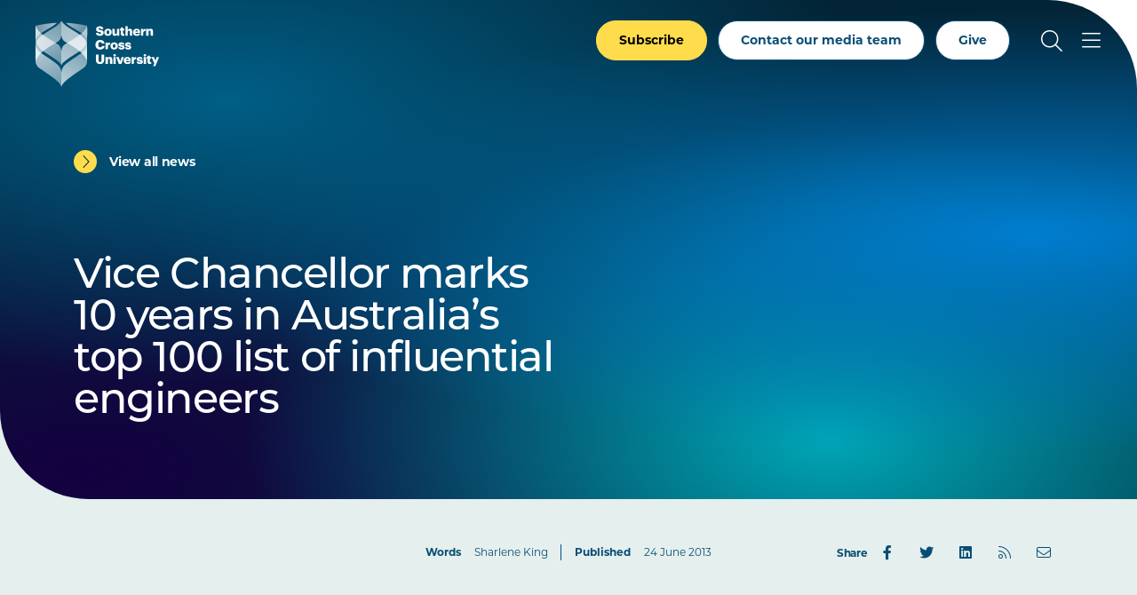

--- FILE ---
content_type: text/html; charset=UTF-8
request_url: https://www.scu.edu.au/news/2013/vice-chancellor-marks-10-years-in-australias-top-100-list-of-influential-engineers.php
body_size: 26606
content:



<!doctype html>
<html lang="en">
<head>
    <meta charset="utf-8">
    <meta name="viewport" content="width=device-width, initial-scale=1">
    <title>2013 - Vice Chancellor marks 10 years in Australia’s top 100 list of influential engineers - Southern Cross University</title>
    <!-- FB Head Start -->
    <meta name="description" content="The Engineers Australia top 100 list develops, recognises and promotes the ability of engineers to participate in and lead business, innovat" />
    <meta name="keywords" content="engineers, 100 influential engineers" />
    <meta name="author" content="Southern Cross University">
    <meta name="date" content="21/10/2024 08:30:07 AEDT">
    <meta name="funnelback-category" content="News">
      
    <meta name="modified" content="21/10/2024 08:30:07 AEDT" />
    <meta name="generator" content="Terminalfour">
      
    <meta name="twitter:card" content="summary_large_image">
    <meta name="twitter:site" content="@scuonline">
    <meta name="twitter:creator" content="@scuonline">
    <meta property="og:title" content="2013 - Vice Chancellor marks 10 years in Australia’s top 100 list of influential engineers - Southern Cross University" /> 
    <meta property="og:description" content="The Engineers Australia top 100 list develops, recognises and promotes the ability of engineers to participate in and lead business, innovat" />
    <meta property="og:image" content="https://www.scu.edu.au/media/dep-site-assets/images/default-images/social-default-image-850x480.jpg">

    <meta property="og:type" content="website">

    <link rel="canonical" href="https://www.scu.edu.au/news/2013/vice-chancellor-marks-10-years-in-australias-top-100-list-of-influential-engineers.php">
  
    <link rel="icon" href="https://www.scu.edu.au/media/dep-site-assets/favicons/favicon.6b88bad3.ico" sizes="any">
    <link rel="icon" href="https://www.scu.edu.au/media/dep-site-assets/favicons/favicon.ef3c11e5.svg" type="image/svg+xml">
    <link rel="apple-touch-icon" href="https://www.scu.edu.au/media/dep-site-assets/favicons/apple-touch-icon.99febcb3.png">
    <link rel="manifest"
      href="[data-uri]">

    <link rel="stylesheet" href="https://use.typekit.net/uof2mar.css">
    <script src="https://ajax.googleapis.com/ajax/libs/jquery/3.6.1/jquery.min.js"></script>

    <link rel="stylesheet" href="https://cdn.jsdelivr.net/npm/bootstrap-icons@1.9.1/font/bootstrap-icons.css">
    <script src="https://kit.fontawesome.com/f5d9c45efe.js" crossorigin="anonymous"></script>
    
    <script type="module" crossorigin src="https://www.scu.edu.au/media/dep-site-assets/javascript/main.55bf7497.js"></script>
    
    <link rel="stylesheet" href="https://www.scu.edu.au/media/dep-site-assets/css/main.6be47299.css"> <!-- main CSS -->
    <link rel="stylesheet" href="https://www.scu.edu.au/media/dep-site-assets/css/custom.css"> <!-- custom CSS -->
		
      <!-- PHP Search CSS -->
      
      
    <!-- Google Tag Manager -->
<script>(function(w,d,s,l,i){w[l]=w[l]||[];w[l].push({'gtm.start':
new Date().getTime(),event:'gtm.js'});var f=d.getElementsByTagName(s)[0],
j=d.createElement(s),dl=l!='dataLayer'?'&l='+l:'';j.async=true;j.src=
'https://www.googletagmanager.com/gtm.js?id='+i+dl;f.parentNode.insertBefore(j,f);
})(window,document,'script','dataLayer','GTM-WCR25TM');</script>
<!-- End Google Tag Manager -->
      
      
      
      <!-- FB Head End -->
</head>
<body>
<!-- FB Header Start -->
  	<!-- Google Tag Manager (noscript) -->
<noscript><iframe src="https://www.googletagmanager.com/ns.html?id=GTM-WCR25TM"
height="0" width="0" style="display:none;visibility:hidden"></iframe></noscript>
<!-- End Google Tag Manager (noscript) -->
    <!-- t4 type="navigation" name="SCU DEP Header Cookie Banner" id="459" />-->
  	<div class="emergencynotice" aria-live="assertive" aria-atomic="true" data-t4-emergency-notices="https://www.scu.edu.au/media/dep-site-assets/emergency-notices/emergency-notices.json"></div>
  	<div class="sitewidenotice">
  			
      	
  	</div>
  	<div class="site-wrapper"> 
        <!-- BANNER START -->
         <!--               Default --> <header class="banner  banner--overlay banner--invert">                <!-- Close -->
                    <!-- Close   <header class="banner banner--overlay banner--invert">                Default -->
                <div class="skip-link">
        <div class="skip-link__container">
            <a href="#main-content" class="skip-link__link">Skip to main content</a>
        </div>
    </div>
    <div class="banner__inner">
        <a href="https://www.scu.edu.au/" class="banner__logo">
            <span class="sr-only">Southern Cross University</span>
            <svg class="logo-color" width="139" height="75" viewBox="0 0 139 75" fill="none"
            xmlns="http://www.w3.org/2000/svg">
            <path
              d="M101.172 6.36133H103.794V10.525C104.205 9.73236 105.042 9.09142 106.314 9.09142C107.792 9.09142 108.819 10.0161 108.819 11.9781V16.9588H107.249C107.205 16.9588 106.275 16.9588 106.197 15.9069V12.5016C106.197 11.6356 105.859 11.2099 105.096 11.2099C104.333 11.2099 103.794 11.6796 103.794 12.6582V16.949H101.172V6.36133Z"
              fill="#005881" />
            <path
              d="M67.9551 13.627H70.8124C70.8858 14.3756 71.2234 14.9871 72.4661 14.9871C73.3321 14.9871 73.8116 14.5615 73.8116 13.945C73.8116 13.3285 73.4153 13.123 72.1579 12.9322C69.1978 12.58 68.1997 11.6993 68.1997 9.59055C68.1997 7.70199 69.7507 6.32227 72.2557 6.32227C74.7607 6.32227 76.1992 7.37908 76.3851 9.59055H73.6012C73.4984 8.84198 73.0728 8.46035 72.2557 8.46035C71.4387 8.46035 71.0375 8.8273 71.0375 9.35571C71.0375 9.94282 71.3604 10.207 72.6618 10.3832C75.3136 10.6767 76.6738 11.3666 76.6738 13.6368C76.6738 15.5547 75.1522 17.1252 72.4563 17.1252C69.5256 17.1252 68.0334 15.8923 67.9453 13.6221L67.9551 13.627Z"
              fill="#005881" />
            <path
              d="M77.3438 13.2153V13.0979C77.3438 10.6369 79.1736 9.08594 81.5465 9.08594C83.9195 9.08594 85.72 10.5929 85.72 13.0294V13.1468C85.72 15.6372 83.8901 17.1343 81.5319 17.1343C79.1736 17.1343 77.3438 15.7008 77.3438 13.2202V13.2153ZM83.0584 13.1713V13.0539C83.0584 11.7622 82.5446 11.0479 81.5514 11.0479C80.5582 11.0479 80.0298 11.7378 80.0298 13.0245V13.1419C80.0298 14.463 80.5435 15.1773 81.5514 15.1773C82.5593 15.1773 83.0584 14.4434 83.0584 13.1713Z"
              fill="#005881" />
            <path
              d="M109.699 13.2153V13.0979C109.699 10.6369 111.529 9.08594 113.843 9.08594C115.937 9.08594 117.743 10.2895 117.743 13.0441V13.7339H112.351C112.424 14.7467 113.012 15.329 113.946 15.329C114.812 15.329 115.179 14.9326 115.282 14.4189H117.743C117.508 16.146 116.177 17.1294 113.858 17.1294C111.539 17.1294 109.699 15.7253 109.699 13.2153V13.2153ZM115.194 12.2466C115.15 11.3219 114.695 10.813 113.848 10.813C113.056 10.813 112.512 11.3268 112.385 12.2466H115.199H115.194Z"
              fill="#005881" />
            <path
              d="M118.742 9.29252H121.365V10.8141C121.849 9.66925 122.656 9.17509 123.84 9.18977V11.6361C122.245 11.5921 121.365 12.0911 121.365 13.3192V15.9025C121.34 16.7195 120.641 16.9544 120.313 16.9544H118.742V9.29252Z"
              fill="#005881" />
            <path
              d="M124.578 9.2924H127.201V10.5253C127.612 9.73273 128.448 9.0918 129.72 9.0918C131.198 9.0918 132.225 10.0165 132.225 11.9785V16.9592H130.655C130.611 16.9592 129.681 16.9592 129.603 15.9072V12.502C129.603 11.636 129.265 11.2103 128.502 11.2103C127.739 11.2103 127.201 11.68 127.201 12.6585V16.9494H124.578V9.2875V9.2924Z"
              fill="#005881" />
            <path
              d="M95.9638 14.4931V11.0781H95.0391V9.29227H95.9638V7.69727H98.5862V9.29227H100.093V11.0781H98.5862V14.2436C98.5862 14.8014 98.8651 15.0509 99.3642 15.0509C99.6577 15.0509 99.8779 15.0069 100.113 14.9188V16.9101C99.7751 16.9982 99.2761 17.1303 98.6645 17.1303C96.9374 17.1303 95.9687 16.2936 95.9687 14.4931H95.9638Z"
              fill="#005881" />
            <path
              d="M94.2488 16.9539H91.6263V15.7209C91.2153 16.5135 90.3787 17.1545 89.1066 17.1545C87.629 17.1545 86.6016 16.2298 86.6016 14.2678V9.28711H88.1721C88.2161 9.28711 89.1457 9.28711 89.224 10.339V13.7443C89.224 14.6103 89.5616 15.036 90.3249 15.036C91.0881 15.036 91.6263 14.5663 91.6263 13.5877V9.29689H94.2488V16.9588V16.9539Z"
              fill="#005881" />
            <path
              d="M67.4648 27.1682V27.0508C67.4648 23.8265 69.7497 21.7031 72.8125 21.7031C75.5377 21.7031 77.4263 22.9654 77.6758 25.7298H74.5836C74.4662 24.6583 73.8791 24.0761 72.8272 24.0761C71.4817 24.0761 70.6304 25.1329 70.6304 27.0361V27.1535C70.6304 29.0421 71.4377 30.1136 72.8712 30.1136C73.928 30.1136 74.6717 29.5558 74.8185 28.4012H77.8079C77.6024 31.1117 75.6404 32.5159 72.9299 32.5159C69.2653 32.5159 67.4648 30.3778 67.4648 27.1682V27.1682Z"
              fill="#005881" />
            <path
              d="M84.3438 28.606V28.4885C84.3438 26.0275 86.1736 24.4766 88.5465 24.4766C90.9195 24.4766 92.72 25.9835 92.72 28.42V28.5375C92.72 31.0278 90.8901 32.525 88.5319 32.525C86.1736 32.525 84.3438 31.0914 84.3438 28.6108V28.606ZM90.0584 28.5619V28.4445C90.0584 27.1528 89.5446 26.4385 88.5514 26.4385C87.5582 26.4385 87.0298 27.1284 87.0298 28.4151V28.5326C87.0298 29.8536 87.5435 30.5679 88.5514 30.5679C89.5593 30.5679 90.0584 29.834 90.0584 28.5619V28.5619Z"
              fill="#005881" />
            <path
              d="M93.1953 29.9084H95.6123C95.7003 30.4661 95.9499 30.7744 96.6984 30.7744C97.3443 30.7744 97.6378 30.5249 97.6378 30.1432C97.6378 29.7616 97.2709 29.6001 96.219 29.4534C94.169 29.1892 93.303 28.5874 93.303 26.9924C93.303 25.2946 94.8099 24.4727 96.5859 24.4727C98.4745 24.4727 99.7955 25.1185 99.9716 26.9483H97.5987C97.4959 26.4346 97.2171 26.1851 96.6153 26.1851C96.0135 26.1851 95.7493 26.4346 95.7493 26.7869C95.7493 27.1391 96.1015 27.3006 97.0409 27.418C99.1643 27.6822 100.192 28.24 100.192 29.879C100.192 31.6942 98.8414 32.5162 96.718 32.5162C94.5946 32.5162 93.2589 31.6061 93.2002 29.9084H93.1953Z"
              fill="#005881" />
            <path
              d="M100.688 29.9084H103.104C103.193 30.4661 103.442 30.7744 104.191 30.7744C104.836 30.7744 105.13 30.5249 105.13 30.1432C105.13 29.7616 104.763 29.6001 103.711 29.4534C101.661 29.1892 100.795 28.5874 100.795 26.9924C100.795 25.2946 102.302 24.4727 104.078 24.4727C105.967 24.4727 107.288 25.1185 107.464 26.9483H105.091C104.988 26.4346 104.709 26.1851 104.107 26.1851C103.506 26.1851 103.241 26.4346 103.241 26.7869C103.241 27.1391 103.594 27.3006 104.533 27.418C106.657 27.6822 107.684 28.24 107.684 29.879C107.684 31.6942 106.334 32.5162 104.21 32.5162C102.087 32.5162 100.751 31.6061 100.692 29.9084H100.688Z"
              fill="#005881" />
            <path
              d="M78.8164 24.6773H81.4389V26.1989C81.9232 25.054 82.7305 24.5599 83.9146 24.5745V27.0209C82.3195 26.9768 81.4389 27.4759 81.4389 28.7039V31.2872C81.4144 32.1043 80.7148 32.3392 80.387 32.3392H78.8164V24.6773Z"
              fill="#005881" />
            <path
              d="M67.9531 44.4608V38.2324H70.9572V44.3287C70.9572 45.8062 71.3242 46.5255 72.5962 46.5255C73.8683 46.5255 74.2353 45.8503 74.2353 44.2846V38.2324H77.2687V44.4167C77.2687 47.4648 75.4829 48.8837 72.5962 48.8837C69.7096 48.8837 67.9531 47.3915 67.9531 44.4608V44.4608Z"
              fill="#005881" />
            <path
              d="M87.5977 38.9656C87.5977 38.1877 88.2141 37.6055 89.0312 37.6055C89.8483 37.6055 90.4794 38.1926 90.4794 38.9656C90.4794 39.7387 89.8483 40.316 89.0312 40.316C88.2141 40.316 87.5977 39.7436 87.5977 38.9656ZM87.7298 41.045H90.3522V48.7069H87.7298V41.045Z"
              fill="#005881" />
            <path
              d="M90.9541 41.0449H93.7527L95.3477 45.9816L96.9134 41.0449H99.4184L96.6198 48.7068H93.7625L90.9492 41.0449H90.9541Z"
              fill="#005881" />
            <path
              d="M99.2695 44.9692V44.8518C99.2695 42.3908 101.099 40.8398 103.414 40.8398C105.508 40.8398 107.313 42.0434 107.313 44.798V45.4879H101.921C101.995 46.5006 102.582 47.0829 103.516 47.0829C104.382 47.0829 104.749 46.6866 104.852 46.1728H107.313C107.078 47.8999 105.747 48.8833 103.428 48.8833C101.109 48.8833 99.2695 47.4792 99.2695 44.9692V44.9692ZM104.764 44.0005C104.72 43.0758 104.265 42.5669 103.418 42.5669C102.626 42.5669 102.083 43.0807 101.956 44.0005H104.769H104.764Z"
              fill="#005881" />
            <path
              d="M113.828 46.2756H116.245C116.333 46.8333 116.583 47.1416 117.331 47.1416C117.977 47.1416 118.271 46.892 118.271 46.5104C118.271 46.1288 117.904 45.9673 116.852 45.8206C114.802 45.5563 113.936 44.9546 113.936 43.3596C113.936 41.6618 115.443 40.8398 117.219 40.8398C119.107 40.8398 120.428 41.4857 120.604 43.3155H118.232C118.129 42.8018 117.85 42.5523 117.248 42.5523C116.646 42.5523 116.382 42.8018 116.382 43.1541C116.382 43.5063 116.734 43.6678 117.674 43.7852C119.797 44.0494 120.825 44.6072 120.825 46.2462C120.825 48.0614 119.474 48.8833 117.351 48.8833C115.227 48.8833 113.892 47.9733 113.833 46.2756H113.828Z"
              fill="#005881" />
            <path
              d="M121.621 38.9656C121.621 38.1877 122.238 37.6055 123.055 37.6055C123.872 37.6055 124.503 38.1926 124.503 38.9656C124.503 39.7387 123.872 40.316 123.055 40.316C122.238 40.316 121.621 39.7436 121.621 38.9656ZM121.753 41.045H124.376V48.7069H121.753V41.045Z"
              fill="#005881" />
            <path
              d="M126.05 46.2451V42.83H125.125V41.0442H126.05V39.4492H128.672V41.0442H130.179V42.83H128.672V45.9956C128.672 46.5533 128.951 46.8029 129.45 46.8029C129.744 46.8029 129.964 46.7588 130.199 46.6708V48.6621C129.861 48.7501 129.362 48.8822 128.75 48.8822C127.023 48.8822 126.055 48.0456 126.055 46.2451H126.05Z"
              fill="#005881" />
            <path
              d="M133.664 47.9289L130.602 41.0449H133.444L135.025 45.1303L136.487 41.0449H138.992L134.892 51.2705H132.387L133.664 47.9289V47.9289Z"
              fill="#005881" />
            <path
              d="M108.215 41.0445H110.837V42.5661C111.322 41.4212 112.129 40.927 113.313 40.9417V43.388C111.718 43.344 110.837 43.8431 110.837 45.0711V47.6544C110.813 48.4715 110.113 48.7063 109.785 48.7063H108.215V41.0445V41.0445Z"
              fill="#005881" />
            <path
              d="M78.75 41.0443H81.3725V42.2773C81.7834 41.4847 82.6201 40.8438 83.8922 40.8438C85.3697 40.8438 86.3972 41.7685 86.3972 43.7304V48.7111H84.8267C84.7826 48.7111 83.853 48.7111 83.7747 47.6592V44.2539C83.7747 43.3879 83.4372 42.9623 82.6739 42.9623C81.9106 42.9623 81.3725 43.432 81.3725 44.4105V48.7013H78.75V41.0395V41.0443Z"
              fill="#005881" />
            <path
              d="M26.3825 27.7413C29.1126 30.579 29.0783 35.09 29.0783 35.09V50.8492C29.0783 50.8492 29.093 49.039 26.3874 46.6905C20.3547 41.4554 11.8317 36.8514 8.55856 34.3464C7.76106 35.0166 6.99292 35.7114 6.2737 36.4257C11.4305 40.0854 23.9361 47.8354 26.3874 51.1575C28.7603 54.3768 29.0832 58.242 29.0832 58.242V74.4807C29.0832 74.4807 28.4031 72.0001 25.8834 69.4168C25.2865 68.8053 22.3852 66.217 21.2403 65.3266C16.2302 61.4223 6.42537 54.8368 5.09457 53.9316C3.78334 52.9824 0.172572 51.27 0.0209001 44.9047V44.7677C0.0209001 44.6747 0.0160075 44.5818 0.0160075 44.4888V27.57C0.0160075 26.4643 0.192143 25.4907 0.480809 24.6394C0.18725 23.7098 0.0160075 22.7361 0.0160075 21.7331C0.0160075 21.5912 0.0160075 21.4493 0.0160075 21.3075C0.0160075 21.0384 0.00622217 17.5548 0.00622217 13.9489C0.00132953 10.3675 0.00132953 7.27536 0.035578 6.1158C0.035578 5.92499 0.0453633 5.80268 0.050256 5.76843C5.54959 4.50123 14.601 2.83773 24.171 2.40229C21.984 4.55016 20.4134 5.68525 15.1734 8.72358C10.9804 11.1552 8.11333 12.9117 6.1367 14.2767H6.12692C6.12692 14.2767 6.15628 14.311 6.16606 14.3208C6.77275 14.8394 7.45283 15.3727 8.18672 15.9158C12.7467 12.6132 20.1297 8.47406 23.76 5.87117C28.0411 2.44632 29.0783 0 29.0783 0V15.7592C29.0783 15.7592 29.1126 19.7956 26.3825 22.6334C25.7905 23.2498 24.4499 24.0816 22.6787 25.1188C24.4548 26.2295 25.81 27.1395 26.3825 27.7413ZM58.1553 13.9489C58.1553 17.5401 58.1455 21.009 58.1455 21.3026C58.1455 21.4445 58.1455 21.5863 58.1455 21.7282C58.1455 22.7312 57.9743 23.7049 57.6807 24.6345C57.9694 25.4907 58.1455 26.4594 58.1455 27.5652C58.1455 27.8685 58.1455 28.1865 58.1455 28.5094C58.1455 29.9185 58.1455 38.3485 58.1455 44.4839C58.1455 44.5769 58.1455 44.6698 58.1406 44.7628V44.9047C57.9889 51.27 54.3782 52.9824 53.0669 53.9365C51.7361 54.8367 41.9313 61.4271 36.9212 65.3315C35.7763 66.2219 32.8799 68.8101 32.2781 69.4217C29.7584 72.005 29.0783 74.4856 29.0783 74.4856V58.2469C29.0783 58.2469 29.4012 54.3817 31.7742 51.1624C34.2254 47.8403 46.731 40.0854 51.8878 36.4306C51.1637 35.7114 50.4004 35.0215 49.6029 34.3513C46.3249 36.8563 37.8068 41.4603 31.7742 46.6954C29.0685 49.0439 29.0832 50.8541 29.0832 50.8541V35.0949C29.0832 35.0949 29.049 30.5839 31.779 27.7462C32.3515 27.1493 33.7067 26.2344 35.4828 25.1237C33.7116 24.0865 32.3711 23.2547 31.779 22.6383C29.049 19.8005 29.0832 15.7641 29.0832 15.7641V0C29.0832 0 30.1204 2.44632 34.4015 5.87117C38.0318 8.47406 45.4148 12.6132 49.9748 15.9158C50.7087 15.3727 51.3888 14.8394 51.9955 14.3208C52.0101 14.3061 52.0248 14.2963 52.0346 14.2816H52.0248C50.0482 12.9117 47.1811 11.1503 42.9881 8.71869C37.7481 5.68036 36.1775 4.54527 33.9905 2.3974C43.5605 2.83284 52.6119 4.50123 58.1113 5.76353C58.1161 5.80268 58.121 5.9201 58.1259 6.11091C58.1602 7.27047 58.1602 10.3675 58.1553 13.9489V13.9489Z"
              fill="white" />
            <path style="mix-blend-mode:multiply"
              d="M0.048544 5.76367C-0.0346309 6.94769 0.0142955 15.2212 0.0142955 21.7333C0.0142955 28.2454 7.21627 33.4071 8.55685 34.3514C11.8349 36.8564 20.353 41.4604 26.3856 46.6955C29.0913 49.044 29.0766 50.8543 29.0766 50.8543V35.0951C29.0766 35.0951 29.1108 30.5841 26.3807 27.7463C24.2916 25.5691 11.9034 19.2331 6.16435 14.3209C1.91753 10.5682 0.0827925 5.85663 0.048544 5.76367Z"
              fill="url(#paint0_linear_2186_103)" />
            <g style="mix-blend-mode:multiply">
              <path
                d="M0.0123417 21.3261C0.0123417 21.3261 1.0398 17.7496 6.13793 14.2709C8.11456 12.9059 10.9816 11.1494 15.1746 8.71778C20.4147 5.67945 21.9852 4.54435 24.1722 2.39648C14.5973 2.83193 5.54592 4.50032 0.0465902 5.76262C-0.0316921 6.25189 0.0123417 21.3261 0.0123417 21.3261Z"
                fill="#FFD000" />
            </g>
            <path style="mix-blend-mode:multiply"
              d="M0.0205176 44.9047C0.0205176 44.9047 0.015625 34.0822 0.015625 27.57C0.015625 26.4398 0.196653 25.4564 0.495104 24.5904C2.53534 19.5559 7.56987 16.361 8.18634 15.9109C12.7463 12.6083 20.1293 8.46917 23.7596 5.86628C28.0407 2.44632 29.0779 0 29.0779 0V15.7592C29.0779 15.7592 29.1122 19.7956 26.3821 22.6334C24.2929 24.8106 12.942 29.6543 6.01401 36.6899C3.16649 39.5864 0.0205176 44.8949 0.0205176 44.9047Z"
              fill="url(#paint1_linear_2186_103)" />
            <path style="mix-blend-mode:multiply"
              d="M0.015625 28.3086C0.015625 28.3086 0.015625 37.7759 0.015625 44.4886C0.015625 51.2013 3.7536 52.9626 5.09419 53.9411C6.42499 54.8414 16.2298 61.4318 21.2399 65.3361C22.3848 66.2266 25.2812 68.8148 25.883 69.4264C28.4027 72.0097 29.0828 74.4902 29.0828 74.4902V58.2516C29.0828 58.2516 28.7599 54.3864 26.387 51.167C23.9358 47.8449 11.4302 40.0901 6.27332 36.4353C1.11647 32.7805 0.015625 28.3086 0.015625 28.3086Z"
              fill="url(#paint2_linear_2186_103)" />
            <path style="mix-blend-mode:multiply"
              d="M58.1062 5.76367C58.1894 6.94769 58.1404 15.2163 58.1404 21.7333C58.1404 28.2454 50.9385 33.4071 49.5979 34.3514C46.3198 36.8564 37.8017 41.4604 31.7691 46.6955C29.0635 49.044 29.0781 50.8543 29.0781 50.8543V35.0951C29.0781 35.0951 29.0439 30.5841 31.774 27.7463C33.8632 25.5691 46.2513 19.2331 51.9904 14.3209C56.2421 10.5731 58.072 5.86152 58.1111 5.76856L58.1062 5.76367Z"
              fill="url(#paint3_linear_2186_103)" />
            <path style="mix-blend-mode:multiply"
              d="M58.1403 21.3261C58.1403 21.3261 57.1129 17.7496 52.0147 14.2709C50.0381 12.9059 47.171 11.1494 42.978 8.71778C37.738 5.67945 36.1675 4.54435 33.9805 2.39648C43.5505 2.83193 52.6019 4.50032 58.1012 5.76262C58.1746 6.25189 58.1354 21.3261 58.1354 21.3261H58.1403Z"
              fill="url(#paint4_linear_2186_103)" />
            <path style="mix-blend-mode:multiply"
              d="M58.1355 44.9047C58.1355 44.9047 58.1404 34.0822 58.1404 27.57C58.1404 26.4398 57.9594 25.4564 57.661 24.5904C55.6207 19.5559 50.5862 16.361 49.9697 15.9109C45.4098 12.6083 38.0268 8.46917 34.3964 5.86628C30.1154 2.44632 29.0781 0 29.0781 0V15.7592C29.0781 15.7592 29.0439 19.7956 31.774 22.6334C33.8632 24.8106 45.2141 29.6543 52.1421 36.6899C54.9896 39.5815 58.1355 44.8949 58.1355 44.9047Z"
              fill="url(#paint5_linear_2186_103)" />
            <path style="mix-blend-mode:multiply"
              d="M58.1375 28.3086C58.1375 28.3086 58.1375 37.7759 58.1375 44.4886C58.1375 51.2013 54.3995 52.9626 53.0589 53.9411C51.7281 54.8414 41.9233 61.4318 36.9132 65.3361C35.7683 66.2266 32.8719 68.8148 32.2701 69.4264C29.7504 72.0097 29.0703 74.4902 29.0703 74.4902V58.2516C29.0703 58.2516 29.3932 54.3864 31.7662 51.167C34.2174 47.8449 46.723 40.0901 51.8798 36.4353C56.9388 32.849 58.1326 28.3086 58.1326 28.3086H58.1375Z"
              fill="url(#paint6_linear_2186_103)" />
            <defs>
              <linearGradient id="paint0_linear_2186_103" x1="3.72781" y1="22.8096" x2="33.8616" y2="38.1089"
                gradientUnits="userSpaceOnUse">
                <stop offset="0" stop-color="#FFD000" />
                <stop offset="1" stop-color="#CAD300" />
              </linearGradient>
              <linearGradient id="paint1_linear_2186_103" x1="4.07163" y1="27.3058" x2="35.683" y2="12.6622"
                gradientUnits="userSpaceOnUse">
                <stop offset="0" stop-color="#FFD000" />
                <stop offset="1" stop-color="#CAD300" />
              </linearGradient>
              <linearGradient id="paint2_linear_2186_103" x1="6.59623" y1="45.4964" x2="27.615" y2="61.104"
                gradientUnits="userSpaceOnUse">
                <stop offset="0" stop-color="#FFD000" />
                <stop offset="1" stop-color="#CAD300" />
              </linearGradient>
              <linearGradient id="paint3_linear_2186_103" x1="17.5413" y1="40.4281" x2="59.7306" y2="20.8037"
                gradientUnits="userSpaceOnUse">
                <stop offset="0" stop-color="#CAD300" />
                <stop offset="0.51" stop-color="#00A1B4" />
                <stop offset="1" stop-color="#006D97" />
              </linearGradient>
              <linearGradient id="paint4_linear_2186_103" x1="33.9854" y1="11.8637" x2="58.155" y2="11.8637"
                gradientUnits="userSpaceOnUse">
                <stop offset="0.4" stop-color="#00A1B4" />
                <stop offset="1" stop-color="#006D97" />
              </linearGradient>
              <linearGradient id="paint5_linear_2186_103" x1="22.0474" y1="6.73717" x2="59.2902" y2="33.8815"
                gradientUnits="userSpaceOnUse">
                <stop offset="0.01" stop-color="#CAD300" />
                <stop offset="0.51" stop-color="#00A1B4" />
                <stop offset="1" stop-color="#006D97" />
              </linearGradient>
              <linearGradient id="paint6_linear_2186_103" x1="18.5609" y1="60.7321" x2="54.9133" y2="47.1893"
                gradientUnits="userSpaceOnUse">
                <stop offset="0.01" stop-color="#CAD300" />
                <stop offset="0.51" stop-color="#00A1B4" />
                <stop offset="1" stop-color="#006D97" />
              </linearGradient>
            </defs>
          </svg>
          <svg class="logo-white" xmlns="http://www.w3.org/2000/svg" xmlns:xlink="http://www.w3.org/1999/xlink"
            id="Layer_2" viewBox="0 0 138.99 74.49">
            <defs>
              <linearGradient id="linear-gradient" x1="-276.38" x2="-274.44" y1="566.83" y2="566.83"
                gradientTransform="scale(-32.57 32.57) rotate(-89.99 -420.94 146.376)" gradientUnits="userSpaceOnUse">
                <stop offset="0" stop-color="#595959" />
                <stop offset="0" stop-color="#595959" />
                <stop offset="1" stop-color="#bfbfbf" />
              </linearGradient>
              <linearGradient id="linear-gradient-2" x1="-276.38" x2="-274.44" y1="566.83" y2="566.83"
                gradientTransform="scale(-32.57 32.57) rotate(-89.99 -420.94 146.376)" gradientUnits="userSpaceOnUse">
                <stop offset="0" stop-color="#fff" />
                <stop offset="0" stop-color="#fff" />
                <stop offset="1" stop-color="#fff" />
              </linearGradient>
              <linearGradient id="linear-gradient-3" x1="-258.83" x2="-256.89" y1="556.13" y2="556.13"
                gradientTransform="matrix(17.2 0 0 -17.2 4443.89 9579.28)" gradientUnits="userSpaceOnUse">
                <stop offset="0" stop-color="#595959" />
                <stop offset="1" stop-color="#a6a6a6" />
              </linearGradient>
              <linearGradient id="linear-gradient-4" x1="-258.83" x2="-256.89" y1="556.13" y2="556.13"
                gradientTransform="matrix(17.2 0 0 -17.2 4443.88 9579.28)" gradientUnits="userSpaceOnUse">
                <stop offset="0" stop-color="#fff" />
                <stop offset="1" stop-color="#fff" />
              </linearGradient>
              <linearGradient id="linear-gradient-5" x1="-269.38" x2="-267.44" y1="561.49" y2="561.49"
                gradientTransform="matrix(38.03 0 0 -38.03 10229.32 21376.81)" gradientUnits="userSpaceOnUse">
                <stop offset="0" stop-color="#bfbfbf" />
                <stop offset="1" stop-color="#595959" />
              </linearGradient>
              <linearGradient id="linear-gradient-6" x1="-269.38" x2="-267.44" y1="561.49" y2="561.49"
                gradientTransform="matrix(38.03 0 0 -38.03 10229.33 21376.81)" gradientUnits="userSpaceOnUse">
                <stop offset="0" stop-color="#fff" />
                <stop offset="1" stop-color="#fff" />
              </linearGradient>
              <linearGradient id="linear-gradient-7" x1="-258.12" x2="-256.19" y1="570.43" y2="570.43"
                gradientTransform="scale(27.61 -27.61) rotate(-89.99 -414.435 155.421)" gradientUnits="userSpaceOnUse">
                <stop offset="0" stop-color="#bfbfbf" />
                <stop offset="1" stop-color="#737373" />
              </linearGradient>
              <linearGradient xlink:href="#linear-gradient-6" id="linear-gradient-8" x1="-258.12" x2="-256.19"
                y1="570.43" y2="570.43" gradientTransform="scale(27.61 -27.61) rotate(-89.99 -414.435 155.421)" />
              <linearGradient id="linear-gradient-9" x1="-269.42" x2="-267.48" y1="560.03" y2="560.03"
                gradientTransform="matrix(33.11 0 0 -33.11 8929.39 18570.67)" gradientUnits="userSpaceOnUse">
                <stop offset="0" stop-color="#bfbfbf" />
                <stop offset="1" stop-color="gray" />
              </linearGradient>
              <linearGradient xlink:href="#linear-gradient-6" id="linear-gradient-10" x1="-269.42" x2="-267.48"
                y1="560.03" y2="560.03" gradientTransform="matrix(33.11 0 0 -33.11 8929.4 18570.67)" />
              <linearGradient xlink:href="#linear-gradient-3" id="linear-gradient-11" x1="-284.05" x2="-282.12"
                y1="573.63" y2="573.63" gradientTransform="scale(-16.61 16.61) rotate(-89.99 -429.562 146.893)" />
              <linearGradient xlink:href="#linear-gradient-6" id="linear-gradient-12" x1="-284.05" x2="-282.12"
                y1="573.63" y2="573.63" gradientTransform="scale(-16.61 16.61) rotate(-89.99 -429.562 146.892)" />
              <linearGradient id="linear-gradient-13" x1="-278.02" x2="-276.08" y1="565.97" y2="565.97"
                gradientTransform="scale(-27.6 27.6) rotate(-89.99 -421.878 145.622)" gradientUnits="userSpaceOnUse">
                <stop offset="0" stop-color="#bfbfbf" />
                <stop offset="1" stop-color="#a6a6a6" />
              </linearGradient>
              <linearGradient xlink:href="#linear-gradient-6" id="linear-gradient-14" x1="-278.02" x2="-276.08"
                y1="565.97" y2="565.97" gradientTransform="scale(-27.6 27.6) rotate(-89.99 -421.878 145.622)" />
              <linearGradient id="linear-gradient-15" x1="-266.19" x2="-264.25" y1="578.98" y2="578.98"
                gradientTransform="matrix(-27.32 -.00477 -.00477 27.32 -7201.11 -15769)" gradientUnits="userSpaceOnUse">
                <stop offset="0" stop-color="#737373" />
                <stop offset="1" stop-color="#bfbfbf" />
              </linearGradient>
              <linearGradient xlink:href="#linear-gradient-6" id="linear-gradient-16" x1="-266.19" x2="-264.25"
                y1="578.98" y2="578.98" gradientTransform="matrix(-27.32 -.00477 -.00477 27.32 -7201.11 -15769)" />
              <clipPath id="clippath">
                <path
                  d="M.01 21.73c0 6.52 7.2 11.68 8.54 12.62 3.27 2.51 11.79 7.11 17.82 12.34 2.7 2.35 2.69 4.16 2.69 4.16V35.09s.03-4.51-2.69-7.35c-2.09-2.17-14.47-8.51-20.21-13.42C1.92 10.57.08 5.86.05 5.76-.03 6.95.01 15.22.01 21.73"
                  class="cls-1" />
              </clipPath>
              <clipPath id="clippath-1">
                <path d="M-10.14 1.47h49.35v53.67h-49.35z" class="cls-1" transform="rotate(-33.96 14.54 28.302)" />
              </clipPath>
              <clipPath id="clippath-2">
                <path
                  d="M.05 5.76c-.08.49-.04 15.57-.04 15.57s1.03-3.57 6.12-7.06c1.97-1.36 4.84-3.12 9.03-5.56 5.24-3.04 6.81-4.17 9-6.32C14.6 2.83 5.55 4.5.05 5.76"
                  class="cls-1" />
              </clipPath>
              <clipPath id="clippath-3">
                <path d="M-1.38.58h26.91v22.56H-1.38z" class="cls-1" transform="rotate(-9.2 12.056 11.853)" />
              </clipPath>
              <clipPath id="clippath-4">
                <path
                  d="M23.75 5.87c-3.63 2.6-11.01 6.75-15.57 10.05-.62.45-5.65 3.64-7.69 8.68-.3.87-.48 1.85-.48 2.98v17.34S3.16 39.6 6 36.71c6.93-7.04 18.27-11.88 20.37-14.06 2.72-2.84 2.69-6.88 2.69-6.88V0s-1.04 2.45-5.32 5.87"
                  class="cls-1" />
              </clipPath>
              <clipPath id="clippath-5">
                <path d="M-12.2-1.96h53.52v48.84H-12.2z" class="cls-1" transform="rotate(-57.05 14.557 22.462)" />
              </clipPath>
              <clipPath id="clippath-6">
                <path
                  d="M.01 44.49c0 6.71 3.74 8.48 5.08 9.45 1.33.9 11.13 7.49 16.14 11.39 1.14.89 4.04 3.48 4.64 4.09 2.49 2.55 3.18 5.01 3.2 5.06V58.24s-.32-3.86-2.69-7.08c-2.45-3.32-14.96-11.08-20.11-14.73C1.21 32.85.01 28.31.01 28.31v16.18Z"
                  class="cls-1" />
              </clipPath>
              <clipPath id="clippath-7">
                <path d="M-10.2 24.12h49.48v54.56H-10.2z" class="cls-1" transform="rotate(-32.91 14.545 51.395)" />
              </clipPath>
              <clipPath id="clippath-8">
                <path
                  d="M29.07 50.85Zm22.9-36.53c-5.74 4.91-18.12 11.25-20.21 13.42-2.73 2.84-2.7 7.35-2.7 7.35v15.76c0-.07.04-1.85 2.69-4.16 6.03-5.23 14.55-9.84 17.83-12.34 1.34-.95 8.54-6.11 8.54-12.62s.05-14.79-.03-15.97c-.03.09-1.87 4.8-6.12 8.55"
                  class="cls-1" />
              </clipPath>
              <clipPath id="clippath-9">
                <path d="M16.77 3.66h53.68v49.3H16.77z" class="cls-1" transform="rotate(-56.18 43.608 28.306)" />
              </clipPath>
              <clipPath id="clippath-10">
                <path
                  d="M42.97 8.72c4.19 2.43 7.06 4.19 9.03 5.56 5.1 3.48 6.12 7.06 6.12 7.06s.04-15.08-.03-15.56c-5.5-1.27-14.55-2.93-24.12-3.37 2.19 2.15 3.76 3.28 9 6.32"
                  class="cls-1" />
              </clipPath>
              <clipPath id="clippath-11">
                <path d="M32.53-3.03h27.09v29.78H32.53z" class="cls-1" transform="rotate(-66.18 46.071 11.865)" />
              </clipPath>
              <clipPath id="clippath-12">
                <path
                  d="M29.07 15.76s-.03 4.04 2.7 6.88c2.09 2.17 13.44 7.02 20.36 14.06 2.85 2.89 5.99 8.21 5.99 8.21V27.57c0-1.13-.18-2.11-.48-2.98-2.04-5.03-7.07-8.23-7.69-8.68-4.56-3.3-11.94-7.44-15.57-10.05C30.11 2.45 29.07 0 29.07 0v15.76Z"
                  class="cls-1" />
              </clipPath>
              <clipPath id="clippath-13">
                <path d="M19.06-4.3h49.05v53.51H19.06z" class="cls-1" transform="rotate(-33.5 43.571 22.462)" />
              </clipPath>
              <clipPath id="clippath-14">
                <path
                  d="M51.87 36.44c-5.16 3.66-17.66 11.41-20.11 14.73-2.37 3.22-2.7 7.08-2.7 7.08v16.24s.7-2.51 3.2-5.06c.6-.61 3.5-3.2 4.64-4.09 5.01-3.9 14.81-10.49 16.14-11.39 1.34-.98 5.08-2.74 5.08-9.45V28.31s-1.2 4.54-6.25 8.13"
                  class="cls-1" />
              </clipPath>
              <clipPath id="clippath-15">
                <path d="M16.33 26.49h54.54v49.82H16.33z" class="cls-1" transform="rotate(-56.25 43.595 51.397)" />
              </clipPath>
              <mask id="mask" width="137.7" height="137.83" x="-54.32" y="-40.6" maskUnits="userSpaceOnUse">
                <g clip-path="url(#clippath-1)">
                  <path fill="url(#linear-gradient)" d="M-35.01-21.4h99.09v99.41h-99.09z"
                    transform="rotate(-33.95 14.547 28.31)" />
                </g>
              </mask>
              <mask id="mask-1" width="38.55" height="36.1" x="-7.21" y="-6.19" maskUnits="userSpaceOnUse">
                <g clip-path="url(#clippath-3)">
                  <path fill="url(#linear-gradient-3)" d="M-4.94-3.66h34.02v31.05H-4.94z"
                    transform="rotate(-9.2 12.056 11.853)" />
                </g>
              </mask>
              <mask id="mask-2" width="135.32" height="135.48" x="-53.1" y="-45.28" maskUnits="userSpaceOnUse">
                <g clip-path="url(#clippath-5)">
                  <path fill="url(#linear-gradient-5)" d="M-34.5-26.39h98.11V71.3H-34.5z"
                    transform="rotate(-57.05 14.557 22.462)" />
                </g>
              </mask>
              <mask id="mask-3" width="137.49" height="137.66" x="-54.2" y="-17.43" maskUnits="userSpaceOnUse">
                <g clip-path="url(#clippath-7)">
                  <path fill="url(#linear-gradient-7)" d="M-35.09 1.55h99.25v99.71h-99.25z"
                    transform="rotate(-32.91 14.545 51.395)" />
                </g>
              </mask>
              <mask id="mask-4" width="137.44" height="137.58" x="-25.12" y="-40.48" maskUnits="userSpaceOnUse">
                <g clip-path="url(#clippath-9)">
                  <path fill="url(#linear-gradient-9)" d="M-6.04-21.16h99.28v98.94H-6.04z"
                    transform="rotate(-56.18 43.608 28.306)" />
                </g>
              </mask>
              <mask id="mask-5" width="65.35" height="65.01" x="13.4" y="-20.64" maskUnits="userSpaceOnUse">
                <g clip-path="url(#clippath-11)">
                  <path fill="url(#linear-gradient-11)" d="M21.53-13.03h49.09v49.78H21.53z"
                    transform="rotate(-66.19 46.069 11.86)" />
                </g>
              </mask>
              <mask id="mask-6" width="136.42" height="136.56" x="-24.63" y="-45.82" maskUnits="userSpaceOnUse">
                <g clip-path="url(#clippath-13)">
                  <path fill="url(#linear-gradient-13)" d="M-5.57-26.88h98.31v98.67H-5.57z"
                    transform="rotate(-33.5 43.571 22.462)" />
                </g>
              </mask>
              <mask id="mask-7" width="139.18" height="139.32" x="-25.99" y="-18.26" maskUnits="userSpaceOnUse">
                <g clip-path="url(#clippath-15)">
                  <path fill="url(#linear-gradient-15)" d="M-6.69 1.3H93.89v100.21H-6.69z"
                    transform="rotate(-56.25 43.595 51.397)" />
                </g>
              </mask>
              <style>
                .cls-1 {
                  fill: none
                }

                .cls-5 {
                  fill: #fff
                }
              </style>
            </defs>
            <g id="Layer_1-2">
              <path
                d="M101.17 6.36h2.62v4.16c.41-.79 1.25-1.43 2.52-1.43 1.48 0 2.5.92 2.5 2.89v4.98h-1.57s-.97 0-1.05-1.05V12.5c0-.87-.34-1.29-1.1-1.29s-1.3.47-1.3 1.45v4.29h-2.62V6.36ZM67.96 13.63h2.86c.07.75.41 1.36 1.65 1.36.87 0 1.35-.43 1.35-1.04s-.4-.82-1.65-1.01c-2.96-.35-3.96-1.23-3.96-3.34 0-1.89 1.55-3.27 4.06-3.27s3.94 1.06 4.13 3.27h-2.78c-.1-.75-.53-1.13-1.35-1.13s-1.22.37-1.22.9c0 .59.32.85 1.62 1.03 2.65.29 4.01.98 4.01 3.25 0 1.92-1.52 3.49-4.22 3.49-2.93 0-4.42-1.23-4.51-3.5ZM77.34 13.22v-.12c0-2.46 1.83-4.01 4.2-4.01s4.17 1.51 4.17 3.94v.12c0 2.49-1.83 3.99-4.19 3.99s-4.19-1.43-4.19-3.91Zm5.71-.05v-.12c0-1.29-.51-2.01-1.51-2.01s-1.52.69-1.52 1.98v.12c0 1.32.51 2.04 1.52 2.04s1.51-.73 1.51-2.01ZM109.7 13.22v-.12c0-2.46 1.83-4.01 4.14-4.01 2.09 0 3.9 1.2 3.9 3.96v.69h-5.39c.07 1.01.66 1.6 1.6 1.6.87 0 1.23-.4 1.34-.91h2.46c-.23 1.73-1.57 2.71-3.88 2.71s-4.16-1.4-4.16-3.91Zm5.5-.97c-.04-.92-.5-1.43-1.35-1.43-.79 0-1.34.51-1.46 1.43h2.81ZM118.74 9.29h2.62v1.52c.48-1.14 1.29-1.64 2.47-1.62v2.45c-1.59-.04-2.47.45-2.47 1.68v2.58c-.03.82-.72 1.05-1.05 1.05h-1.57V9.29ZM124.58 9.29h2.62v1.23c.41-.79 1.25-1.43 2.52-1.43 1.48 0 2.51.92 2.51 2.89v4.98h-1.57s-.97 0-1.05-1.05V12.5c0-.87-.34-1.29-1.1-1.29s-1.3.47-1.3 1.45v4.29h-2.62V9.29ZM95.96 14.49v-3.41h-.92V9.29h.92V7.7h2.62v1.59h1.51v1.79h-1.51v3.17c0 .56.28.81.78.81.29 0 .51-.04.75-.13v1.99c-.34.09-.84.22-1.45.22-1.73 0-2.7-.84-2.7-2.64ZM94.25 16.95h-2.62v-1.23c-.41.79-1.25 1.43-2.52 1.43-1.48 0-2.5-.92-2.5-2.89V9.28h1.57s.97 0 1.05 1.05v3.41c0 .87.34 1.29 1.1 1.29s1.3-.47 1.3-1.45V9.29h2.62v7.66ZM67.46 27.17v-.12c0-3.22 2.28-5.35 5.35-5.35 2.73 0 4.61 1.26 4.86 4.03h-3.09c-.12-1.07-.7-1.65-1.76-1.65-1.35 0-2.2 1.06-2.2 2.96v.12c0 1.89.81 2.96 2.24 2.96 1.06 0 1.8-.56 1.95-1.71h2.99c-.21 2.71-2.17 4.11-4.88 4.11-3.66 0-5.47-2.14-5.47-5.35ZM84.34 28.61v-.12c0-2.46 1.83-4.01 4.2-4.01s4.17 1.51 4.17 3.94v.12c0 2.49-1.83 3.99-4.19 3.99s-4.19-1.43-4.19-3.91Zm5.71-.05v-.12c0-1.29-.51-2.01-1.51-2.01s-1.52.69-1.52 1.98v.12c0 1.32.51 2.04 1.52 2.04s1.51-.73 1.51-2.01ZM93.2 29.91h2.42c.09.56.34.87 1.09.87.65 0 .94-.25.94-.63s-.37-.54-1.42-.69c-2.05-.26-2.92-.87-2.92-2.46 0-1.7 1.51-2.52 3.28-2.52 1.89 0 3.21.65 3.39 2.48h-2.37c-.1-.51-.38-.76-.98-.76s-.87.25-.87.6.35.51 1.29.63c2.12.26 3.15.82 3.15 2.46 0 1.82-1.35 2.64-3.47 2.64s-3.46-.91-3.52-2.61ZM100.69 29.91h2.42c.09.56.34.87 1.09.87.64 0 .94-.25.94-.63s-.37-.54-1.42-.69c-2.05-.26-2.92-.87-2.92-2.46 0-1.7 1.51-2.52 3.28-2.52 1.89 0 3.21.65 3.39 2.48h-2.37c-.1-.51-.38-.76-.98-.76s-.87.25-.87.6.35.51 1.29.63c2.12.26 3.15.82 3.15 2.46 0 1.82-1.35 2.64-3.47 2.64s-3.46-.91-3.52-2.61ZM78.82 24.68h2.62v1.52c.48-1.14 1.29-1.64 2.48-1.62v2.45c-1.6-.04-2.48.45-2.48 1.68v2.58c-.02.82-.72 1.05-1.05 1.05h-1.57v-7.66ZM67.95 44.46v-6.23h3v6.1c0 1.48.37 2.2 1.64 2.2s1.64-.68 1.64-2.24v-6.05h3.03v6.18c0 3.05-1.79 4.47-4.67 4.47s-4.64-1.49-4.64-4.42ZM87.6 38.97c0-.78.62-1.36 1.43-1.36s1.45.59 1.45 1.36-.63 1.35-1.45 1.35-1.43-.57-1.43-1.35Zm.13 2.08h2.62v7.66h-2.62v-7.66ZM90.95 41.04h2.8l1.6 4.94 1.57-4.94h2.51l-2.8 7.66h-2.86l-2.81-7.66ZM99.27 44.97v-.12c0-2.46 1.83-4.01 4.14-4.01 2.09 0 3.9 1.2 3.9 3.96v.69h-5.39c.07 1.01.66 1.6 1.6 1.6.87 0 1.23-.4 1.34-.91h2.46c-.24 1.73-1.57 2.71-3.89 2.71s-4.16-1.4-4.16-3.91Zm5.49-.97c-.04-.92-.5-1.43-1.35-1.43-.79 0-1.33.51-1.46 1.43h2.81ZM113.83 46.28h2.42c.09.56.34.87 1.09.87.65 0 .94-.25.94-.63s-.37-.54-1.42-.69c-2.05-.26-2.92-.87-2.92-2.46 0-1.7 1.51-2.52 3.28-2.52 1.89 0 3.21.65 3.38 2.48h-2.37c-.1-.51-.38-.76-.98-.76s-.87.25-.87.6.35.51 1.29.63c2.12.26 3.15.82 3.15 2.46 0 1.82-1.35 2.64-3.47 2.64s-3.46-.91-3.52-2.61ZM121.62 38.97c0-.78.62-1.36 1.43-1.36s1.45.59 1.45 1.36-.63 1.35-1.45 1.35-1.43-.57-1.43-1.35Zm.13 2.08h2.62v7.66h-2.62v-7.66ZM126.05 46.25v-3.42h-.93v-1.79h.93v-1.6h2.62v1.6h1.51v1.79h-1.51V46c0 .56.28.81.78.81.29 0 .51-.04.75-.13v1.99c-.34.09-.84.22-1.45.22-1.73 0-2.69-.84-2.69-2.64ZM133.66 47.93l-3.06-6.88h2.84l1.58 4.09 1.46-4.09h2.51l-4.1 10.23h-2.51l1.28-3.34ZM108.21 41.04h2.62v1.52c.49-1.14 1.29-1.64 2.48-1.62v2.45c-1.6-.04-2.48.46-2.48 1.68v2.58c-.02.82-.72 1.05-1.05 1.05h-1.57v-7.66ZM78.75 41.04h2.62v1.23c.41-.79 1.25-1.43 2.52-1.43 1.48 0 2.51.92 2.51 2.89v4.98h-1.57s-.97 0-1.05-1.05v-3.41c0-.87-.34-1.29-1.1-1.29s-1.3.47-1.3 1.45v4.29h-2.62v-7.66Z"
                class="cls-5" />
              <g clip-path="url(#clippath)" mask="url(#mask)">
                <path fill="url(#linear-gradient-2)" d="M-10.14 1.47h49.35v53.67h-49.35z"
                  transform="rotate(-33.95 14.53 28.304)" />
              </g>
              <g clip-path="url(#clippath-2)" mask="url(#mask-1)">
                <path fill="url(#linear-gradient-4)" d="M-1.38.58h26.91v22.56H-1.38z"
                  transform="rotate(-9.2 12.056 11.853)" />
              </g>
              <g clip-path="url(#clippath-4)" mask="url(#mask-2)">
                <path fill="url(#linear-gradient-6)" d="M-12.2-1.96h53.51v48.84H-12.2z"
                  transform="rotate(-57.05 14.557 22.462)" />
              </g>
              <g clip-path="url(#clippath-6)" mask="url(#mask-3)">
                <path fill="url(#linear-gradient-8)" d="M-10.2 24.12h49.48v54.56H-10.2z"
                  transform="rotate(-32.91 14.545 51.395)" />
              </g>
              <g clip-path="url(#clippath-8)" mask="url(#mask-4)">
                <path fill="url(#linear-gradient-10)" d="M16.77 3.66h53.68v49.3H16.77z"
                  transform="rotate(-56.18 43.603 28.315)" />
              </g>
              <g clip-path="url(#clippath-10)" mask="url(#mask-5)">
                <path fill="url(#linear-gradient-12)" d="M32.52-3.03h27.09v29.77H32.52z"
                  transform="rotate(-66.19 46.069 11.86)" />
              </g>
              <g clip-path="url(#clippath-12)" mask="url(#mask-6)">
                <path fill="url(#linear-gradient-14)" d="M19.06-4.3h49.05v53.51H19.06z"
                  transform="rotate(-33.5 43.571 22.462)" />
              </g>
              <g clip-path="url(#clippath-14)" mask="url(#mask-7)">
                <path fill="url(#linear-gradient-16)" d="M16.33 26.49h54.54v49.82H16.33z"
                  transform="rotate(-56.25 43.595 51.397)" />
              </g>
            </g>
          </svg>  
          <img class="logo-print" src="https://www.scu.edu.au/media/dep-site-assets/images/logo-print.420af8f0.png" alt="">  
        </a>
        <div class="banner__buttons">
            
            
            
<div class="banner__quick-links d-none d-xl-block">
    
    	<a href="/news/#subscribe" class="btn btn-primary" >Subscribe</a>
  	
<!-- -->	<a href="https://www.scu.edu.au/news/contact-the-media-team/" class="btn btn-outline-secondary" >Contact our media team </a> <!-- -->
<!-- -->	<a href="https://www.scu.edu.au/engage/giving/" class="btn btn-outline-secondary" >Give</a> <!-- -->

<!-- 	<a href="" class="btn btn-" ></a>  -->

</div>
            
                        <button class="banner__search-toggle" aria-label="Toggle Search" type="button" data-bs-toggle="offcanvas" data-bs-target="#search-open" aria-controls="search-open">
                <i class="fal fa-search fa-xl" aria-hidden="true"></i>
            </button>
            <button class="banner__menu-toggle" aria-label="Toggle Main Menu" type="button" data-bs-toggle="offcanvas" data-bs-target="#nav" aria-controls="nav">
                <i class="fal fa-bars fa-xl" aria-hidden="true"></i>
            </button>
        </div>
    </div>
    <div class="nav offcanvas offcanvas-start" tabindex="-1" id="nav" aria-labelledby="navLabel">
        <div class="nav__header offcanvas-header">
            <div class="nav__inner d-flex justify-content-end">
                <h2 class="sr-only" id="navLabel">Main Navigation</h2>
                <button type="button" class="btn-close text-reset" data-bs-dismiss="offcanvas" aria-label="Close"></button>
            </div>
        </div>
        <div class="nav__body offcanvas-body">
            <div class="nav__content">
                <div class="nav__primary">
                    <div class="nav__inner">
                        <nav class="nav__links">
                            <ul class="nav-menu list-unstyled">
                                <li class="nav-menu__item">
    <button class="dropdown-toggle js-dropdown-toggle" id="navButton392905" data-bs-toggle="dropdown">
        Study
    </button>
    <div class="nav-menu__dropdown dropdown-menu" aria-labelledby="navButton392905">
        <div class="row row row-cols-1 row-cols-lg-2">
            <div class="col">
                <h3 class="display-6"><a href="https://www.scu.edu.au/study/information-for-parents/">Information for</a></h3>
                <ul>
<li><a href="https://www.scu.edu.au/study/high-school-students/">High school students</a></li>
<li><a href="https://www.scu.edu.au/study/non-school-leavers/">Non school leavers</a></li>
<li><a href="https://www.scu.edu.au/study/international-study/">International students</a></li>
<li><a href="https://www.scu.edu.au/about/first-peoples/">Indigenous students</a></li>
<li><a href="https://www.scu.edu.au/study/information-for-parents/">Parents and caregivers</a></li>
</ul>
            </div>
          	<div class="col">
                <h3 class="display-6"><a href="https://www.scu.edu.au/study/">Study options</a></h3>
                <ul>
<li><a href="https://www.scu.edu.au/study/undergraduate/">Undergraduate degrees</a></li>
<li><a href="https://www.scu.edu.au/study/postgraduate/">Postgraduate degrees</a></li>
<li><a href="https://www.scu.edu.au/graduate-school/higher-degrees-research/">Research degrees</a></li>
<li><a href="https://www.scu.edu.au/study/why-scu/flexible-online-study/">Online study</a></li>
<li><a href="https://www.scu.edu.au/study/short-courses/">Short courses</a></li>
</ul>
            </div>
          	<div class="col">
                <h3 class="display-6"><a href="https://www.scu.edu.au/current-students/new-students/">Get started</a></h3>
                <ul>
<li><a href="https://www.scu.edu.au/study/how-to-apply/">How to apply</a></li>
<li><a href="https://www.scu.edu.au/scholarships/">Scholarships and fees</a></li>
<li><a href="https://www.scu.edu.au/study/pathway-programs/">Pathway programs</a></li>
<li><a href="https://www.scu.edu.au/study/how-to-apply/credit-for-recognition-of-prior-learning/">Credit and recognition</a></li>
<li><a href="https://www.scu.edu.au/study/help-and-contact/">Help and contacts</a></li>
</ul>
            </div>
          	<div class="col">
                <h3 class="display-6"><a href="https://www.scu.edu.au/study/why-scu/">Why SCU</a></h3>
                <ul>
<li><a href="https://www.scu.edu.au/southern-cross-model/">Southern Cross Model</a></li>
<li><a href="https://www.scu.edu.au/experience/student-life-and-support/">Student life and support</a></li>
<li><a href="https://www.scu.edu.au/experience/explore-our-campuses/">Explore locations</a></li>
<li><a href="https://www.scu.edu.au/about/rankings/">Rankings</a></li>
<li><a href="https://www.scu.edu.au/experience/come-visit/">Come visit us</a></li>
</ul>
            </div>
            <div class="col">
                <ul>
                    <li><a href="https://www.scu.edu.au/study/" class="btn btn-primary">Study with us</a></li>
                  	<li><a href="https://course-search.scu.edu.au" class="btn btn-outline-secondary">Search all courses</a></li>
                </ul>
            </div>
        </div>
    </div>
</li><li class="nav-menu__item">
    <button class="dropdown-toggle js-dropdown-toggle" id="navButton392908" data-bs-toggle="dropdown">
        Research
    </button>
    <div class="nav-menu__dropdown dropdown-menu" aria-labelledby="navButton392908">
        <div class="row row row-cols-1 row-cols-lg-2">
            <div class="col">
                <h3 class="display-6"><a href="https://www.scu.edu.au/graduate-school/higher-degrees-research/">Research degrees</a></h3>
                <ul>
<li><a href="https://www.scu.edu.au/graduate-school/">Graduate School</a></li>
<li><a href="https://www.scu.edu.au/graduate-school/scholarships/">Scholarships</a></li>
<li><a href="https://www.scu.edu.au/graduate-school/find-a-supervisor/">Find a supervisor</a></li>
<li><a href="https://www.scu.edu.au/study/how-to-apply/">How to apply</a></li>
</ul>
            </div>
          	<div class="col">
                <h3 class="display-6"><a href="https://www.scu.edu.au/research/">Research excellence</a></h3>
                <ul>
<li><a href="https://www.scu.edu.au/research/#d.en.479263">Research impact clusters</a></li>
<li><a href="https://www.scu.edu.au/about/rankings/">Rankings</a></li>
<li><a href="https://www.scu.edu.au/academic-excellence/">Academic excellence awards</a></li>
<li><a href="https://www.scu.edu.au/research/governance-and-integrity/">Governance and integrity</a></li>
<li><a href="https://www.scu.edu.au/research/animal-research-ethics/">Ethics&nbsp;</a></li>
</ul>
            </div>
          	<div class="col">
                <h3 class="display-6"><a href="https://www.scu.edu.au/graduate-school/">Study options</a></h3>
                <ul>
<li><a href="https://www.scu.edu.au/graduate-school/higher-degrees-research/">Higher Degree Research</a></li>
<li><a href="https://www.scu.edu.au/graduate-school/higher-degrees-research/doctor-of-philosophy/">Doctor of Philosophy</a></li>
<li><a href="https://www.scu.edu.au/graduate-school/higher-degrees-research/masters-by-thesis/">Masters by Thesis</a></li>
</ul>
            </div>
          	<div class="col">
                <h3 class="display-6"><a href="https://www.scu.edu.au/research/">Engage with our Research</a></h3>
                <ul>
<li><a href="https://www.scu.edu.au/research/centres-and-labs/">Centres and Labs</a></li>
<li><a href="https://www.scu.edu.au/environmental-analysis-laboratory---eal/">Environmental Analysis Laboratory (EAL)</a></li>
<li><a href="https://www.scu.edu.au/analytical-research-laboratory---arl/">Analytical Research Laboratory (ARL)</a></li>
<li><a href="https://www.scu.edu.au/research/research-services/">Student services (Login)</a></li>
</ul>
            </div>
            <div class="col">
                <ul>
                    <li><a href="https://www.scu.edu.au/research/" class="btn btn-primary">Discover our Research</a></li>
                  	<li><a href="https://www.scu.edu.au/research/contact-us/" class="btn btn-outline-secondary">Contact Research</a></li>
                </ul>
            </div>
        </div>
    </div>
</li><li class="nav-menu__item">
    <button class="dropdown-toggle js-dropdown-toggle" id="navButton392909" data-bs-toggle="dropdown">
        Experience
    </button>
    <div class="nav-menu__dropdown dropdown-menu" aria-labelledby="navButton392909">
        <div class="row row row-cols-1 row-cols-lg-2">
            <div class="col">
                <h3 class="display-6"><a href="https://www.scu.edu.au/experience/explore-our-campuses/">Explore</a></h3>
                <ul>
<li><a href="https://www.scu.edu.au/experience/explore-our-campuses/">Campus locations</a></li>
<li><a href="https://www.scu.edu.au/current-students/services-and-support/accommodation/">Accommodation</a></li>
<li><a href="https://www.scu.edu.au/study/information-for-parents/">Information for parents</a></li>
<li><a href="https://www.scu.edu.au/southern-cross-model/">Southern Cross Model</a></li>
</ul>
            </div>
          	<div class="col">
                <h3 class="display-6"><a href="#">Starting at University</a></h3>
                <ul>
<li><a href="https://www.scu.edu.au/current-students/new-students/">New students</a></li>
<li><a href="https://www.scu.edu.au/current-students/new-students/orientation/">Orientation</a></li>
<li><a href="https://www.scu.edu.au/about/first-peoples/acknowledging-traditional-custodians/">Acknowledging Traditional Custodians</a></li>
<li><a href="https://www.scu.edu.au/experience/getting-to-and-around-campus/">Transport and parking</a></li>
<li><a href="https://www.scu.edu.au/current-students/services-and-support/">Services and support</a></li>
</ul>
            </div>
          	<div class="col">
                <h3 class="display-6"><a href="https://www.scu.edu.au/experience/student-life-and-support/">Student life</a></h3>
                <ul>
<li><a href="https://www.scu.edu.au/engage/events/">Events and activities</a></li>
<li><a href="https://www.scu.edu.au/current-students/unilife/">Sport, health and wellbeing</a></li>
<li><a href="https://www.scu.edu.au/engage/equity-and-inclusion/">Equity, diversity and inclusion</a></li>
<li><a href="https://www.scu.edu.au/study/international-study/global-experience/">Global experiences</a></li>
<li><a href="https://www.scu.edu.au/experience/safety/">Safety and welfare</a></li>
</ul>
            </div>
          	<div class="col">
                <h3 class="display-6"><a href="">Facilities</a></h3>
                <ul>
<li><a href="https://www.scu.edu.au/library/">Library</a></li>
<li><a href="https://www.scu.edu.au/health-clinic/">Health Clinic</a></li>
<li><a href="https://www.scu.edu.au/current-students/learning-zone/">Learning Zone</a></li>
<li><a href="https://www.scu.edu.au/property-services/">Property Services</a></li>
<li><a href="https://www.scu.edu.au/scu-fitness-centre-and-pool/">Fitness centre and pool</a></li>
</ul>
            </div>
            <div class="col">
                <ul>
                    <li><a href="https://www.scu.edu.au/experience/" class="btn btn-primary">Explore University life</a></li>
                  	<li><a href="https://www.scu.edu.au/experience/campus-tours/" class="btn btn-outline-secondary">Campus tours</a></li>
                </ul>
            </div>
        </div>
    </div>
</li><li class="nav-menu__item">
    <button class="dropdown-toggle js-dropdown-toggle" id="navButton392910" data-bs-toggle="dropdown">
        Engage
    </button>
    <div class="nav-menu__dropdown dropdown-menu" aria-labelledby="navButton392910">
        <div class="row row row-cols-1 row-cols-lg-2">
            <div class="col">
                <h3 class="display-6"><a href="https://www.scu.edu.au/engage/partnerships-and-community/">Partner with us</a></h3>
                <ul>
<li><a href="https://www.scu.edu.au/engage/partnerships-and-community/">Partnerships and Community</a></li>
<li><a href="https://www.scu.edu.au/engage/schools-engagement-program/">Schools Engagement Program</a></li>
<li><a href="https://www.scu.edu.au/engage/schools-engagement-program/scholars-program/">Scholars Program</a></li>
<li><a href="https://www.scu.edu.au/study/information-for-parents/">Parents and caregivers</a></li>
<li><a href="https://www.scu.edu.au/news/contact-the-media-team/">Media team</a></li>
</ul>
            </div>
          	<div class="col">
                <h3 class="display-6"><a href="https://www.scu.edu.au/engage/">Support and growth </a></h3>
                <ul>
<li><a href="https://www.scu.edu.au/engage/giving/">Giving to SCU</a></li>
<li><a href="https://www.scu.edu.au/about/jobs-at-southern-cross/">Working at SCU</a></li>
<li><a href="https://www.scu.edu.au/about/education-collaborations/">Educational Collaborations</a></li>
<li><a href="https://www.scu.edu.au/about/purpose-and-values/">Purpose and values</a></li>
</ul>
            </div>
          	<div class="col">
                <h3 class="display-6"><a href="https://www.scu.edu.au/engage/alumni/">Alumni</a></h3>
                <ul>
<li><a href="https://www.scu.edu.au/engage/alumni/alumni-membership/">Update your details</a></li>
<li><a href="https://www.scu.edu.au/engage/alumni/benefits/">Benefits and services</a></li>
<li><a href="https://www.scu.edu.au/engage/alumni/alumni-impact-awards/">Impact Awards</a></li>
<li><a href="https://www.scu.edu.au/current-students/services-and-support/careers/bright-futures-mentoring-program/">Mentorship</a></li>
</ul>
            </div>
          	<div class="col">
                <h3 class="display-6"><a href="https://www.scu.edu.au/engage/partnerships-and-community/">Industry Engagement </a></h3>
                <ul>
<li><a href="https://www.scu.edu.au/engage/live-ideas/">Live Ideas</a></li>
<li><a href="https://www.scu.edu.au/grasp/">Project Grasp</a></li>
<li><a href="https://www.scu.edu.au/engage/recirculator/">ReCirculator</a></li>
<li><a href="https://www.scu.edu.au/research/">Research</a></li>
<li><a href="https://www.scu.edu.au/research/centres-and-labs/">Research Centres and Labs</a></li>
</ul>
            </div>
            <div class="col">
                <ul>
                    <li><a href="https://www.scu.edu.au/engage/" class="btn btn-primary">Engage with us</a></li>
                  	<li><a href="https://site-search.scu.edu.au/s/search.html?collection=scu%7Esp-search&amp;f.Tabs%7Cscu%7Eds-events=Events&amp;sort=adate" class="btn btn-outline-secondary">Search events</a></li>
                </ul>
            </div>
        </div>
    </div>
</li><li class="nav-menu__item">
    <button class="dropdown-toggle js-dropdown-toggle" id="navButton392911" data-bs-toggle="dropdown">
        Media Centre
    </button>
    <div class="nav-menu__dropdown dropdown-menu" aria-labelledby="navButton392911">
        <div class="row row row-cols-1 row-cols-lg-2">
            <div class="col">
                <h3 class="display-6"><a href="https://www.scu.edu.au/news/">Explore by type</a></h3>
                <ul>
<li><a href="https://www.scu.edu.au/news?keywords=&amp;newsType=Article">News articles</a></li>
<li><a href="https://www.scu.edu.au/news?keywords=&amp;newsType=Podcast">Podcasts</a></li>
<li><a href="https://www.scu.edu.au/news?keywords=&amp;newsType=Video">Videos</a></li>
<li><a href="https://www.scu.edu.au/news?keywords=&amp;newsType=Media%20Release">Media releases</a></li>
</ul>
            </div>
          	<div class="col">
                <h3 class="display-6"><a href="https://www.scu.edu.au/news/">Explore by topic</a></h3>
                <ul>
<li><a href="https://www.scu.edu.au/news?keywords=&amp;newsAreaOfInterest=University%20News">University news</a></li>
<li><a href="https://www.scu.edu.au/news?keywords=&amp;newsAreaOfInterest=Research%20%26%20Academic">Research and academic</a></li>
<li><a href="https://www.scu.edu.au/news?keywords=&amp;newsAreaOfInterest=Student%20Life%2C%20Groups%20%26%20Sports">Student focused</a></li>
<li><a href="https://www.scu.edu.au/transforming-tomorrow/">Transforming Tomorrow</a></li>
</ul>
            </div>
          	<div class="col">
                <h3 class="display-6"><a href="https://www.scu.edu.au/engage/">Connect</a></h3>
                <ul>
<li><a href="https://www.scu.edu.au/news/contact-the-media-team/">Media team</a></li>
<li><a href="https://www.scu.edu.au/about/leadership/">University leadership</a></li>
<li><a href="https://www.scu.edu.au/engage/partnerships-and-community/">Engagement and partnerships</a></li>
<li><a href="https://www.scu.edu.au/engage/marketing/">Marketing</a></li>
<li><a href="https://www.scu.edu.au/engage/events-and-catering/">Events and catering</a></li>
</ul>
            </div>
          	<div class="col">
                <h3 class="display-6"><a href="">Follow</a></h3>
                <ul>
<li><a href="https://www.linkedin.com/school/southern-cross-university/">LinkedIn</a></li>
<li><a href="https://www.instagram.com/southerncrossuni/">Instagram</a></li>
<li><a href="https://www.facebook.com/southerncrossuniversity/">Facebook</a></li>
<li><a href="https://x.com/SCU_Australia">X (formerly Twitter)</a></li>
</ul>
            </div>
            <div class="col">
                <ul>
                    <li><a href="https://www.scu.edu.au/news/" class="btn btn-primary">See the latest News</a></li>
                  	<li><a href="https://www.scu.edu.au/news/#d.en.409473" class="btn btn-outline-secondary">Subscribe</a></li>
                </ul>
            </div>
        </div>
    </div>
</li><li class="nav-menu__item">
    <button class="dropdown-toggle js-dropdown-toggle" id="navButton392912" data-bs-toggle="dropdown">
        About
    </button>
    <div class="nav-menu__dropdown dropdown-menu" aria-labelledby="navButton392912">
        <div class="row row row-cols-1 row-cols-lg-2">
            <div class="col">
                <h3 class="display-6"><a href="https://www.scu.edu.au/about/">Who we are</a></h3>
                <ul>
<li><a href="https://www.scu.edu.au/about/purpose-and-values/">Purpose and values</a></li>
<li><a href="https://www.scu.edu.au/about/sustainability/">Sustainability</a></li>
<li><a href="https://www.scu.edu.au/transforming-tomorrow/">Transforming Tomorrow</a></li>
<li><a href="https://www.scu.edu.au/about/first-peoples/">First Peoples</a></li>
<li><a href="https://www.scu.edu.au/about/our-history/">History</a></li>
</ul>
            </div>
          	<div class="col">
                <h3 class="display-6"><a href="#">Our presence</a></h3>
                <ul>
<li><a href="https://www.scu.edu.au/about/faculties-and-colleges/">Faculties and Colleges</a></li>
<li><a href="https://www.scu.edu.au/research/centres-and-labs/">Centres and Labs</a></li>
<li><a href="https://www.scu.edu.au/research/">Research</a></li>
<li><a href="https://www.scu.edu.au/about/rankings/">Rankings</a></li>
<li><a href="https://www.scu.edu.au/experience/explore-our-campuses/">Locations</a></li>
</ul>
            </div>
          	<div class="col">
                <h3 class="display-6"><a href="https://www.scu.edu.au/about/leadership/">Leadership and governance</a></h3>
                <ul>
<li><a href="https://www.scu.edu.au/about/leadership/">Leadership</a></li>
<li><a href="https://www.scu.edu.au/about/leadership/vice-chancellor/">Vice-Chancellor</a></li>
<li><a href="https://www.scu.edu.au/about/leadership/university-council/">University Council</a></li>
<li><a href="https://www.scu.edu.au/about/education-collaborations/">Educational collaborations</a></li>
<li><a href="https://www.scu.edu.au/about/leadership/publications/">Annual reports</a></li>
</ul>
            </div>
          	<div class="col">
                <h3 class="display-6"><a href="https://www.scu.edu.au/about/contacts/">Help &amp; Contacts</a></h3>
                <ul>
<li><a href="https://site-search.scu.edu.au/s/search.html?collection=scu%7Esp-search&amp;f.Tabs%7Cscu%7Eds-people=People&amp;profile=_default">Staff directory</a></li>
<li><a href="https://www.scu.edu.au/experience/safety/">Safety and welfare</a></li>
<li><a href="https://www.scu.edu.au/current-students/services-and-support/feedback-and-complaints/">Feedback and complaints</a></li>
<li><a href="https://www.scu.edu.au/about/jobs-at-southern-cross/">Careers</a></li>
</ul>
            </div>
            <div class="col">
                <ul>
                    <li><a href="https://www.scu.edu.au/about/" class="btn btn-primary">About the University</a></li>
                  	<li><a href="https://course-search.scu.edu.au" class="btn btn-outline-secondary">Search our courses</a></li>
                </ul>
            </div>
        </div>
    </div>
</li>
                            </ul>
                        </nav>
                        <div class="nav__aside invert">
                            <div class="row row-cols-2">
                                <div class="col t4-mode-show" data-mode="default">
    <div class="card">
        <div class="card__text">
            <a href="https://www.scu.edu.au/study/help-and-contact/" class="btn-action btn-action--small btn-action--go">
                <span class="btn-action__icon">
                    <i class="fal fa-chevron-right" aria-hidden="true"></i>
                </span>
                <span class="btn-action__text">Help and contact</span>
            </a>
        </div>
        <figure class="card__image">
            <img alt="Group of students walking on the Coffs Harbour Campus" sizes="(max-width: 640px) 100vw, (max-width: 1024px) 33vw, 338px"
                src="https://pxl-v6-scueduau.terminalfour.net/fit-in/676x676/filters:quality(95)/prod01/channel_8/media/scu-dep/current-students/images/Coffs-harbour_student-group_20220616_33-147kb.jpg" 
                srcset="https://pxl-v6-scueduau.terminalfour.net/fit-in/780x780/filters:quality(95)/prod01/channel_8/media/scu-dep/current-students/images/Coffs-harbour_student-group_20220616_33-147kb.jpg 780w, https://pxl-v6-scueduau.terminalfour.net/fit-in/552x552/filters:quality(95)/prod01/channel_8/media/scu-dep/current-students/images/Coffs-harbour_student-group_20220616_33-147kb.jpg 552w, https://pxl-v6-scueduau.terminalfour.net/fit-in/676x676/filters:quality(95)/prod01/channel_8/media/scu-dep/current-students/images/Coffs-harbour_student-group_20220616_33-147kb.jpg 676w"
                loading="lazy">
        </figure>
    </div>
</div><div class="col t4-mode-show" data-mode="default">
    <div class="card">
        <div class="card__text">
            <a href="https://www.scu.edu.au/study/how-to-apply/" class="btn-action btn-action--small btn-action--go">
                <span class="btn-action__icon">
                    <i class="fal fa-chevron-right" aria-hidden="true"></i>
                </span>
                <span class="btn-action__text">How to apply</span>
            </a>
        </div>
        <figure class="card__image">
            <img alt="A student with a head scarf and glasses smiling and holding books" sizes="(max-width: 640px) 100vw, (max-width: 1024px) 33vw, 338px"
                src="https://pxl-v6-scueduau.terminalfour.net/fit-in/676x676/filters:quality(95)/prod01/channel_8/media/scu-dep/current-students/services/counselling/images/RS21533_English-College-Student_20191210_DSC_6961-117kb.jpg" 
                srcset="https://pxl-v6-scueduau.terminalfour.net/fit-in/780x780/filters:quality(95)/prod01/channel_8/media/scu-dep/current-students/services/counselling/images/RS21533_English-College-Student_20191210_DSC_6961-117kb.jpg 780w, https://pxl-v6-scueduau.terminalfour.net/fit-in/552x552/filters:quality(95)/prod01/channel_8/media/scu-dep/current-students/services/counselling/images/RS21533_English-College-Student_20191210_DSC_6961-117kb.jpg 552w, https://pxl-v6-scueduau.terminalfour.net/fit-in/676x676/filters:quality(95)/prod01/channel_8/media/scu-dep/current-students/services/counselling/images/RS21533_English-College-Student_20191210_DSC_6961-117kb.jpg 676w"
                loading="lazy">
        </figure>
    </div>
</div><div class="col t4-mode-show" data-mode="international">
    <div class="card">
        <div class="card__text">
            <a href="https://www.scu.edu.au/scholarships/international-student-scholarships/#" class="btn-action btn-action--small btn-action--go">
                <span class="btn-action__icon">
                    <i class="fal fa-chevron-right" aria-hidden="true"></i>
                </span>
                <span class="btn-action__text">International scholarships </span>
            </a>
        </div>
        <figure class="card__image">
            <img alt="A student in front of a window at the gold coast campus" sizes="(max-width: 640px) 100vw, (max-width: 1024px) 33vw, 338px"
                src="https://pxl-v6-scueduau.terminalfour.net/fit-in/676x676/filters:quality(95)/prod01/channel_8/media/scu-dep/study/scholarships/images/STEPHANIE-PORTO-108-2-169kb.jpg" 
                srcset="https://pxl-v6-scueduau.terminalfour.net/fit-in/780x780/filters:quality(95)/prod01/channel_8/media/scu-dep/study/scholarships/images/STEPHANIE-PORTO-108-2-169kb.jpg 780w, https://pxl-v6-scueduau.terminalfour.net/fit-in/552x552/filters:quality(95)/prod01/channel_8/media/scu-dep/study/scholarships/images/STEPHANIE-PORTO-108-2-169kb.jpg 552w, https://pxl-v6-scueduau.terminalfour.net/fit-in/676x676/filters:quality(95)/prod01/channel_8/media/scu-dep/study/scholarships/images/STEPHANIE-PORTO-108-2-169kb.jpg 676w"
                loading="lazy">
        </figure>
    </div>
</div><div class="col t4-mode-show" data-mode="international">
    <div class="card">
        <div class="card__text">
            <a href="https://www.scu.edu.au/study/international-courses-and-fees/" class="btn-action btn-action--small btn-action--go">
                <span class="btn-action__icon">
                    <i class="fal fa-chevron-right" aria-hidden="true"></i>
                </span>
                <span class="btn-action__text">Courses and fees</span>
            </a>
        </div>
        <figure class="card__image">
            <img alt="Aviation Management student Chin Yung Pang on tarmac with aeroplane" sizes="(max-width: 640px) 100vw, (max-width: 1024px) 33vw, 338px"
                src="https://pxl-v6-scueduau.terminalfour.net/fit-in/676x676/filters:quality(95)/prod01/channel_8/media/scu-dep/study/arts-and-humanities/images/RS20958_Chin-Yung-Pang-Andy_20190309__79I5562-960X540.jpg" 
                srcset="https://pxl-v6-scueduau.terminalfour.net/fit-in/780x780/filters:quality(95)/prod01/channel_8/media/scu-dep/study/arts-and-humanities/images/RS20958_Chin-Yung-Pang-Andy_20190309__79I5562-960X540.jpg 780w, https://pxl-v6-scueduau.terminalfour.net/fit-in/552x552/filters:quality(95)/prod01/channel_8/media/scu-dep/study/arts-and-humanities/images/RS20958_Chin-Yung-Pang-Andy_20190309__79I5562-960X540.jpg 552w, https://pxl-v6-scueduau.terminalfour.net/fit-in/676x676/filters:quality(95)/prod01/channel_8/media/scu-dep/study/arts-and-humanities/images/RS20958_Chin-Yung-Pang-Andy_20190309__79I5562-960X540.jpg 676w"
                loading="lazy">
        </figure>
    </div>
</div><div class="col t4-mode-show" data-mode="current">
    <div class="card">
        <div class="card__text">
            <a href="https://www.scu.edu.au/current-students/student-administration/key-dates--teaching-calendar/#" class="btn-action btn-action--small btn-action--go">
                <span class="btn-action__icon">
                    <i class="fal fa-chevron-right" aria-hidden="true"></i>
                </span>
                <span class="btn-action__text">Key dates</span>
            </a>
        </div>
        <figure class="card__image">
            <img alt="Three students walking down the stairs on the Gold Coast campus" sizes="(max-width: 640px) 100vw, (max-width: 1024px) 33vw, 338px"
                src="https://pxl-v6-scueduau.terminalfour.net/fit-in/676x676/filters:quality(95)/prod01/channel_8/media/scu-dep/experience/images/SCU-INTNL-STUDY-GUIDE-280422-256-72kb.jpg" 
                srcset="https://pxl-v6-scueduau.terminalfour.net/fit-in/780x780/filters:quality(95)/prod01/channel_8/media/scu-dep/experience/images/SCU-INTNL-STUDY-GUIDE-280422-256-72kb.jpg 780w, https://pxl-v6-scueduau.terminalfour.net/fit-in/552x552/filters:quality(95)/prod01/channel_8/media/scu-dep/experience/images/SCU-INTNL-STUDY-GUIDE-280422-256-72kb.jpg 552w, https://pxl-v6-scueduau.terminalfour.net/fit-in/676x676/filters:quality(95)/prod01/channel_8/media/scu-dep/experience/images/SCU-INTNL-STUDY-GUIDE-280422-256-72kb.jpg 676w"
                loading="lazy">
        </figure>
    </div>
</div><div class="col t4-mode-show" data-mode="current">
    <div class="card">
        <div class="card__text">
            <a href="https://www.scu.edu.au/current-students/enrolling/managing-your-enrolment/" class="btn-action btn-action--small btn-action--go">
                <span class="btn-action__icon">
                    <i class="fal fa-chevron-right" aria-hidden="true"></i>
                </span>
                <span class="btn-action__text">Managing your enrolment</span>
            </a>
        </div>
        <figure class="card__image">
            <img alt="Student outdoors working on laptop" sizes="(max-width: 640px) 100vw, (max-width: 1024px) 33vw, 338px"
                src="https://pxl-v6-scueduau.terminalfour.net/fit-in/676x676/filters:quality(95)/prod01/channel_8/media/dep-site-assets/component-library/screenshots/online-1X1.jpg" 
                srcset="https://pxl-v6-scueduau.terminalfour.net/fit-in/780x780/filters:quality(95)/prod01/channel_8/media/dep-site-assets/component-library/screenshots/online-1X1.jpg 780w, https://pxl-v6-scueduau.terminalfour.net/fit-in/552x552/filters:quality(95)/prod01/channel_8/media/dep-site-assets/component-library/screenshots/online-1X1.jpg 552w, https://pxl-v6-scueduau.terminalfour.net/fit-in/676x676/filters:quality(95)/prod01/channel_8/media/dep-site-assets/component-library/screenshots/online-1X1.jpg 676w"
                loading="lazy">
        </figure>
    </div>
</div>
                            </div>
                        </div>
                    </div>
                </div>
                <div class="nav__footer">
                    <div class="nav__inner">
                        <div class="nav__quick-links">
                            <ul class="list-unstyled"><li><a href="https://www.scu.edu.au/current-students/new-students/">Accept offer and enrol</a></li><li><a href="https://www.scu.edu.au/current-students/">Current Students</a></li><li><a href="https://www.scu.edu.au/staff/">Staff</a></li><li><a href="https://www.scu.edu.au/library/">Library</a></li></ul>
                        </div>
                      
        
        
      <div class="nav__personalise">
                            <h3>Personalise your experience</h3>
                            <form>
                                <label class="sr-only" for="personalise-select">Personalise</label>
                                <select class="form-select t4-mode-change" id="personalise-select">
                                    <option selected value="default">Domestic</option>
                                    <option value="international">International</option>
                                    <option value="current">Current Student</option>
                                </select>
                            </form>
                        </div>
      
                    </div>
                </div>
            </div>
        </div>
    </div>
      
		
    <div class="search-open offcanvas offcanvas-start" tabindex="-1" id="search-open" aria-labelledby="searchLabel">
        <div class="search-open__header offcanvas-header">
            <div class="search-open__inner d-flex justify-content-end">
                <h2 class="sr-only" id="searchLabel">Main Navigation</h2>
                <button type="button" class="btn-close text-reset" data-bs-dismiss="offcanvas"
                    aria-label="Close"></button>
            </div>
        </div>
        <div class="search-open__body offcanvas-body">
            <div class="search-open__content">
                <div class="search-open__primary">
                    <div class="search-open__inner">
                        <div class="search-open__search">
<form title="Search SCU Web Pages and Directory"
                                        action="https://site-search.scu.edu.au/s/search.html" method="GET" role="search">
                            <div class="search">
                                <div class="search__container">
                                    
<input type="hidden" name="collection" value="scu~sp-search">
          <input type="hidden" name="profile" value="_default">
                                        <div class="search__input__container">
                                            <label class="hide" for="site-search">Search</label>
                                            <div class="twitter-typeahead"
                                                style="position: relative; display: inline-block;">
                                                <input class="search__input tt-input" id="site-search" name="query"
                                                    type="search" placeholder="Search" title="search" required=""
                                                    autocomplete="off" spellcheck="false" dir="auto"
                                                    style="position: relative; vertical-align: top;">
                                                <pre aria-hidden="true"
                                                    style="position: absolute; visibility: hidden; white-space: pre; font-family: metric, sans-serif; font-size: 60px; font-style: normal; font-variant: normal; font-weight: 600; word-spacing: 0px; letter-spacing: 0px; text-indent: 0px; text-rendering: auto; text-transform: none;"></pre>
                                                <div class="tt-menu"
                                                    style="position: absolute; top: 100%; left: 0px; z-index: 100; display: block;">
                                                    <!--  <div class="tt-dataset tt-dataset-organic">
                                                        <h2 class="tt-category">Did you mean...</h2>
                                                        <div class="tt-suggestion tt-selectable"><strong
                                                                class="tt-highlight">test</strong></div>
                                                        <div class="tt-suggestion tt-selectable"><strong
                                                                class="tt-highlight">test</strong>able
                                                        </div>
                                                        <div class="tt-suggestion tt-selectable"><strong
                                                                class="tt-highlight">test</strong>ifying
                                                        </div>
                                                    </div>
                                                    <div class="tt-dataset tt-dataset-courses">
                                                        <h2 class="tt-category">Courses</h2>
                                                        <div class="media tt-suggestion tt-selectable">
                                                            <div class="media-body">
                                                                <h3>Diploma of Arts and Social Sciences</h3>
                                                            </div><a href="#" class="btn btn-primary">Show all
                                                                courses</a>
                                                        </div>
                                                    </div>
                                                    <div class="tt-dataset tt-dataset-news">
                                                        <h2 class="tt-category">News</h2>
                                                        <div class="media tt-suggestion tt-selectable">
                                                            <div class="media-body">
                                                                <h3>Art/science collaboration wins Waterhouse Natural
                                                                    Science Art Prize</h3>
                                                            </div><a href="#" class="btn btn-primary">Show all news</a>
                                                        </div>
                                                    </div> -->
                                                </div>
                                            </div>
                                            <button class="search__input__button" type="submit" aria-label="Search">
                                                <i class="fal fa-search fa-xl" aria-hidden="true"></i>
                                            </button>
                                        </div>
                                    
                                </div>
                            </div>
                           <button class="btn-action btn-action--small btn-action--go" type="submit">
                                <span class="btn-action__icon">
                                    <i class="fal fa-chevron-right" aria-hidden="true"></i>
                                </span>
                                <span class="btn-action__text">View all results</span>
                            </button>
</form>
                        </div>
                    </div>
                </div>
            </div>
        </div>
    </div>
        </header>
        <!-- BANNER END -->
        <main id="main-content">
          

              <!-- Close
<section class="masthead-no-image masthead-no-image--large border-radius-tr-bl bg-gradient-1 invert overflow-hidden">
   <div class="masthead-no-image__inner inner">
        <nav aria-label="Breadcrumb" class="breadcrumbs invert">
            <ul>
                <li><a href="https://www.scu.edu.au/"><i class="fa-light fa-house" aria-hidden="true"></i><span class="sr-only">Home</span></a></li>
                <li><a href="https://www.scu.edu.au/news/">News</a></li><li>2013</li>
            </ul>
        </nav>
        <div class="masthead-no-image__text">
            <h1 class="masthead-no-image__title display-2">2013</h1>
        </div>
    </div>
</section>
<div class="section-nav">
          <div class="section-nav__inner inner inner--narrow">
            <button class="btn btn-hamburger btn-primary" type="button" data-bs-toggle="collapse" data-bs-target="#sectionNav" aria-expanded="false" aria-controls="sectionNav">
              <i class="fal fa-bars fa-xl" aria-hidden="true"></i>
              <span>In this section</span>
            </button>
            <div class="section-nav__nav collapse" id="sectionNav">
              <nav>
                <ul class="list-unstyled"><li><a href="https://www.scu.edu.au/news/contact-the-media-team/">Contact the Media Team</a></li><li><a href="https://www.scu.edu.au/news/southern-cross-matters/">Southern Cross Matters</a></li><li><a href="https://www.scu.edu.au/news/2026/">2026</a></li><li><a href="https://www.scu.edu.au/news/2025/">2025</a></li><li><a href="https://www.scu.edu.au/news/2024/">2024</a></li></ul>
              </nav>
            </div>
          </div>
        </div>
              Default -->
          
          
          

          
          <!-- FB Header End -->
          
          

<!-- COMPONENT START - MASTHEAD-NO-IMAGE --><section class="masthead-no-image border-radius-tr-bl bg-gradient-1 invert overflow-hidden">
    <div class="masthead-no-image__inner inner">
        <a href="https://www.scu.edu.au/news/" class="btn-action btn-action--go btn-action--small btn-back">
            <span class="btn-action__icon">
                <i class="fal fa-chevron-right" aria-hidden="true"></i>
            </span>
            <span class="btn-action__text">View all news</span>
        </a>
        <div class="masthead-no-image__text">
            <h1 class="masthead-no-image__title display-3">Vice Chancellor marks 10 years in Australia&rsquo;s top 100 list of influential engineers</h1>
        </div>
    </div>
</section>
<!-- COMPONENT END - MASTHEAD-NO-IMAGE --><!-- COMPONENT START - ARTICLE-DETAILS -->
<div class="article-details">
    <div class="article-details__inner inner">
        <div class="article-details__categories">
            <h2 class="sr-only">Categories</h2>
            <ul class="tag-group list-unstyled">            </ul>
        </div>
        <div class="article-details__meta">
            <dl class="article-pub">
                <dt>Words</dt>
                <dd>Sharlene King</dd>
                <dt>Published</dt>
                <dd>24 June 2013</dd>
            </dl>
        </div>
        <div class="article-details__share">
            <h2 class="small fw-bold mb-0">Share</h2>
            <ul class="social-links-group centered list-unstyled">
                <li>
                    <button class="social-link" id="js-share-facebook" aria-label="Facebook">
                        <i class="fab fa-facebook-f" aria-hidden="true"></i>
                    </button>
                </li>
                <li>
                    <button class="social-link" id="js-share-twitter" title="News title" aria-label="Twitter">
                        <i class="fab fa-twitter" aria-hidden="true"></i>
                    </button>
                </li>
                <li>
                    <button class="social-link" id="js-share-linkedin" aria-label="LinkedIn">
                        <i class="fab fa-linkedin" aria-hidden="true"></i>
                    </button>
                </li>
                <li>
                    <a href="https://www.scu.edu.au/news/rss/index.rss" class="social-link" aria-label="News RSS Feed">
                        <i class="fal fa-rss" aria-hidden="true"></i>
                    </a>
                </li>
                <li>
                    <button class="social-link" id="js-share-mail" title="News title" aria-label="Email">
                        <i class="fal fa-envelope" aria-hidden="true"></i>
                    </button>
                </li>
            </ul>
        </div>
    </div>
</div>
<!-- COMPONENT END - ARTICLE-DETAILS -->

<!-- COMPONENT START - INTRO -->
<div class="intro panel-m-small">
    <div class="intro__inner inner compact-p-x">
        <p class="lead">The Engineers Australia top 100 list develops, recognises and promotes the ability of engineers to participate in and lead business, innovation and change.</p>
    </div>
</div>
<!-- COMPONENT END - INTRO -->
<!-- COMPONENT START - RICH-TEXT -->
<div class="rich-text panel-m-small">
    <div class="rich-text__inner inner compact-p-x">
		<p>Southern Cross University Vice Chancellor Professor Peter Lee continues to rank among this country&rsquo;s top engineering professionals, after being named in the top 100 list of Australia&rsquo;s most influential engineers for the 10th consecutive year.<br /><br />Engineers Australia released its "2013 list of influential engineers" last week. The Engineers Australia top 100 list develops, recognises and promotes the ability of engineers to participate in and lead business, innovation and change.<br /><br />Professor Lee has appeared on the list every year since it was first published in 2004.<br /><br />&ldquo;While my current work does not involve as much engineering practice as it once did, I still take an active interest in the development of the profession and its important contribution to modern society,&rdquo; said Professor Lee.<br /><br />&ldquo;Modern engineering is much more than calculations in a back room. It is about delivering complex solutions that take into account multi-stakeholder views, sustainably for the future. Modern engineers require, like every profession, great communication and problem solving skills.&rdquo;<br /><br />Professor Lee reflected on the past year and said the high point had been overseeing the start-up of the University&rsquo;s new engineering program.<br /><br />The first intake of civil engineering students has a class of 30.<br /><br />&ldquo;Serving the needs of regional Australia through the provision of well-qualified graduates is a vital mission for SCU and the shortage of engineers in regional and rural Australia is acute,&rdquo; he said.<br /><br />&ldquo;We have recruited well qualified staff and the design of our new $10 million engineering laboratories is well progressed.&rdquo;<br /><br />Professor Lee has an academic career spanning 30 years, with leadership roles at the University of South Australia, where he was the Deputy Vice-Chancellor and Vice-President (Academic), The University of Queensland, Murdoch University and Curtin University of Technology. Professor Lee took up his appointment as Vice Chancellor to Southern Cross University in September 2009.<br /><br />He holds a Bachelor of Engineering from the Royal Melbourne Institute of Technology and a PhD from Monash University. He was the recipient of the Australian Government Centenary Medal in 2003, the Institution of Engineers Australia - WA Engineering Excellence Award in 1998 and the Shedden Pacific Prize and Medal for Excellence in Chemical Engineering in 1993.<br /><br />He is the author of four books and 270 journal papers and has won in excess of $4.7 million in competitive research grants for universities.<br /><br />Professor Lee has managed his own consulting company, providing services to government and non-government agencies, including the United Nations Development Organisation.<br /><br />He is a Fellow of the Australian Academy of Technological Sciences and Engineering; Fellow of the Institution of Chemical Engineers (UK); a Fellow of the Institution of Engineers Australia; a Graduate Member, Australian Institute of Company Directors; and Chartered Professional Engineer.<br /><br /><strong>Photo: Professor Peter Lee.</strong></p>
    </div>
</div>
<!-- COMPONENT END - RICH-TEXT --><!-- FB Footer Start -->

<hr>
        </main>

<!-- FOOTER START -->
<footer class="site-footer panel-m">
    <div class="site-footer__inner inner">
      <a href="#main-content" class="btn-back-top btn-action btn-action--small">
          <span class="btn-action__text">Back to top</span>
          <span class="btn-action__icon">
              <i class="fal fa-chevron-up" aria-hidden="true"></i>
      		</span>
      </a>
      
        <div class="site-footer__personalise">
            <h2>Personalise your experience</h2>
            <form>
                <label class="sr-only" for="personalise-select-footer">Personalise</label>
                <select class="form-select t4-mode-change" id="personalise-select-footer">
                    <option selected value="default">Domestic</option>
                    <option value="international">International</option>
                    <option value="current">Current Student</option>
                </select>
            </form>
        </div>
      
      

     
      
      
        <div class="site-footer__row row row-cols-1 row-cols-md-2 row-cols-lg-4">
            <div class="site-footer__col col">
                <h2 class="site-footer__nav-title display-6">Contact</h2>
                <ul class="site-footer__nav-links list-unstyled">
                    <li><a href="https://www.scu.edu.au/study/help-and-contact/">Online enquiry</a></li>
                    <li><strong>Future students</strong>
                        <a class="tel-link" href="tel:1800626481" target="_blank">1800 626 481</a>
                    </li>
                    <li><strong>Current students</strong>
                        <a class="tel-link" href="tel:1800724357" target="_blank">1800 72 4357</a>
                    </li>
                 	<li><strong>International agents</strong>
                        <a class="tel-link" href="tel:+61266203876" target="_blank">+61 2 6620 3876</a>
                    </li>
                  	<li><strong>SCU 24/7 Mental Health Support</strong>
                        <a class="tel-link" href="tel:1300782676" target="_blank">1300 782 676</a>
                    </li>
                </ul>
            </div>
            <div class="site-footer__col col">
                <h2 class="site-footer__nav-title display-6">Quick links</h2>
                <ul>
<li><a href="https://site-search.scu.edu.au/s/search.html?collection=scu%7Esp-search&amp;f.Tabs%7Cscu%7Eds-people=People&amp;profile=_default">Directory</a></li>
<li><a href="https://www.scu.edu.au/study/how-to-apply/">How to apply</a></li>
<li><a href="https://www.scu.edu.au/news/">News</a></li>
<li><a href="https://www.scu.edu.au/engage/events/">Events</a></li>
<li><a href="https://www.scu.edu.au/engage/giving/">Giving</a></li>
<li><a href="https://www.scu.edu.au/about/jobs-at-southern-cross/">Careers</a></li>
<li><a href="https://course-search.scu.edu.au">A-Z courses</a></li>
</ul>
            </div>
            <div class="site-footer__col col">
                <h2 class="site-footer__nav-title display-6">Information for</h2>
                <ul>
<li><a href="https://www.scu.edu.au/study/">Future students</a></li>
<li><a href="https://www.scu.edu.au/study/international-study/">International students</a></li>
<li><a href="https://www.scu.edu.au/study/non-school-leavers/indigenous-students/">Indigenous students</a></li>
<li><a href="https://www.scu.edu.au/current-students/">Current students</a></li>
<li><a href="https://www.scu.edu.au/research/">Research students</a></li>
<li><a href="https://www.scu.edu.au/engage/alumni/">Alumni</a></li>
<li><a href="https://www.scu.edu.au/engage/partnerships-and-community/">Partnerships</a></li>
<li><a href="https://www.scu.edu.au/staff/">Staff</a></li>
</ul>
            </div>
            <div class="site-footer__col col">
                <h2 class="site-footer__nav-title display-6">Information about</h2>
                <ul>
<li><a href="https://www.scu.edu.au/about/faculties-and-colleges/">Faculties and Colleges</a></li>
<li><a href="https://www.scu.edu.au/graduate-school/">Graduate School</a></li>
<li><a href="https://www.scu.edu.au/research/">Research impact clusters</a></li>
<li><a href="https://www.scu.edu.au/health-clinic/">Southern Cross Health Clinic</a></li>
<li><a href="https://www.scu.edu.au/environmental-analysis-laboratory---eal/">Environmental Analysis Laboratory</a></li>
<li><a href="https://www.scu.edu.au/analytical-research-laboratory---arl/">Analytical Research Laboratory</a></li>
<li><a href="https://www.scu.edu.au/experience/student-life-and-support/">Student life and support</a></li>
</ul>
            </div>
        </div>

        <div class="site-footer__row row">
            <div class="site-footer__col col-sm-12 col-lg-6">
                <p class="small"><span>Southern Cross University acknowledges and pays respect to the ancestors, Elders and descendants of the Lands upon which we meet and study. We are mindful that within and without the buildings, these Lands always were and always will be Aboriginal Land.</span></p>
            </div>
            <div class="site-footer__col col-md-6 col-lg-3">
              

              <div class="language-selector">
                    <div>
                        <label class="sr-only" for="language-selector-language">Language selector</label>
                        <select class="form-select js-language-selector" id="language-selector-language">
                            <option selected="">Select language</option>
              <option value="https://translate.google.com/translate?tl=es&amp;u=https://www.scu.edu.au/news/2013/">Spanish</option>
<option value="https://translate.google.com/translate?tl=pt&amp;u=https://www.scu.edu.au/news/2013/">Portuguese</option>
<option value="https://translate.google.com/translate?tl=ar&amp;u=https://www.scu.edu.au/news/2013/">Arabic</option>
<option value="https://translate.google.com/translate?tl=de&amp;u=https://www.scu.edu.au/news/2013/">German</option>
<option value="https://translate.google.com/translate?tl=bn&amp;u=https://www.scu.edu.au/news/2013/">Bengali</option>
<option value="https://translate.google.com/translate?tl=zh-CN&amp;u=https://www.scu.edu.au/news/2013/">Chinese</option>
<option value="https://translate.google.com/translate?tl=hi&amp;u=https://www.scu.edu.au/news/2013/">Hindi</option>
<option value="https://translate.google.com/translate?tl=da&amp;u=https://www.scu.edu.au/news/2013/">Danish</option>
<option value="https://translate.google.com/translate?tl=ur&amp;u=https://www.scu.edu.au/news/2013/">Urdu</option>
<option value="https://translate.google.com/translate?tl=ja&amp;u=https://www.scu.edu.au/news/2013/">Japanese</option>
<option value="https://translate.google.com/translate?tl=fr&amp;u=https://www.scu.edu.au/news/2013/">French</option>
<option value="https://translate.google.com/translate?tl=ko&amp;u=https://www.scu.edu.au/news/2013/">Korean</option>
<option value="https://translate.google.com/translate?tl=it&amp;u=https://www.scu.edu.au/news/2013/">Italian</option>
<option value="https://translate.google.com/translate?tl=vi&amp;u=https://www.scu.edu.au/news/2013/">Vietnamese</option>
<option value="https://translate.google.com/translate?tl=id&amp;u=https://www.scu.edu.au/news/2013/">Indonesian</option>
<option value="https://translate.google.com/translate?tl=tl&amp;u=https://www.scu.edu.au/news/2013/">Filipino</option>
<option value="https://translate.google.com/translate?tl=mt&amp;u=https://www.scu.edu.au/news/2013/">Malay</option>
                               </select>
                    </div>
                </div>



                      
              
            </div>
            <div class="site-footer__col col-md-6 col-lg-3">
                <a href="https://www.run.edu.au/"><img alt="Regional Universities Network" src="[data-uri]"></a>
            </div>
        </div>

        <div class="site-footer__row site-footer__misc row">
            <div class="site-footer__col col-sm-12 col-lg-6">
                <ul class="list-unstyled"><li><a href="https://www.scu.edu.au/engage/marketing/pages/feedback-form/">Feedback</a></li><li><a href="https://www.scu.edu.au/about/legals--privacy--copyright/">Copyright statement</a></li><li><a href="https://www.scu.edu.au/about/legals--privacy--copyright/privacy-statement/">Privacy statement</a></li><li><a href="https://www.scu.edu.au/sitemap/">Sitemap</a></li></ul>
            </div>
            <div class="site-footer__col site-footer__social col-md-6">
                <p>Connect with us #southerncrossuniversity</p>
                <ul class="social-links-group centered list-unstyled">
                    <li>
                        <a title="Facebook" href="https://www.facebook.com/southerncrossuniversity/" class="social-link" aria-label="Facebook">
                            <i class="fab fa-facebook-f" aria-hidden="true"></i>
                        </a>
                    </li>
                    <li>
                        <a title="Instagram" href="https://www.instagram.com/southerncrossuni/" class="social-link" aria-label="Instagram">
                            <i class="fab fa-instagram" aria-hidden="true"></i>
                        </a>
                    </li>
                    <li>
                        <a title="Twitter" href="https://x.com/SCU_Australia" class="social-link" aria-label="Twitter">
                            <i class="fa-brands fa-x-twitter" aria-hidden="true"></i>
                        </a>
                    </li>
                    <li>
                        <a title="LinkedIn" href="https://www.linkedin.com/school/southern-cross-university" class="social-link" aria-label="LinkedIn">
                            <i class="fab fa-linkedin" aria-hidden="true"></i>
                        </a>
                    </li>
                    <li>
                        <a title="YouTube" href="https://www.youtube.com/user/UniSCU" class="social-link" aria-label="YouTube">
                            <i class="fab fa-youtube" aria-hidden="true"></i>
                        </a>
                    </li>
                </ul>
            </div>
            <div class="site-footer__copyright">
              	<p>
      <a class="t4Edit-page" href="https://t4.scu.edu.au/terminalfour/page/directEdit#edit/8/en/129837/463442/text%2Fnew-fulltext">&copy;</a> &nbsp;<a href="https://www.scu.edu.au">Southern Cross University</a>
                      	</p>
                <p>ABN: 41 995651 524 | <a href="https://cricos.education.gov.au/Institution/InstitutionDetails.aspx?ProviderCode=01241G">CRICOS - 01241G</a> | <a href="https://www.teqsa.gov.au/national-register/provider/southern-cross-university">TEQSA - PRV12043</a></p>
            </div>
        </div>
    </div>
</footer>
<!-- FOOTER END -->
    </div><!--.site-wrapper -->
    
    <script src="https://www.scu.edu.au/media/dep-site-assets/emergency-notices/emergency-notice.js"></script> <!-- Emergency Notice JS -->
    <script src="https://www.scu.edu.au/media/dep-site-assets/emergency-notices/site-wide-notice.js"></script> <!-- Site Wide Notice JS -->
		<script src="https://www.scu.edu.au/media/dep-site-assets/javascript/t4-personalisation.js"></script> <!-- Personalisation JS -->
		 <!-- PHP Search JS -->
     <!-- Tag Manager -->
		<script async src="https://siteimproveanalytics.com/js/siteanalyze_78859.js"></script>

<script src="https://www.scu.edu.au/media/site-assets/javascript/scu-javascripts/chat.js" async></script>
 <!-- DEP Scripts -->
    <!-- Funnelback Autocomplete Scripts -->

<script src="https://cdnjs.cloudflare.com/ajax/libs/handlebars.js/4.7.6/handlebars.min.js" integrity="sha512-zT3zHcFYbQwjHdKjCu6OMmETx8fJA9S7E6W7kBeFxultf75OPTYUJigEKX58qgyQMi1m1EgenfjMXlRZG8BXaw==" crossorigin="anonymous"></script>
		<script src="https://cdnjs.cloudflare.com/ajax/libs/typeahead.js/0.11.1/typeahead.bundle.min.js" integrity="sha512-qOBWNAMfkz+vXXgbh0Wz7qYSLZp6c14R0bZeVX2TdQxWpuKr6yHjBIM69fcF8Ve4GUX6B6AKRQJqiiAmwvmUmQ==" crossorigin="anonymous"></script>
	
	<script src="https://site-search.scu.edu.au/s/resources/scu~sp-search/_default/js/vendors.js"></script>
	<script src="https://site-search.scu.edu.au/s/resources/scu~sp-search/_default/js/runtime.js"></script>
	
	<script src="https://site-search.scu.edu.au/s/resources/scu~sp-search/_default/js/stencils.js"></script> 
	<script src="https://site-search.scu.edu.au/s/resources/scu~sp-search/_default/js/handlebars-helpers.js"></script> 
	
	<script src="https://site-search.scu.edu.au/s/resources/scu~sp-search/_default/js/funnelback.autocompletion-2.6.0.stencils.js"></script>

    
    <!-- courses.AutoCompleteTemplate -->
	<script id="auto-completion-courses" type="text/x-handlebars-template">
      
      <div class="media tt-suggestion tt-selectable">
          <div class="media-body">
              <h3>{{{extra.disp.title}}}</h3>
          </div>
      </div>
    <a href="#" class="btn btn-primary">Show all courses</a>
	</script>
  
      <!-- news.AutoCompleteTemplate -->
	<script id="auto-completion-news" type="text/x-handlebars-template">
      
      <div class="media tt-suggestion tt-selectable">
          <div class="media-body">
              <h3>{{{extra.disp.title}}}</h3>
          </div>
      </div>
    
    <a href="#" class="btn btn-primary">Show all news</a>
	</script>
		
	<script>
		window.addEventListener('DOMContentLoaded', function() {			
			setupDeferredImages();
        
jQuery('#query').autocompletion({
            program: 'https://site-search.scu.edu.au/s/suggest.json',
            alpha: '0.5',
            show: '10',
            sort: '0',
            length: 0,
            classes: {
                dataset: "module-search__item"
            }, 
            typeahead: {
                highlight: true,
                hint: false
            },   
            datasets:{
                    organic: {
                        name: 'Suggestions',
                        collection: 'scu~sp-search',
                        profile: '_default',
                        show: '6'
                        , 
                            defaultCall: [
                                    {value: "open day", label:"open day"}
                                    ,
                                    {value: "contact us", label:"contact us"}
                                    ,
                                    {value: "enrolments", label:"enrolments"}
                                    ,
                                    {value: "timetable", label:"timetable"}
                                    ,
                                    {value: "tutorials", label:"tutorials"}
                                    
                            ],
                            template: {
                                header: function(context) {
                                    return $('<div>').text(context.query ? 'Suggestions' : 'Popular queries').addClass('tt-category');
                                }
                            }  

                    },
                    courses: {
                        name: 'Courses',
                        collection: 'scu~sp-search',
                        profile: 'auto-completion-courses',
                        show: '3'
                            , template: {
                                suggestion: document.querySelector('#auto-completion-courses').text
                            }

                    },
                    news: {
                        name: 'News',
                        collection: 'scu~sp-search',
                        profile: 'auto-completion-news',
                        show: '3'
                            , template: {
                                suggestion: document.querySelector('#auto-completion-news').text
                            }

                    }
            }
        });




jQuery('#site-search').autocompletion({
            program: 'https://site-search.scu.edu.au/s/suggest.json',
            alpha: '0.5',
            show: '10',
            sort: '0',
            length: 0,
            classes: {
                dataset: "module-search__item"
            }, 
            typeahead: {
                highlight: true,
                hint: false
            },   
            datasets:{
                    organic: {
                        name: 'Suggestions',
                        collection: 'scu~sp-search',
                        profile: '_default',
                        show: '6'
                        , 
                            defaultCall: [
                                    {value: "open day", label:"open day"}
                                    ,
                                    {value: "contact us", label:"contact us"}
                                    ,
                                    {value: "enrollments", label:"enrolments"}
                                    ,
                                    {value: "timetable", label:"timetable"}
                                    ,
                                    {value: "tutorials", label:"tutorials"}
                                    
                            ],
                            template: {
                                header: function(context) {
                                    return $('<div>').text(context.query ? 'Did you mean...' : 'Did you mean...').addClass('tt-category');
                                }
                            }  

                    },
    								courses: {
                        name: 'Courses',
                        collection: 'scu~sp-search',
                        profile: 'auto-completion-courses',
                        show: '3'
                            , template: {
    														header: function(context) {
                                    return $('<div>').text(context.query ? 'Courses' : 'Course').addClass('tt-category');
                                },
    														footer: function(context) {
                                    return $('<a>').text(context.query ? 'Show all courses' : 'Show all courses').addClass('btn btn-primary').attr("href", "https://course-search.scu.edu.au/");
                                },
                                suggestion: document.querySelector('#auto-completion-courses').text
                            }

                    },
    								news: {
                        name: 'News',
                        collection: 'scu~sp-search',
                        profile: 'auto-completion-news',
                        show: '3'
                            , template: {
    														header: function(context) {
                                    return $('<div>').text(context.query ? 'News' : 'News').addClass('tt-category');
                                },
    															footer: function(context) {
                                    return $('<a>').text(context.query ? 'Show all news' : 'Show all news').addClass('btn btn-primary').attr("href", "https://www.scu.edu.au/news/");
                                },
                                suggestion: document.querySelector('#auto-completion-news').text
                            }

                    }
            }
        });
			
			// Make the history button accessible via the keyboard for WCAG 2.1
			var historyElement = document.querySelectorAll('.session-history-toggle');

			// Add a href which does not reference any valid anchor so that 
			// hitting enter while the element is in focus will activate
			// the onclick event
			historyElement.forEach((element) => {
				element.setAttribute("href", "#fb-history-placeholder");
			});
		});
	</script>

<!-- eo Funnelback Autocomplete Scripts --> <!-- Funnelback Autocomplete -->
    <script>
function openAccordion(hash)
{
    if (hash == '' || typeof hash == 'undefined') { return false; }
    hash = hash.replaceAll(".","\\.");
    var $el = $(hash).next(".accordion-item").children("h2").children();
    if (typeof $el != 'undefined')
    {
        $el.trigger("click");
        return true;
    }
    return false;
}
$(document).ready(function()
{
    var hash = $(location).attr('hash');
    openAccordion(hash);
});
$('a[href*=\\#]').on('click', function (event) 
{
    if(this.pathname === window.location.pathname)
    {
        openAccordion(this.hash);
    }
});
</script> <!-- custom scripts -->
<!-- FB Footer End -->
    
    
  
   <!-- Course Search -->
  

</body>

</html>

--- FILE ---
content_type: text/css
request_url: https://www.scu.edu.au/media/dep-site-assets/css/main.6be47299.css
body_size: 89523
content:
@charset "UTF-8";:root,:host{--fa-style-family-brands: "Font Awesome 6 Brands";--fa-font-brands: normal 400 1em/1 "Font Awesome 6 Brands"}@font-face{font-family:"Font Awesome 6 Brands";font-style:normal;font-weight:400;font-display:block;src:url(https://www.scu.edu.au/media/dep-site-assets/fonts/fa-brands-400.20caf9a3.woff2) format("woff2"),url(https://www.scu.edu.au/media/dep-site-assets/fonts/fa-brands-400.f2024dbb.ttf) format("truetype")}.fab,.fa-brands{font-weight:400}.fa-microsoft:before{content:"\f3ca"}.fa-orcid:before{content:"\f8d2"}.fa-creative-commons:before{content:"\f25e"}.fa-windows:before{content:"\f17a"}.fa-app-store:before{content:"\f36f"}.fa-itunes-note:before{content:"\f3b5"}.fa-bluetooth-b:before{content:"\f294"}.fa-accessible-icon:before{content:"\f368"}.fa-font-awesome:before{content:"\f2b4"}.fa-font-awesome-flag:before{content:"\f2b4"}.fa-font-awesome-logo-full:before{content:"\f2b4"}.fa-apple:before{content:"\f179"}.fa-yahoo:before{content:"\f19e"}.fa-facebook-f:before{content:"\f39e"}.fa-spotify:before{content:"\f1bc"}.fa-flickr:before{content:"\f16e"}.fa-soundcloud:before{content:"\f1be"}.fa-tiktok:before{content:"\e07b"}.fa-square-facebook:before{content:"\f082"}.fa-facebook-square:before{content:"\f082"}.fa-linkedin:before{content:"\f08c"}.fa-vimeo:before{content:"\f40a"}.fa-instagram:before{content:"\f16d"}.fa-facebook:before{content:"\f09a"}.fa-google-play:before{content:"\f3ab"}.fa-android:before{content:"\f17b"}.fa-uber:before{content:"\f402"}.fa-youtube:before{content:"\f167"}.fa-twitter:before{content:"\f099"}.fa{font-family:var(--fa-style-family, "Font Awesome 6 Pro");font-weight:var(--fa-style, 900)}.fa,.fa-classic,.fa-sharp,.fas,.fa-solid,.far,.fa-regular,.fal,.fa-light,.fat,.fa-thin,.fad,.fa-duotone,.fass,.fa-sharp-solid,.fab,.fa-brands{-moz-osx-font-smoothing:grayscale;-webkit-font-smoothing:antialiased;display:var(--fa-display, inline-block);font-style:normal;font-variant:normal;line-height:1;text-rendering:auto}.fas,.fa-classic,.fa-solid,.far,.fa-regular,.fal,.fa-light,.fat,.fa-thin{font-family:"Font Awesome 6 Pro"}.fab,.fa-brands{font-family:"Font Awesome 6 Brands"}.fad,.fa-classic.fa-duotone,.fa-duotone{font-family:"Font Awesome 6 Duotone"}.fass,.fa-sharp{font-family:"Font Awesome 6 Sharp";font-weight:900}.fa-1x{font-size:1em}.fa-2x{font-size:2em}.fa-3x{font-size:3em}.fa-4x{font-size:4em}.fa-5x{font-size:5em}.fa-6x{font-size:6em}.fa-7x{font-size:7em}.fa-8x{font-size:8em}.fa-9x{font-size:9em}.fa-10x{font-size:10em}.fa-2xs{font-size:.625em;line-height:.1em;vertical-align:.225em}.fa-xs{font-size:.75em;line-height:.08333em;vertical-align:.125em}.fa-sm{font-size:.875em;line-height:.07143em;vertical-align:.05357em}.fa-lg{font-size:1.25em;line-height:.05em;vertical-align:-.075em}.fa-xl{font-size:1.5em;line-height:.04167em;vertical-align:-.125em}.fa-2xl{font-size:2em;line-height:.03125em;vertical-align:-.1875em}.fa-fw{text-align:center;width:1.25em}.fa-ul{list-style-type:none;margin-left:var(--fa-li-margin, 2.5em);padding-left:0}.fa-ul>li{position:relative}.fa-li{left:calc(var(--fa-li-width, 2em) * -1);position:absolute;text-align:center;width:var(--fa-li-width, 2em);line-height:inherit}.fa-border{border-color:var(--fa-border-color, #eee);border-radius:var(--fa-border-radius, .1em);border-style:var(--fa-border-style, solid);border-width:var(--fa-border-width, .08em);padding:var(--fa-border-padding, .2em .25em .15em)}.fa-pull-left{float:left;margin-right:var(--fa-pull-margin, .3em)}.fa-pull-right{float:right;margin-left:var(--fa-pull-margin, .3em)}.fa-beat{-webkit-animation-name:fa-beat;animation-name:fa-beat;-webkit-animation-delay:var(--fa-animation-delay, 0s);animation-delay:var(--fa-animation-delay, 0s);-webkit-animation-direction:var(--fa-animation-direction, normal);animation-direction:var(--fa-animation-direction, normal);-webkit-animation-duration:var(--fa-animation-duration, 1s);animation-duration:var(--fa-animation-duration, 1s);-webkit-animation-iteration-count:var(--fa-animation-iteration-count, infinite);animation-iteration-count:var(--fa-animation-iteration-count, infinite);-webkit-animation-timing-function:var(--fa-animation-timing, ease-in-out);animation-timing-function:var(--fa-animation-timing, ease-in-out)}.fa-bounce{-webkit-animation-name:fa-bounce;animation-name:fa-bounce;-webkit-animation-delay:var(--fa-animation-delay, 0s);animation-delay:var(--fa-animation-delay, 0s);-webkit-animation-direction:var(--fa-animation-direction, normal);animation-direction:var(--fa-animation-direction, normal);-webkit-animation-duration:var(--fa-animation-duration, 1s);animation-duration:var(--fa-animation-duration, 1s);-webkit-animation-iteration-count:var(--fa-animation-iteration-count, infinite);animation-iteration-count:var(--fa-animation-iteration-count, infinite);-webkit-animation-timing-function:var(--fa-animation-timing, cubic-bezier(.28, .84, .42, 1));animation-timing-function:var(--fa-animation-timing, cubic-bezier(.28, .84, .42, 1))}.fa-fade{-webkit-animation-name:fa-fade;animation-name:fa-fade;-webkit-animation-delay:var(--fa-animation-delay, 0s);animation-delay:var(--fa-animation-delay, 0s);-webkit-animation-direction:var(--fa-animation-direction, normal);animation-direction:var(--fa-animation-direction, normal);-webkit-animation-duration:var(--fa-animation-duration, 1s);animation-duration:var(--fa-animation-duration, 1s);-webkit-animation-iteration-count:var(--fa-animation-iteration-count, infinite);animation-iteration-count:var(--fa-animation-iteration-count, infinite);-webkit-animation-timing-function:var(--fa-animation-timing, cubic-bezier(.4, 0, .6, 1));animation-timing-function:var(--fa-animation-timing, cubic-bezier(.4, 0, .6, 1))}.fa-beat-fade{-webkit-animation-name:fa-beat-fade;animation-name:fa-beat-fade;-webkit-animation-delay:var(--fa-animation-delay, 0s);animation-delay:var(--fa-animation-delay, 0s);-webkit-animation-direction:var(--fa-animation-direction, normal);animation-direction:var(--fa-animation-direction, normal);-webkit-animation-duration:var(--fa-animation-duration, 1s);animation-duration:var(--fa-animation-duration, 1s);-webkit-animation-iteration-count:var(--fa-animation-iteration-count, infinite);animation-iteration-count:var(--fa-animation-iteration-count, infinite);-webkit-animation-timing-function:var(--fa-animation-timing, cubic-bezier(.4, 0, .6, 1));animation-timing-function:var(--fa-animation-timing, cubic-bezier(.4, 0, .6, 1))}.fa-flip{-webkit-animation-name:fa-flip;animation-name:fa-flip;-webkit-animation-delay:var(--fa-animation-delay, 0s);animation-delay:var(--fa-animation-delay, 0s);-webkit-animation-direction:var(--fa-animation-direction, normal);animation-direction:var(--fa-animation-direction, normal);-webkit-animation-duration:var(--fa-animation-duration, 1s);animation-duration:var(--fa-animation-duration, 1s);-webkit-animation-iteration-count:var(--fa-animation-iteration-count, infinite);animation-iteration-count:var(--fa-animation-iteration-count, infinite);-webkit-animation-timing-function:var(--fa-animation-timing, ease-in-out);animation-timing-function:var(--fa-animation-timing, ease-in-out)}.fa-shake{-webkit-animation-name:fa-shake;animation-name:fa-shake;-webkit-animation-delay:var(--fa-animation-delay, 0s);animation-delay:var(--fa-animation-delay, 0s);-webkit-animation-direction:var(--fa-animation-direction, normal);animation-direction:var(--fa-animation-direction, normal);-webkit-animation-duration:var(--fa-animation-duration, 1s);animation-duration:var(--fa-animation-duration, 1s);-webkit-animation-iteration-count:var(--fa-animation-iteration-count, infinite);animation-iteration-count:var(--fa-animation-iteration-count, infinite);-webkit-animation-timing-function:var(--fa-animation-timing, linear);animation-timing-function:var(--fa-animation-timing, linear)}.fa-spin{-webkit-animation-name:fa-spin;animation-name:fa-spin;-webkit-animation-delay:var(--fa-animation-delay, 0s);animation-delay:var(--fa-animation-delay, 0s);-webkit-animation-direction:var(--fa-animation-direction, normal);animation-direction:var(--fa-animation-direction, normal);-webkit-animation-duration:var(--fa-animation-duration, 2s);animation-duration:var(--fa-animation-duration, 2s);-webkit-animation-iteration-count:var(--fa-animation-iteration-count, infinite);animation-iteration-count:var(--fa-animation-iteration-count, infinite);-webkit-animation-timing-function:var(--fa-animation-timing, linear);animation-timing-function:var(--fa-animation-timing, linear)}.fa-spin-reverse{--fa-animation-direction: reverse}.fa-pulse,.fa-spin-pulse{-webkit-animation-name:fa-spin;animation-name:fa-spin;-webkit-animation-direction:var(--fa-animation-direction, normal);animation-direction:var(--fa-animation-direction, normal);-webkit-animation-duration:var(--fa-animation-duration, 1s);animation-duration:var(--fa-animation-duration, 1s);-webkit-animation-iteration-count:var(--fa-animation-iteration-count, infinite);animation-iteration-count:var(--fa-animation-iteration-count, infinite);-webkit-animation-timing-function:var(--fa-animation-timing, steps(8));animation-timing-function:var(--fa-animation-timing, steps(8))}@media (prefers-reduced-motion: reduce){.fa-beat,.fa-bounce,.fa-fade,.fa-beat-fade,.fa-flip,.fa-pulse,.fa-shake,.fa-spin,.fa-spin-pulse{-webkit-animation-delay:-1ms;animation-delay:-1ms;-webkit-animation-duration:1ms;animation-duration:1ms;-webkit-animation-iteration-count:1;animation-iteration-count:1;transition-delay:0s;transition-duration:0s}}@-webkit-keyframes fa-beat{0%,90%{transform:scale(1)}45%{transform:scale(var(--fa-beat-scale, 1.25))}}@keyframes fa-beat{0%,90%{transform:scale(1)}45%{transform:scale(var(--fa-beat-scale, 1.25))}}@-webkit-keyframes fa-bounce{0%{transform:scale(1) translateY(0)}10%{transform:scale(var(--fa-bounce-start-scale-x, 1.1),var(--fa-bounce-start-scale-y, .9)) translateY(0)}30%{transform:scale(var(--fa-bounce-jump-scale-x, .9),var(--fa-bounce-jump-scale-y, 1.1)) translateY(var(--fa-bounce-height, -.5em))}50%{transform:scale(var(--fa-bounce-land-scale-x, 1.05),var(--fa-bounce-land-scale-y, .95)) translateY(0)}57%{transform:scale(1) translateY(var(--fa-bounce-rebound, -.125em))}64%{transform:scale(1) translateY(0)}to{transform:scale(1) translateY(0)}}@keyframes fa-bounce{0%{transform:scale(1) translateY(0)}10%{transform:scale(var(--fa-bounce-start-scale-x, 1.1),var(--fa-bounce-start-scale-y, .9)) translateY(0)}30%{transform:scale(var(--fa-bounce-jump-scale-x, .9),var(--fa-bounce-jump-scale-y, 1.1)) translateY(var(--fa-bounce-height, -.5em))}50%{transform:scale(var(--fa-bounce-land-scale-x, 1.05),var(--fa-bounce-land-scale-y, .95)) translateY(0)}57%{transform:scale(1) translateY(var(--fa-bounce-rebound, -.125em))}64%{transform:scale(1) translateY(0)}to{transform:scale(1) translateY(0)}}@-webkit-keyframes fa-fade{50%{opacity:var(--fa-fade-opacity, .4)}}@keyframes fa-fade{50%{opacity:var(--fa-fade-opacity, .4)}}@-webkit-keyframes fa-beat-fade{0%,to{opacity:var(--fa-beat-fade-opacity, .4);transform:scale(1)}50%{opacity:1;transform:scale(var(--fa-beat-fade-scale, 1.125))}}@keyframes fa-beat-fade{0%,to{opacity:var(--fa-beat-fade-opacity, .4);transform:scale(1)}50%{opacity:1;transform:scale(var(--fa-beat-fade-scale, 1.125))}}@-webkit-keyframes fa-flip{50%{transform:rotate3d(var(--fa-flip-x, 0),var(--fa-flip-y, 1),var(--fa-flip-z, 0),var(--fa-flip-angle, -180deg))}}@keyframes fa-flip{50%{transform:rotate3d(var(--fa-flip-x, 0),var(--fa-flip-y, 1),var(--fa-flip-z, 0),var(--fa-flip-angle, -180deg))}}@-webkit-keyframes fa-shake{0%{transform:rotate(-15deg)}4%{transform:rotate(15deg)}8%,24%{transform:rotate(-18deg)}12%,28%{transform:rotate(18deg)}16%{transform:rotate(-22deg)}20%{transform:rotate(22deg)}32%{transform:rotate(-12deg)}36%{transform:rotate(12deg)}40%,to{transform:rotate(0)}}@keyframes fa-shake{0%{transform:rotate(-15deg)}4%{transform:rotate(15deg)}8%,24%{transform:rotate(-18deg)}12%,28%{transform:rotate(18deg)}16%{transform:rotate(-22deg)}20%{transform:rotate(22deg)}32%{transform:rotate(-12deg)}36%{transform:rotate(12deg)}40%,to{transform:rotate(0)}}@-webkit-keyframes fa-spin{0%{transform:rotate(0)}to{transform:rotate(360deg)}}@keyframes fa-spin{0%{transform:rotate(0)}to{transform:rotate(360deg)}}.fa-rotate-90{transform:rotate(90deg)}.fa-rotate-180{transform:rotate(180deg)}.fa-rotate-270{transform:rotate(270deg)}.fa-flip-horizontal{transform:scaleX(-1)}.fa-flip-vertical{transform:scaleY(-1)}.fa-flip-both,.fa-flip-horizontal.fa-flip-vertical{transform:scale(-1)}.fa-rotate-by{transform:rotate(var(--fa-rotate-angle, none))}.fa-stack{display:inline-block;height:2em;line-height:2em;position:relative;vertical-align:middle;width:2.5em}.fa-stack-1x,.fa-stack-2x{left:0;position:absolute;text-align:center;width:100%;z-index:var(--fa-stack-z-index, auto)}.fa-stack-1x{line-height:inherit}.fa-stack-2x{font-size:2em}.fa-inverse{color:var(--fa-inverse, #fff)}.fa-circle-chevron-right:before{content:"\f138"}.fa-chevron-circle-right:before{content:"\f138"}.fa-calendar-days:before{content:"\f073"}.fa-calendar-alt:before{content:"\f073"}.fa-volleyball:before{content:"\f45f"}.fa-volleyball-ball:before{content:"\f45f"}.fa-sort-down:before{content:"\f0dd"}.fa-sort-desc:before{content:"\f0dd"}.fa-circle-minus:before{content:"\f056"}.fa-minus-circle:before{content:"\f056"}.fa-fingerprint:before{content:"\f577"}.fa-magnifying-glass-location:before{content:"\f689"}.fa-search-location:before{content:"\f689"}.fa-laptop:before{content:"\f109"}.fa-face-grin-stars:before{content:"\f587"}.fa-grin-stars:before{content:"\f587"}.fa-camera-movie:before{content:"\f8a9"}.fa-leaf-heart:before{content:"\f4cb"}.fa-trees:before{content:"\f724"}.fa-pencil:before{content:"\f303"}.fa-pencil-alt:before{content:"\f303"}.fa-comments:before{content:"\f086"}.fa-box-archive:before{content:"\f187"}.fa-archive:before{content:"\f187"}.fa-rainbow:before{content:"\f75b"}.fa-gavel:before{content:"\f0e3"}.fa-legal:before{content:"\f0e3"}.fa-motorcycle:before{content:"\f21c"}.fa-people-arrows:before{content:"\e068"}.fa-people-arrows-left-right:before{content:"\e068"}.fa-users-medical:before{content:"\f830"}.fa-laptop-code:before{content:"\f5fc"}.fa-bars:before{content:"\f0c9"}.fa-navicon:before{content:"\f0c9"}.fa-shield-cross:before{content:"\f712"}.fa-circle-exclamation:before{content:"\f06a"}.fa-exclamation-circle:before{content:"\f06a"}.fa-circle-chevron-down:before{content:"\f13a"}.fa-chevron-circle-down:before{content:"\f13a"}.fa-headphones-simple:before{content:"\f58f"}.fa-headphones-alt:before{content:"\f58f"}.fa-abacus:before{content:"\f640"}.fa-list:before{content:"\f03a"}.fa-list-squares:before{content:"\f03a"}.fa-circle-dot:before{content:"\f192"}.fa-dot-circle:before{content:"\f192"}.fa-watch-fitness:before{content:"\f63e"}.fa-lock:before{content:"\f023"}.fa-car-side:before{content:"\f5e4"}.fa-lightbulb-on:before{content:"\f672"}.fa-share-nodes:before{content:"\f1e0"}.fa-share-alt:before{content:"\f1e0"}.fa-microscope:before{content:"\f610"}.fa-bag-shopping:before{content:"\f290"}.fa-shopping-bag:before{content:"\f290"}.fa-users:before{content:"\f0c0"}.fa-flask-vial:before{content:"\e4f3"}.fa-head-side-brain:before{content:"\f808"}.fa-hand:before{content:"\f256"}.fa-hand-paper:before{content:"\f256"}.fa-chevron-up:before{content:"\f077"}.fa-camera-web:before{content:"\f832"}.fa-webcam:before{content:"\f832"}.fa-coffee-beans:before{content:"\e13f"}.fa-file-plus:before{content:"\f319"}.fa-drone-front:before{content:"\f860"}.fa-drone-alt:before{content:"\f860"}.fa-user-helmet-safety:before{content:"\f82c"}.fa-user-construction:before{content:"\f82c"}.fa-user-hard-hat:before{content:"\f82c"}.fa-pills:before{content:"\f484"}.fa-bicycle:before{content:"\f206"}.fa-shield-check:before{content:"\f2f7"}.fa-mortar-pestle:before{content:"\f5a7"}.fa-school:before{content:"\f549"}.fa-bookmark:before{content:"\f02e"}.fa-umbrella-beach:before{content:"\f5ca"}.fa-circle-parking:before{content:"\f615"}.fa-parking-circle:before{content:"\f615"}.fa-vial:before{content:"\f492"}.fa-user:before{content:"\f007"}.fa-wave-pulse:before{content:"\f5f8"}.fa-heart-rate:before{content:"\f5f8"}.fa-bullhorn:before{content:"\f0a1"}.fa-globe:before{content:"\f0ac"}.fa-file-chart-column:before{content:"\f659"}.fa-file-chart-line:before{content:"\f659"}.fa-calendar-pen:before{content:"\f333"}.fa-calendar-edit:before{content:"\f333"}.fa-chart-line-up:before{content:"\e0e5"}.fa-calendar-star:before{content:"\f736"}.fa-arrow-right-to-bracket:before{content:"\f090"}.fa-sign-in:before{content:"\f090"}.fa-heart-pulse:before{content:"\f21e"}.fa-heartbeat:before{content:"\f21e"}.fa-weight-hanging:before{content:"\f5cd"}.fa-weight-scale:before{content:"\f496"}.fa-weight:before{content:"\f496"}.fa-books:before{content:"\f5db"}.fa-wheelchair:before{content:"\f193"}.fa-piano-keyboard:before{content:"\f8d5"}.fa-circle-arrow-up:before{content:"\f0aa"}.fa-arrow-circle-up:before{content:"\f0aa"}.fa-person-walking:before{content:"\f554"}.fa-walking:before{content:"\f554"}.fa-stars:before{content:"\f762"}.fa-fire:before{content:"\f06d"}.fa-bed-pulse:before{content:"\f487"}.fa-procedures:before{content:"\f487"}.fa-folder-open:before{content:"\f07c"}.fa-city:before{content:"\f64f"}.fa-wifi:before{content:"\f1eb"}.fa-wifi-3:before{content:"\f1eb"}.fa-wifi-strong:before{content:"\f1eb"}.fa-user-pen:before{content:"\f4ff"}.fa-user-edit:before{content:"\f4ff"}.fa-signature:before{content:"\f5b7"}.fa-map-location-dot:before{content:"\f5a0"}.fa-map-marked-alt:before{content:"\f5a0"}.fa-mug-hot:before{content:"\f7b6"}.fa-gift:before{content:"\f06b"}.fa-person-chalkboard:before{content:"\e53d"}.fa-microphone:before{content:"\f130"}.fa-handshake:before{content:"\f2b5"}.fa-circle-play:before{content:"\f144"}.fa-play-circle:before{content:"\f144"}.fa-circle-check:before{content:"\f058"}.fa-check-circle:before{content:"\f058"}.fa-id-badge:before{content:"\f2c1"}.fa-circle-chevron-up:before{content:"\f139"}.fa-chevron-circle-up:before{content:"\f139"}.fa-suitcase:before{content:"\f0f2"}.fa-circle-arrow-down:before{content:"\f0ab"}.fa-arrow-circle-down:before{content:"\f0ab"}.fa-palette:before{content:"\f53f"}.fa-seedling:before{content:"\f4d8"}.fa-sprout:before{content:"\f4d8"}.fa-circle-arrow-left:before{content:"\f0a8"}.fa-arrow-circle-left:before{content:"\f0a8"}.fa-hand-holding-seedling:before{content:"\f4bf"}.fa-file-word:before{content:"\f1c2"}.fa-file-powerpoint:before{content:"\f1c4"}.fa-chalkboard:before{content:"\f51b"}.fa-blackboard:before{content:"\f51b"}.fa-draw-circle:before{content:"\f5ed"}.fa-fire-extinguisher:before{content:"\f134"}.fa-burger-soda:before{content:"\f858"}.fa-file-zipper:before{content:"\f1c6"}.fa-file-archive:before{content:"\f1c6"}.fa-circle-arrow-right:before{content:"\f0a9"}.fa-arrow-circle-right:before{content:"\f0a9"}.fa-sort:before{content:"\f0dc"}.fa-unsorted:before{content:"\f0dc"}.fa-question:before{content:"?"}.fa-file-signature:before{content:"\f573"}.fa-code:before{content:"\f121"}.fa-arrow-up-right-from-square:before{content:"\f08e"}.fa-external-link:before{content:"\f08e"}.fa-virus-covid:before{content:"\e4a8"}.fa-leaf:before{content:"\f06c"}.fa-file-contract:before{content:"\f56c"}.fa-telescope:before{content:"\e03e"}.fa-helmet-safety:before{content:"\f807"}.fa-hard-hat:before{content:"\f807"}.fa-hat-hard:before{content:"\f807"}.fa-signs-post:before{content:"\f277"}.fa-map-signs:before{content:"\f277"}.fa-hands-holding-heart:before{content:"\f4c3"}.fa-hands-heart:before{content:"\f4c3"}.fa-screwdriver-wrench:before{content:"\f7d9"}.fa-tools:before{content:"\f7d9"}.fa-trophy-star:before{content:"\f2eb"}.fa-trophy-alt:before{content:"\f2eb"}.fa-heart:before{content:"\f004"}.fa-file-chart-pie:before{content:"\f65a"}.fa-apple-whole:before{content:"\f5d1"}.fa-apple-alt:before{content:"\f5d1"}.fa-lock-open:before{content:"\f3c1"}.fa-recycle:before{content:"\f1b8"}.fa-user-astronaut:before{content:"\f4fb"}.fa-circle-question:before{content:"\f059"}.fa-question-circle:before{content:"\f059"}.fa-plane-departure:before{content:"\f5b0"}.fa-popcorn:before{content:"\f819"}.fa-comment-medical:before{content:"\f7f5"}.fa-dolphin:before{content:"\e168"}.fa-mobile-button:before{content:"\f10b"}.fa-eye:before{content:"\f06e"}.fa-file-code:before{content:"\f1c9"}.fa-diploma:before{content:"\f5ea"}.fa-scroll-ribbon:before{content:"\f5ea"}.fa-scale-unbalanced:before{content:"\f515"}.fa-balance-scale-left:before{content:"\f515"}.fa-hand-holding-dollar:before{content:"\f4c0"}.fa-hand-holding-usd:before{content:"\f4c0"}.fa-phone:before{content:"\f095"}.fa-user-gear:before{content:"\f4fe"}.fa-user-cog:before{content:"\f4fe"}.fa-laptop-mobile:before{content:"\f87a"}.fa-phone-laptop:before{content:"\f87a"}.fa-rocket-launch:before{content:"\e027"}.fa-file-pdf:before{content:"\f1c1"}.fa-suitcase-medical:before{content:"\f0fa"}.fa-medkit:before{content:"\f0fa"}.fa-solar-system:before{content:"\e02f"}.fa-child:before{content:"\f1ae"}.fa-comment:before{content:"\f075"}.fa-envelope:before{content:"\f0e0"}.fa-paperclip:before{content:"\f0c6"}.fa-chart-line-down:before{content:"\f64d"}.fa-lungs:before{content:"\f604"}.fa-circle-info:before{content:"\f05a"}.fa-info-circle:before{content:"\f05a"}.fa-camera:before{content:"\f030"}.fa-camera-alt:before{content:"\f030"}.fa-water:before{content:"\f773"}.fa-check-double:before{content:"\f560"}.fa-arrow-down-a-z:before{content:"\f15d"}.fa-sort-alpha-asc:before{content:"\f15d"}.fa-sort-alpha-down:before{content:"\f15d"}.fa-arrow-rotate-left:before{content:"\f0e2"}.fa-arrow-left-rotate:before{content:"\f0e2"}.fa-arrow-rotate-back:before{content:"\f0e2"}.fa-arrow-rotate-backward:before{content:"\f0e2"}.fa-undo:before{content:"\f0e2"}.fa-calendar-plus:before{content:"\f271"}.fa-ball-pile:before{content:"\f77e"}.fa-badge-dollar:before{content:"\f645"}.fa-dna:before{content:"\f471"}.fa-minus:before{content:"\f068"}.fa-subtract:before{content:"\f068"}.fa-chess:before{content:"\f439"}.fa-gear:before{content:"\f013"}.fa-cog:before{content:"\f013"}.fa-vials:before{content:"\f493"}.fa-face-smile-plus:before{content:"\f5b9"}.fa-smile-plus:before{content:"\f5b9"}.fa-tablet-screen:before{content:"\f3fc"}.fa-tablet-android-alt:before{content:"\f3fc"}.fa-clock:before{content:"\f017"}.fa-clock-four:before{content:"\f017"}.fa-piggy-bank:before{content:"\f4d3"}.fa-industry-windows:before{content:"\f3b3"}.fa-industry-alt:before{content:"\f3b3"}.fa-network-wired:before{content:"\f6ff"}.fa-flask:before{content:"\f0c3"}.fa-power-off:before{content:"\f011"}.fa-lights-holiday:before{content:"\f7b2"}.fa-calculator:before{content:"\f1ec"}.fa-ship:before{content:"\f21a"}.fa-download:before{content:"\f019"}.fa-comments-question:before{content:"\e14e"}.fa-id-card:before{content:"\f2c2"}.fa-drivers-license:before{content:"\f2c2"}.fa-house:before{content:"\f015"}.fa-home:before{content:"\f015"}.fa-home-alt:before{content:"\f015"}.fa-home-lg-alt:before{content:"\f015"}.fa-calendar-week:before{content:"\f784"}.fa-utensils:before{content:"\f2e7"}.fa-cutlery:before{content:"\f2e7"}.fa-loveseat:before{content:"\f4cc"}.fa-couch-small:before{content:"\f4cc"}.fa-upload:before{content:"\f093"}.fa-screen-users:before{content:"\f63d"}.fa-users-class:before{content:"\f63d"}.fa-circle-dollar:before{content:"\f2e8"}.fa-dollar-circle:before{content:"\f2e8"}.fa-usd-circle:before{content:"\f2e8"}.fa-arrows-repeat:before{content:"\f364"}.fa-repeat-alt:before{content:"\f364"}.fa-mountains:before{content:"\f6fd"}.fa-ellipsis:before{content:"\f141"}.fa-ellipsis-h:before{content:"\f141"}.fa-toolbox:before{content:"\f552"}.fa-car:before{content:"\f1b9"}.fa-automobile:before{content:"\f1b9"}.fa-book-open-reader:before{content:"\f5da"}.fa-book-reader:before{content:"\f5da"}.fa-circle-x:before{content:"\e12e"}.fa-medal:before{content:"\f5a2"}.fa-bed:before{content:"\f236"}.fa-podcast:before{content:"\f2ce"}.fa-location-dot:before{content:"\f3c5"}.fa-map-marker-alt:before{content:"\f3c5"}.fa-file:before{content:"\f15b"}.fa-link:before{content:"\f0c1"}.fa-chain:before{content:"\f0c1"}.fa-file-minus:before{content:"\f318"}.fa-play:before{content:"\f04b"}.fa-cup-togo:before{content:"\f6c5"}.fa-coffee-togo:before{content:"\f6c5"}.fa-magnifying-glass:before{content:"\f002"}.fa-search:before{content:"\f002"}.fa-cart-flatbed-empty:before{content:"\f476"}.fa-dolly-flatbed-empty:before{content:"\f476"}.fa-suitcase-rolling:before{content:"\f5c1"}.fa-hands-holding-diamond:before{content:"\f47c"}.fa-hand-receiving:before{content:"\f47c"}.fa-chevron-down:before{content:"\f078"}.fa-circle-ellipsis:before{content:"\e10a"}.fa-list-check:before{content:"\f0ae"}.fa-tasks:before{content:"\f0ae"}.fa-user-headset:before{content:"\f82d"}.fa-truck-fast:before{content:"\f48b"}.fa-shipping-fast:before{content:"\f48b"}.fa-user-graduate:before{content:"\f501"}.fa-globe-stand:before{content:"\f5f6"}.fa-copy:before{content:"\f0c5"}.fa-paintbrush-pencil:before{content:"\e206"}.fa-plus:before{content:"+"}.fa-add:before{content:"+"}.fa-xmark:before{content:"\f00d"}.fa-close:before{content:"\f00d"}.fa-multiply:before{content:"\f00d"}.fa-remove:before{content:"\f00d"}.fa-times:before{content:"\f00d"}.fa-arrows-up-down-left-right:before{content:"\f047"}.fa-arrows:before{content:"\f047"}.fa-chalkboard-user:before{content:"\f51c"}.fa-chalkboard-teacher:before{content:"\f51c"}.fa-copyright:before{content:"\f1f9"}.fa-photo-film:before{content:"\f87c"}.fa-photo-video:before{content:"\f87c"}.fa-chevron-left:before{content:"\f053"}.fa-chevron-right:before{content:"\f054"}.fa-trophy:before{content:"\f091"}.fa-spinner:before{content:"\f110"}.fa-whale:before{content:"\f72c"}.fa-gears:before{content:"\f085"}.fa-cogs:before{content:"\f085"}.fa-sun-bright:before{content:"\e28f"}.fa-sun-alt:before{content:"\e28f"}.fa-award:before{content:"\f559"}.fa-browser:before{content:"\f37e"}.fa-shield:before{content:"\f132"}.fa-shield-blank:before{content:"\f132"}.fa-circle-chevron-left:before{content:"\f137"}.fa-chevron-circle-left:before{content:"\f137"}.fa-pen-nib:before{content:"\f5ad"}.fa-skeleton:before{content:"\f620"}.fa-calendar:before{content:"\f133"}.fa-box-heart:before{content:"\f49d"}.fa-shoe-prints:before{content:"\f54b"}.fa-circle-plus:before{content:"\f055"}.fa-plus-circle:before{content:"\f055"}.fa-rss:before{content:"\f09e"}.fa-feed:before{content:"\f09e"}.fa-scale-balanced:before{content:"\f24e"}.fa-balance-scale:before{content:"\f24e"}.fa-comment-sms:before{content:"\f7cd"}.fa-sms:before{content:"\f7cd"}.fa-book:before{content:"\f02d"}.fa-user-plus:before{content:"\f234"}.fa-check:before{content:"\f00c"}.fa-briefcase:before{content:"\f0b1"}.fa-book-open:before{content:"\f518"}.fa-triangle-exclamation:before{content:"\f071"}.fa-exclamation-triangle:before{content:"\f071"}.fa-warning:before{content:"\f071"}.fa-paper-plane:before{content:"\f1d8"}.fa-wheat:before{content:"\f72d"}.fa-file-spreadsheet:before{content:"\f65b"}.fa-calendar-day:before{content:"\f783"}.fa-brain:before{content:"\f5dc"}.fa-gifts:before{content:"\f79c"}.fa-hotel:before{content:"\f594"}.fa-earth-asia:before{content:"\f57e"}.fa-globe-asia:before{content:"\f57e"}.fa-thumbs-up:before{content:"\f164"}.fa-user-nurse:before{content:"\f82f"}.fa-note-sticky:before{content:"\f249"}.fa-sticky-note:before{content:"\f249"}.fa-file-check:before{content:"\f316"}.fa-plane:before{content:"\f072"}.fa-print:before{content:"\f02f"}.fa-dollar-sign:before{content:"$"}.fa-dollar:before{content:"$"}.fa-usd:before{content:"$"}.fa-computer-speaker:before{content:"\f8b2"}.fa-x:before{content:"X"}.fa-users-gear:before{content:"\f509"}.fa-users-cog:before{content:"\f509"}.fa-building-columns:before{content:"\f19c"}.fa-bank:before{content:"\f19c"}.fa-institution:before{content:"\f19c"}.fa-museum:before{content:"\f19c"}.fa-university:before{content:"\f19c"}.fa-video:before{content:"\f03d"}.fa-video-camera:before{content:"\f03d"}.fa-graduation-cap:before{content:"\f19d"}.fa-mortar-board:before{content:"\f19d"}.fa-hand-holding-medical:before{content:"\e05c"}.fa-notdef:before{content:"\e1fe"}.sr-only,.fa-sr-only{position:absolute;width:1px;height:1px;padding:0;margin:-1px;overflow:hidden;clip:rect(0,0,0,0);white-space:nowrap;border-width:0}.sr-only-focusable:not(:focus),.fa-sr-only-focusable:not(:focus){position:absolute;width:1px;height:1px;padding:0;margin:-1px;overflow:hidden;clip:rect(0,0,0,0);white-space:nowrap;border-width:0}:root,:host{--fa-style-family-classic: "Font Awesome 6 Pro";--fa-font-light: normal 300 1em/1 "Font Awesome 6 Pro"}@font-face{font-family:"Font Awesome 6 Pro";font-style:normal;font-weight:300;font-display:block;src:url(https://www.scu.edu.au/media/dep-site-assets/fonts/fa-light-300.82ac93d3.woff2) format("woff2"),url(https://www.scu.edu.au/media/dep-site-assets/fonts/fa-light-300.2fd85485.ttf) format("truetype")}.fal,.fa-light{font-weight:300}:root,:host{--fa-style-family-classic: "Font Awesome 6 Pro";--fa-font-solid: normal 900 1em/1 "Font Awesome 6 Pro"}@font-face{font-family:"Font Awesome 6 Pro";font-style:normal;font-weight:900;font-display:block;src:url([data-uri]) format("woff2"),url([data-uri]) format("truetype")}.fas,.fa-solid{font-weight:900}:root{--bs-teal: #038391;--bs-blue: #084E74;--bs-yellow: #FFDC4B;--bs-dark-blue: #032436;--bs-sage: #E4EFEE;--bs-gray-100: #f8f9fa;--bs-gray-200: #e9ecef;--bs-gray-300: #dee2e6;--bs-gray-400: #ced4da;--bs-gray-500: #adb5bd;--bs-gray-600: #6c757d;--bs-gray-700: #495057;--bs-gray-800: #343a40;--bs-gray-900: #212529;--bs-primary: #FFDC4B;--bs-secondary: #084E74;--bs-success: #7952b3;--bs-info: #0dcaf0;--bs-warning: #FFDC4B;--bs-danger: #dc3545;--bs-light: #f8f9fa;--bs-dark: #212529;--bs-primary-rgb: 255, 220, 75;--bs-secondary-rgb: 8, 78, 116;--bs-success-rgb: 121, 82, 179;--bs-info-rgb: 13, 202, 240;--bs-warning-rgb: 255, 220, 75;--bs-danger-rgb: 220, 53, 69;--bs-light-rgb: 248, 249, 250;--bs-dark-rgb: 33, 37, 41;--bs-white-rgb: 255, 255, 255;--bs-black-rgb: 0, 0, 0;--bs-body-color-rgb: 3, 36, 54;--bs-body-bg-rgb: 255, 255, 255;--bs-font-sans-serif: "Graphik Web", system-ui, -apple-system, "Segoe UI", Roboto, "Helvetica Neue", "Noto Sans", "Liberation Sans", Arial, sans-serif, "Apple Color Emoji", "Segoe UI Emoji", "Segoe UI Symbol", "Noto Color Emoji";--bs-font-monospace: SFMono-Regular, Menlo, Monaco, Consolas, "Liberation Mono", "Courier New", monospace;--bs-gradient: linear-gradient(180deg, rgba(255, 255, 255, .15), rgba(255, 255, 255, 0));--bs-body-font-family: var(--bs-font-sans-serif);--bs-body-font-size: 1rem;--bs-body-font-weight: 400;--bs-body-line-height: 1.5;--bs-body-color: #032436;--bs-body-bg: #fff;--bs-border-width: 1px;--bs-border-style: solid;--bs-border-color: #EDF3F6;--bs-border-color-translucent: rgba(0, 0, 0, .175);--bs-border-radius: .4rem;--bs-border-radius-sm: .25rem;--bs-border-radius-lg: .5rem;--bs-border-radius-xl: 1rem;--bs-border-radius-2xl: 2rem;--bs-border-radius-pill: 50rem;--bs-link-color: #084E74;--bs-link-hover-color: #063e5d;--bs-code-color: #d63384;--bs-highlight-bg: #fff8db}*,*:before,*:after{box-sizing:border-box}body{margin:0;font-family:var(--bs-body-font-family);font-size:var(--bs-body-font-size);font-weight:var(--bs-body-font-weight);line-height:var(--bs-body-line-height);color:var(--bs-body-color);text-align:var(--bs-body-text-align);background-color:var(--bs-body-bg);-webkit-text-size-adjust:100%;-webkit-tap-highlight-color:rgba(0,0,0,0)}hr{margin:0;color:#edf3f6;border:0;border-top:1px solid;opacity:1}h6,.h6,h5,.text-action__text h3:not(.display-3),.text-action__text .h3:not(.display-3),.h5,h4,.h4,h3,.h3,h2,.h2,h1,.h1{margin-top:0;margin-bottom:1.25rem;font-family:Montserrat,sans-serif;font-weight:500;line-height:1.25;color:#084e74}h1,.h1{font-size:clamp(2rem,1.7799rem + .939vw,2.625rem)}h2,.h2{font-size:clamp(1.5rem,1.368rem + .5634vw,1.875rem)}h3,.h3{font-size:clamp(1.4375rem,1.3715rem + .2817vw,1.625rem)}h4,.h4{font-size:clamp(1.3125rem,1.2465rem + .2817vw,1.5rem)}h5,.text-action__text h3:not(.display-3),.text-action__text .h3:not(.display-3),.h5{font-size:clamp(1.1875rem,1.1655rem + .0939vw,1.25rem)}h6,.h6{font-size:clamp(1.125rem,1.125rem + 0vw,1.125rem)}p{margin-top:0;margin-bottom:1.25rem}abbr[title]{-webkit-text-decoration:underline dotted;text-decoration:underline dotted;cursor:help;-webkit-text-decoration-skip-ink:none;text-decoration-skip-ink:none}address{margin-bottom:1rem;font-style:normal;line-height:inherit}ol,ul{padding-left:2rem}ol,ul,dl{margin-top:0;margin-bottom:1rem}ol ol,ul ul,ol ul,ul ol{margin-bottom:0}dt{font-weight:700}dd{margin-bottom:.5rem;margin-left:0}blockquote{margin:0 0 1rem}b,strong{font-weight:bolder}small,.small{font-size:.875em}mark,.mark{padding:.1875em;background-color:var(--bs-highlight-bg)}sub,sup{position:relative;font-size:.75em;line-height:0;vertical-align:baseline}sub{bottom:-.25em}sup{top:-.5em}a{color:var(--bs-link-color);text-decoration:underline}a:hover{color:var(--bs-link-hover-color)}a:not([href]):not([class]),a:not([href]):not([class]):hover{color:inherit;text-decoration:none}pre,code,kbd,samp{font-family:var(--bs-font-monospace);font-size:1em}pre{display:block;margin-top:0;margin-bottom:1rem;overflow:auto;font-size:.875em}pre code{font-size:inherit;color:inherit;word-break:normal}code{font-size:.875em;color:var(--bs-code-color);word-wrap:break-word}a>code{color:inherit}kbd{padding:.1875rem .375rem;font-size:.875em;color:var(--bs-body-bg);background-color:var(--bs-body-color);border-radius:.25rem}kbd kbd{padding:0;font-size:1em}figure{margin:0 0 1rem}img,svg{vertical-align:middle}table{caption-side:bottom;border-collapse:collapse}caption{padding-top:1.25rem;padding-bottom:1.25rem;color:#6c757d;text-align:left}th{text-align:inherit;text-align:-webkit-match-parent}thead,tbody,tfoot,tr,td,th{border-color:inherit;border-style:solid;border-width:0}label{display:inline-block}button{border-radius:0}button:focus:not(:focus-visible){outline:0}input,button,select,optgroup,textarea{margin:0;font-family:inherit;font-size:inherit;line-height:inherit}button,select{text-transform:none}[role=button]{cursor:pointer}select{word-wrap:normal}select:disabled{opacity:1}[list]:not([type=date]):not([type=datetime-local]):not([type=month]):not([type=week]):not([type=time])::-webkit-calendar-picker-indicator{display:none!important}button,[type=button],[type=reset],[type=submit]{-webkit-appearance:button}button:not(:disabled),[type=button]:not(:disabled),[type=reset]:not(:disabled),[type=submit]:not(:disabled){cursor:pointer}::-moz-focus-inner{padding:0;border-style:none}textarea{resize:vertical}fieldset{min-width:0;padding:0;margin:0;border:0}legend{float:left;width:100%;padding:0;margin-bottom:.5rem;font-size:calc(1.275rem + .3vw);line-height:inherit}@media (min-width: 1200px){legend{font-size:1.5rem}}legend+*{clear:left}::-webkit-datetime-edit-fields-wrapper,::-webkit-datetime-edit-text,::-webkit-datetime-edit-minute,::-webkit-datetime-edit-hour-field,::-webkit-datetime-edit-day-field,::-webkit-datetime-edit-month-field,::-webkit-datetime-edit-year-field{padding:0}::-webkit-inner-spin-button{height:auto}[type=search]{outline-offset:-2px;-webkit-appearance:textfield}::-webkit-search-decoration{-webkit-appearance:none}::-webkit-color-swatch-wrapper{padding:0}::file-selector-button{font:inherit;-webkit-appearance:button}output{display:inline-block}iframe{border:0}summary{display:list-item;cursor:pointer}progress{vertical-align:baseline}[hidden]{display:none!important}.lead{font-size:clamp(1.125rem,1.015rem + .4695vw,1.4375rem);font-weight:600}.display-1{font-size:clamp(5rem,4.1197rem + 3.7559vw,7.5rem);font-family:Montserrat,sans-serif;font-weight:500;line-height:1}.display-2{font-size:clamp(2.625rem,1.5687rem + 4.507vw,5.625rem);font-family:Montserrat,sans-serif;font-weight:500;line-height:1}.display-3{font-size:clamp(2.1875rem,1.8574rem + 1.4085vw,3.125rem);font-family:Montserrat,sans-serif;font-weight:500;line-height:1}.display-4{font-size:clamp(1.875rem,1.6549rem + .939vw,2.5rem);font-family:Montserrat,sans-serif;font-weight:500;line-height:1}.display-5{font-size:clamp(1.5625rem,1.3424rem + .939vw,2.1875rem);font-family:Montserrat,sans-serif;font-weight:500;line-height:1}.display-6{font-size:clamp(1.125rem,1.015rem + .4695vw,1.4375rem);font-family:Montserrat,sans-serif;font-weight:500;line-height:1}.display-7,.row-cols-lg-3 .icon-card__text,.row-cols-lg-3 .icon-card__title{font-size:clamp(1rem,.912rem + .3756vw,1.25rem);font-family:Montserrat,sans-serif;font-weight:500;line-height:1}.display-8{font-size:clamp(.9375rem,.9375rem + 0vw,.9375rem);font-family:Montserrat,sans-serif;font-weight:500;line-height:1}.list-unstyled,.list-inline{padding-left:0;list-style:none}.list-inline-item{display:inline-block}.list-inline-item:not(:last-child){margin-right:0}.initialism{font-size:.875em;text-transform:uppercase}.blockquote{margin-bottom:0;font-size:clamp(1.25rem,.9639rem + 1.2207vw,2.0625rem)}.blockquote>:last-child{margin-bottom:0}.blockquote-footer{margin-top:0;margin-bottom:0;font-size:1rem;color:#084e74}.blockquote-footer:before{content:"\2014\a0"}.container,.container-fluid,.container-xxl,.container-xl,.container-lg,.container-md,.container-sm{--bs-gutter-x: 1.875rem;--bs-gutter-y: 0;width:100%;padding-right:calc(var(--bs-gutter-x) * .5);padding-left:calc(var(--bs-gutter-x) * .5);margin-right:auto;margin-left:auto}@media (min-width: 576px){.container-sm,.container{max-width:540px}}@media (min-width: 768px){.container-md,.container-sm,.container{max-width:720px}}@media (min-width: 992px){.container-lg,.container-md,.container-sm,.container{max-width:960px}}@media (min-width: 1200px){.container-xl,.container-lg,.container-md,.container-sm,.container{max-width:1140px}}@media (min-width: 1400px){.container-xxl,.container-xl,.container-lg,.container-md,.container-sm,.container{max-width:1320px}}.row{--bs-gutter-x: 1.875rem;--bs-gutter-y: 0;display:flex;flex-wrap:wrap;margin-top:calc(-1 * var(--bs-gutter-y));margin-right:calc(-.5 * var(--bs-gutter-x));margin-left:calc(-.5 * var(--bs-gutter-x))}.row>*{flex-shrink:0;width:100%;max-width:100%;padding-right:calc(var(--bs-gutter-x) * .5);padding-left:calc(var(--bs-gutter-x) * .5);margin-top:var(--bs-gutter-y)}.col{flex:1 0 0%}.row-cols-auto>*{flex:0 0 auto;width:auto}.row-cols-1>*{flex:0 0 auto;width:100%}.row-cols-2>*{flex:0 0 auto;width:50%}.row-cols-3>*{flex:0 0 auto;width:33.3333333333%}.row-cols-4>*{flex:0 0 auto;width:25%}.row-cols-5>*{flex:0 0 auto;width:20%}.row-cols-6>*{flex:0 0 auto;width:16.6666666667%}.col-auto{flex:0 0 auto;width:auto}.col-1{flex:0 0 auto;width:8.33333333%}.col-2{flex:0 0 auto;width:16.66666667%}.col-3{flex:0 0 auto;width:25%}.col-4{flex:0 0 auto;width:33.33333333%}.col-5{flex:0 0 auto;width:41.66666667%}.col-6{flex:0 0 auto;width:50%}.col-7{flex:0 0 auto;width:58.33333333%}.col-8{flex:0 0 auto;width:66.66666667%}.col-9{flex:0 0 auto;width:75%}.col-10{flex:0 0 auto;width:83.33333333%}.col-11{flex:0 0 auto;width:91.66666667%}.col-12{flex:0 0 auto;width:100%}.offset-1{margin-left:8.33333333%}.offset-2{margin-left:16.66666667%}.offset-3{margin-left:25%}.offset-4{margin-left:33.33333333%}.offset-5{margin-left:41.66666667%}.offset-6{margin-left:50%}.offset-7{margin-left:58.33333333%}.offset-8{margin-left:66.66666667%}.offset-9{margin-left:75%}.offset-10{margin-left:83.33333333%}.offset-11{margin-left:91.66666667%}.g-0,.gx-0{--bs-gutter-x: 0}.g-0,.gy-0{--bs-gutter-y: 0}.g-1,.gx-1{--bs-gutter-x: .25rem}.g-1,.gy-1{--bs-gutter-y: .25rem}.g-2,.gx-2{--bs-gutter-x: .5rem}.g-2,.gy-2{--bs-gutter-y: .5rem}.g-3,.gx-3{--bs-gutter-x: 1rem}.g-3,.gy-3{--bs-gutter-y: 1rem}.g-4,.gx-4{--bs-gutter-x: 1.5rem}.g-4,.gy-4{--bs-gutter-y: 1.5rem}.g-5,.gx-5{--bs-gutter-x: 3rem}.g-5,.gy-5{--bs-gutter-y: 3rem}@media (min-width: 576px){.col-sm{flex:1 0 0%}.row-cols-sm-auto>*{flex:0 0 auto;width:auto}.row-cols-sm-1>*{flex:0 0 auto;width:100%}.row-cols-sm-2>*{flex:0 0 auto;width:50%}.row-cols-sm-3>*{flex:0 0 auto;width:33.3333333333%}.row-cols-sm-4>*{flex:0 0 auto;width:25%}.row-cols-sm-5>*{flex:0 0 auto;width:20%}.row-cols-sm-6>*{flex:0 0 auto;width:16.6666666667%}.col-sm-auto{flex:0 0 auto;width:auto}.col-sm-1{flex:0 0 auto;width:8.33333333%}.col-sm-2{flex:0 0 auto;width:16.66666667%}.col-sm-3{flex:0 0 auto;width:25%}.col-sm-4{flex:0 0 auto;width:33.33333333%}.col-sm-5{flex:0 0 auto;width:41.66666667%}.col-sm-6{flex:0 0 auto;width:50%}.col-sm-7{flex:0 0 auto;width:58.33333333%}.col-sm-8{flex:0 0 auto;width:66.66666667%}.col-sm-9{flex:0 0 auto;width:75%}.col-sm-10{flex:0 0 auto;width:83.33333333%}.col-sm-11{flex:0 0 auto;width:91.66666667%}.col-sm-12{flex:0 0 auto;width:100%}.offset-sm-0{margin-left:0}.offset-sm-1{margin-left:8.33333333%}.offset-sm-2{margin-left:16.66666667%}.offset-sm-3{margin-left:25%}.offset-sm-4{margin-left:33.33333333%}.offset-sm-5{margin-left:41.66666667%}.offset-sm-6{margin-left:50%}.offset-sm-7{margin-left:58.33333333%}.offset-sm-8{margin-left:66.66666667%}.offset-sm-9{margin-left:75%}.offset-sm-10{margin-left:83.33333333%}.offset-sm-11{margin-left:91.66666667%}.g-sm-0,.gx-sm-0{--bs-gutter-x: 0}.g-sm-0,.gy-sm-0{--bs-gutter-y: 0}.g-sm-1,.gx-sm-1{--bs-gutter-x: .25rem}.g-sm-1,.gy-sm-1{--bs-gutter-y: .25rem}.g-sm-2,.gx-sm-2{--bs-gutter-x: .5rem}.g-sm-2,.gy-sm-2{--bs-gutter-y: .5rem}.g-sm-3,.gx-sm-3{--bs-gutter-x: 1rem}.g-sm-3,.gy-sm-3{--bs-gutter-y: 1rem}.g-sm-4,.gx-sm-4{--bs-gutter-x: 1.5rem}.g-sm-4,.gy-sm-4{--bs-gutter-y: 1.5rem}.g-sm-5,.gx-sm-5{--bs-gutter-x: 3rem}.g-sm-5,.gy-sm-5{--bs-gutter-y: 3rem}}@media (min-width: 768px){.col-md{flex:1 0 0%}.row-cols-md-auto>*{flex:0 0 auto;width:auto}.row-cols-md-1>*{flex:0 0 auto;width:100%}.row-cols-md-2>*{flex:0 0 auto;width:50%}.row-cols-md-3>*{flex:0 0 auto;width:33.3333333333%}.row-cols-md-4>*{flex:0 0 auto;width:25%}.row-cols-md-5>*{flex:0 0 auto;width:20%}.row-cols-md-6>*{flex:0 0 auto;width:16.6666666667%}.col-md-auto{flex:0 0 auto;width:auto}.col-md-1{flex:0 0 auto;width:8.33333333%}.col-md-2{flex:0 0 auto;width:16.66666667%}.col-md-3{flex:0 0 auto;width:25%}.col-md-4{flex:0 0 auto;width:33.33333333%}.col-md-5{flex:0 0 auto;width:41.66666667%}.col-md-6{flex:0 0 auto;width:50%}.col-md-7{flex:0 0 auto;width:58.33333333%}.col-md-8{flex:0 0 auto;width:66.66666667%}.col-md-9{flex:0 0 auto;width:75%}.col-md-10{flex:0 0 auto;width:83.33333333%}.col-md-11{flex:0 0 auto;width:91.66666667%}.col-md-12{flex:0 0 auto;width:100%}.offset-md-0{margin-left:0}.offset-md-1{margin-left:8.33333333%}.offset-md-2{margin-left:16.66666667%}.offset-md-3{margin-left:25%}.offset-md-4{margin-left:33.33333333%}.offset-md-5{margin-left:41.66666667%}.offset-md-6{margin-left:50%}.offset-md-7{margin-left:58.33333333%}.offset-md-8{margin-left:66.66666667%}.offset-md-9{margin-left:75%}.offset-md-10{margin-left:83.33333333%}.offset-md-11{margin-left:91.66666667%}.g-md-0,.gx-md-0{--bs-gutter-x: 0}.g-md-0,.gy-md-0{--bs-gutter-y: 0}.g-md-1,.gx-md-1{--bs-gutter-x: .25rem}.g-md-1,.gy-md-1{--bs-gutter-y: .25rem}.g-md-2,.gx-md-2{--bs-gutter-x: .5rem}.g-md-2,.gy-md-2{--bs-gutter-y: .5rem}.g-md-3,.gx-md-3{--bs-gutter-x: 1rem}.g-md-3,.gy-md-3{--bs-gutter-y: 1rem}.g-md-4,.gx-md-4{--bs-gutter-x: 1.5rem}.g-md-4,.gy-md-4{--bs-gutter-y: 1.5rem}.g-md-5,.gx-md-5{--bs-gutter-x: 3rem}.g-md-5,.gy-md-5{--bs-gutter-y: 3rem}}@media (min-width: 992px){.col-lg{flex:1 0 0%}.row-cols-lg-auto>*{flex:0 0 auto;width:auto}.row-cols-lg-1>*{flex:0 0 auto;width:100%}.row-cols-lg-2>*{flex:0 0 auto;width:50%}.row-cols-lg-3>*{flex:0 0 auto;width:33.3333333333%}.row-cols-lg-4>*{flex:0 0 auto;width:25%}.row-cols-lg-5>*{flex:0 0 auto;width:20%}.row-cols-lg-6>*{flex:0 0 auto;width:16.6666666667%}.col-lg-auto{flex:0 0 auto;width:auto}.col-lg-1{flex:0 0 auto;width:8.33333333%}.col-lg-2{flex:0 0 auto;width:16.66666667%}.col-lg-3{flex:0 0 auto;width:25%}.col-lg-4{flex:0 0 auto;width:33.33333333%}.col-lg-5{flex:0 0 auto;width:41.66666667%}.col-lg-6{flex:0 0 auto;width:50%}.col-lg-7{flex:0 0 auto;width:58.33333333%}.col-lg-8{flex:0 0 auto;width:66.66666667%}.col-lg-9{flex:0 0 auto;width:75%}.col-lg-10{flex:0 0 auto;width:83.33333333%}.col-lg-11{flex:0 0 auto;width:91.66666667%}.col-lg-12{flex:0 0 auto;width:100%}.offset-lg-0{margin-left:0}.offset-lg-1{margin-left:8.33333333%}.offset-lg-2{margin-left:16.66666667%}.offset-lg-3{margin-left:25%}.offset-lg-4{margin-left:33.33333333%}.offset-lg-5{margin-left:41.66666667%}.offset-lg-6{margin-left:50%}.offset-lg-7{margin-left:58.33333333%}.offset-lg-8{margin-left:66.66666667%}.offset-lg-9{margin-left:75%}.offset-lg-10{margin-left:83.33333333%}.offset-lg-11{margin-left:91.66666667%}.g-lg-0,.gx-lg-0{--bs-gutter-x: 0}.g-lg-0,.gy-lg-0{--bs-gutter-y: 0}.g-lg-1,.gx-lg-1{--bs-gutter-x: .25rem}.g-lg-1,.gy-lg-1{--bs-gutter-y: .25rem}.g-lg-2,.gx-lg-2{--bs-gutter-x: .5rem}.g-lg-2,.gy-lg-2{--bs-gutter-y: .5rem}.g-lg-3,.gx-lg-3{--bs-gutter-x: 1rem}.g-lg-3,.gy-lg-3{--bs-gutter-y: 1rem}.g-lg-4,.gx-lg-4{--bs-gutter-x: 1.5rem}.g-lg-4,.gy-lg-4{--bs-gutter-y: 1.5rem}.g-lg-5,.gx-lg-5{--bs-gutter-x: 3rem}.g-lg-5,.gy-lg-5{--bs-gutter-y: 3rem}}@media (min-width: 1200px){.col-xl{flex:1 0 0%}.row-cols-xl-auto>*{flex:0 0 auto;width:auto}.row-cols-xl-1>*{flex:0 0 auto;width:100%}.row-cols-xl-2>*{flex:0 0 auto;width:50%}.row-cols-xl-3>*{flex:0 0 auto;width:33.3333333333%}.row-cols-xl-4>*{flex:0 0 auto;width:25%}.row-cols-xl-5>*{flex:0 0 auto;width:20%}.row-cols-xl-6>*{flex:0 0 auto;width:16.6666666667%}.col-xl-auto{flex:0 0 auto;width:auto}.col-xl-1{flex:0 0 auto;width:8.33333333%}.col-xl-2{flex:0 0 auto;width:16.66666667%}.col-xl-3{flex:0 0 auto;width:25%}.col-xl-4{flex:0 0 auto;width:33.33333333%}.col-xl-5{flex:0 0 auto;width:41.66666667%}.col-xl-6{flex:0 0 auto;width:50%}.col-xl-7{flex:0 0 auto;width:58.33333333%}.col-xl-8{flex:0 0 auto;width:66.66666667%}.col-xl-9{flex:0 0 auto;width:75%}.col-xl-10{flex:0 0 auto;width:83.33333333%}.col-xl-11{flex:0 0 auto;width:91.66666667%}.col-xl-12{flex:0 0 auto;width:100%}.offset-xl-0{margin-left:0}.offset-xl-1{margin-left:8.33333333%}.offset-xl-2{margin-left:16.66666667%}.offset-xl-3{margin-left:25%}.offset-xl-4{margin-left:33.33333333%}.offset-xl-5{margin-left:41.66666667%}.offset-xl-6{margin-left:50%}.offset-xl-7{margin-left:58.33333333%}.offset-xl-8{margin-left:66.66666667%}.offset-xl-9{margin-left:75%}.offset-xl-10{margin-left:83.33333333%}.offset-xl-11{margin-left:91.66666667%}.g-xl-0,.gx-xl-0{--bs-gutter-x: 0}.g-xl-0,.gy-xl-0{--bs-gutter-y: 0}.g-xl-1,.gx-xl-1{--bs-gutter-x: .25rem}.g-xl-1,.gy-xl-1{--bs-gutter-y: .25rem}.g-xl-2,.gx-xl-2{--bs-gutter-x: .5rem}.g-xl-2,.gy-xl-2{--bs-gutter-y: .5rem}.g-xl-3,.gx-xl-3{--bs-gutter-x: 1rem}.g-xl-3,.gy-xl-3{--bs-gutter-y: 1rem}.g-xl-4,.gx-xl-4{--bs-gutter-x: 1.5rem}.g-xl-4,.gy-xl-4{--bs-gutter-y: 1.5rem}.g-xl-5,.gx-xl-5{--bs-gutter-x: 3rem}.g-xl-5,.gy-xl-5{--bs-gutter-y: 3rem}}@media (min-width: 1400px){.col-xxl{flex:1 0 0%}.row-cols-xxl-auto>*{flex:0 0 auto;width:auto}.row-cols-xxl-1>*{flex:0 0 auto;width:100%}.row-cols-xxl-2>*{flex:0 0 auto;width:50%}.row-cols-xxl-3>*{flex:0 0 auto;width:33.3333333333%}.row-cols-xxl-4>*{flex:0 0 auto;width:25%}.row-cols-xxl-5>*{flex:0 0 auto;width:20%}.row-cols-xxl-6>*{flex:0 0 auto;width:16.6666666667%}.col-xxl-auto{flex:0 0 auto;width:auto}.col-xxl-1{flex:0 0 auto;width:8.33333333%}.col-xxl-2{flex:0 0 auto;width:16.66666667%}.col-xxl-3{flex:0 0 auto;width:25%}.col-xxl-4{flex:0 0 auto;width:33.33333333%}.col-xxl-5{flex:0 0 auto;width:41.66666667%}.col-xxl-6{flex:0 0 auto;width:50%}.col-xxl-7{flex:0 0 auto;width:58.33333333%}.col-xxl-8{flex:0 0 auto;width:66.66666667%}.col-xxl-9{flex:0 0 auto;width:75%}.col-xxl-10{flex:0 0 auto;width:83.33333333%}.col-xxl-11{flex:0 0 auto;width:91.66666667%}.col-xxl-12{flex:0 0 auto;width:100%}.offset-xxl-0{margin-left:0}.offset-xxl-1{margin-left:8.33333333%}.offset-xxl-2{margin-left:16.66666667%}.offset-xxl-3{margin-left:25%}.offset-xxl-4{margin-left:33.33333333%}.offset-xxl-5{margin-left:41.66666667%}.offset-xxl-6{margin-left:50%}.offset-xxl-7{margin-left:58.33333333%}.offset-xxl-8{margin-left:66.66666667%}.offset-xxl-9{margin-left:75%}.offset-xxl-10{margin-left:83.33333333%}.offset-xxl-11{margin-left:91.66666667%}.g-xxl-0,.gx-xxl-0{--bs-gutter-x: 0}.g-xxl-0,.gy-xxl-0{--bs-gutter-y: 0}.g-xxl-1,.gx-xxl-1{--bs-gutter-x: .25rem}.g-xxl-1,.gy-xxl-1{--bs-gutter-y: .25rem}.g-xxl-2,.gx-xxl-2{--bs-gutter-x: .5rem}.g-xxl-2,.gy-xxl-2{--bs-gutter-y: .5rem}.g-xxl-3,.gx-xxl-3{--bs-gutter-x: 1rem}.g-xxl-3,.gy-xxl-3{--bs-gutter-y: 1rem}.g-xxl-4,.gx-xxl-4{--bs-gutter-x: 1.5rem}.g-xxl-4,.gy-xxl-4{--bs-gutter-y: 1.5rem}.g-xxl-5,.gx-xxl-5{--bs-gutter-x: 3rem}.g-xxl-5,.gy-xxl-5{--bs-gutter-y: 3rem}}.table,.rich-text table,.course-card--wide .course-card__table table,.accordion-body table{--bs-table-color: var(--bs-body-color);--bs-table-bg: transparent;--bs-table-border-color: var(--bs-border-color);--bs-table-accent-bg: transparent;--bs-table-striped-color: var(--bs-body-color);--bs-table-striped-bg: rgba(0, 0, 0, .05);--bs-table-active-color: var(--bs-body-color);--bs-table-active-bg: rgba(0, 0, 0, .1);--bs-table-hover-color: var(--bs-body-color);--bs-table-hover-bg: rgba(0, 0, 0, .075);width:100%;margin-bottom:1rem;color:var(--bs-table-color);vertical-align:top;border-color:var(--bs-table-border-color)}.table>:not(caption)>*>*,.rich-text table>:not(caption)>*>*,.course-card--wide .course-card__table table>:not(caption)>*>*,.accordion-body table>:not(caption)>*>*{padding:1.25rem .5rem;background-color:var(--bs-table-bg);border-bottom-width:1px;box-shadow:inset 0 0 0 9999px var(--bs-table-accent-bg)}.table>tbody,.rich-text table>tbody,.course-card--wide .course-card__table table>tbody,.accordion-body table>tbody{vertical-align:inherit}.table>thead,.rich-text table>thead,.course-card--wide .course-card__table table>thead,.accordion-body table>thead{vertical-align:bottom}.table-group-divider{border-top:2px solid currentcolor}.caption-top{caption-side:top}.table-sm>:not(caption)>*>*{padding:.25rem}.table-bordered>:not(caption)>*{border-width:1px 0}.table-bordered>:not(caption)>*>*{border-width:0 1px}.table-borderless>:not(caption)>*>*{border-bottom-width:0}.table-borderless>:not(:first-child){border-top-width:0}.table-striped>tbody>tr:nth-of-type(odd)>*,.course-card--wide .course-card__table table>tbody>tr:nth-of-type(odd)>*{--bs-table-accent-bg: var(--bs-table-striped-bg);color:var(--bs-table-striped-color)}.table-striped-columns>:not(caption)>tr>:nth-child(even){--bs-table-accent-bg: var(--bs-table-striped-bg);color:var(--bs-table-striped-color)}.table-active{--bs-table-accent-bg: var(--bs-table-active-bg);color:var(--bs-table-active-color)}.table-hover>tbody>tr:hover>*{--bs-table-accent-bg: var(--bs-table-hover-bg);color:var(--bs-table-hover-color)}.table-primary{--bs-table-color: #000;--bs-table-bg: #fff8db;--bs-table-border-color: #e6dfc5;--bs-table-striped-bg: #f2ecd0;--bs-table-striped-color: #000;--bs-table-active-bg: #e6dfc5;--bs-table-active-color: #000;--bs-table-hover-bg: #ece5cb;--bs-table-hover-color: #000;color:var(--bs-table-color);border-color:var(--bs-table-border-color)}.table-secondary{--bs-table-color: #000;--bs-table-bg: #cedce3;--bs-table-border-color: #b9c6cc;--bs-table-striped-bg: #c4d1d8;--bs-table-striped-color: #000;--bs-table-active-bg: #b9c6cc;--bs-table-active-color: #000;--bs-table-hover-bg: #bfccd2;--bs-table-hover-color: #000;color:var(--bs-table-color);border-color:var(--bs-table-border-color)}.table-success{--bs-table-color: #000;--bs-table-bg: #e4dcf0;--bs-table-border-color: #cdc6d8;--bs-table-striped-bg: #d9d1e4;--bs-table-striped-color: #000;--bs-table-active-bg: #cdc6d8;--bs-table-active-color: #000;--bs-table-hover-bg: #d3ccde;--bs-table-hover-color: #000;color:var(--bs-table-color);border-color:var(--bs-table-border-color)}.table-info{--bs-table-color: #000;--bs-table-bg: #cff4fc;--bs-table-border-color: #badce3;--bs-table-striped-bg: #c5e8ef;--bs-table-striped-color: #000;--bs-table-active-bg: #badce3;--bs-table-active-color: #000;--bs-table-hover-bg: #bfe2e9;--bs-table-hover-color: #000;color:var(--bs-table-color);border-color:var(--bs-table-border-color)}.table-warning{--bs-table-color: #000;--bs-table-bg: #fff8db;--bs-table-border-color: #e6dfc5;--bs-table-striped-bg: #f2ecd0;--bs-table-striped-color: #000;--bs-table-active-bg: #e6dfc5;--bs-table-active-color: #000;--bs-table-hover-bg: #ece5cb;--bs-table-hover-color: #000;color:var(--bs-table-color);border-color:var(--bs-table-border-color)}.table-danger{--bs-table-color: #000;--bs-table-bg: #f8d7da;--bs-table-border-color: #dfc2c4;--bs-table-striped-bg: #eccccf;--bs-table-striped-color: #000;--bs-table-active-bg: #dfc2c4;--bs-table-active-color: #000;--bs-table-hover-bg: #e5c7ca;--bs-table-hover-color: #000;color:var(--bs-table-color);border-color:var(--bs-table-border-color)}.table-light{--bs-table-color: #000;--bs-table-bg: #f8f9fa;--bs-table-border-color: #dfe0e1;--bs-table-striped-bg: #ecedee;--bs-table-striped-color: #000;--bs-table-active-bg: #dfe0e1;--bs-table-active-color: #000;--bs-table-hover-bg: #e5e6e7;--bs-table-hover-color: #000;color:var(--bs-table-color);border-color:var(--bs-table-border-color)}.table-dark{--bs-table-color: #fff;--bs-table-bg: #212529;--bs-table-border-color: #373b3e;--bs-table-striped-bg: #2c3034;--bs-table-striped-color: #fff;--bs-table-active-bg: #373b3e;--bs-table-active-color: #fff;--bs-table-hover-bg: #323539;--bs-table-hover-color: #fff;color:var(--bs-table-color);border-color:var(--bs-table-border-color)}.table-responsive{overflow-x:auto;-webkit-overflow-scrolling:touch}@media (max-width: 575.98px){.table-responsive-sm{overflow-x:auto;-webkit-overflow-scrolling:touch}}@media (max-width: 767.98px){.table-responsive-md{overflow-x:auto;-webkit-overflow-scrolling:touch}}@media (max-width: 991.98px){.table-responsive-lg{overflow-x:auto;-webkit-overflow-scrolling:touch}}@media (max-width: 1199.98px){.table-responsive-xl{overflow-x:auto;-webkit-overflow-scrolling:touch}}@media (max-width: 1399.98px){.table-responsive-xxl{overflow-x:auto;-webkit-overflow-scrolling:touch}}.form-label{margin-bottom:.5rem;font-size:.875rem;color:#084e74}.col-form-label{padding-top:calc(.813rem + 1px);padding-bottom:calc(.813rem + 1px);margin-bottom:0;font-size:inherit;line-height:1.5;color:#084e74}.col-form-label-lg{padding-top:calc(.5rem + 1px);padding-bottom:calc(.5rem + 1px);font-size:1.25rem}.col-form-label-sm{padding-top:calc(.25rem + 1px);padding-bottom:calc(.25rem + 1px);font-size:.875rem}.form-text{margin-top:.25rem;font-size:.875em;color:#6c757d}.form-control,.search-content__keyword .module-search__query{display:block;width:100%;padding:.813rem 1.25rem;font-family:Montserrat,sans-serif;font-size:.875rem;font-weight:400;line-height:1.5;color:#084e74;background-color:#fff;background-clip:padding-box;border:1px solid #084E74;-webkit-appearance:none;-moz-appearance:none;appearance:none;border-radius:9999px;box-shadow:inset 0 1px 2px #00000013;transition:border-color .15s ease-in-out,box-shadow .15s ease-in-out}@media (prefers-reduced-motion: reduce){.form-control,.search-content__keyword .module-search__query{transition:none}}.form-control[type=file],.search-content__keyword [type=file].module-search__query{overflow:hidden}.form-control[type=file]:not(:disabled):not([readonly]),.search-content__keyword [type=file].module-search__query:not(:disabled):not([readonly]){cursor:pointer}.form-control:focus,.search-content__keyword .module-search__query:focus{color:#084e74;background-color:#fff;border-color:#81929b;outline:0;box-shadow:inset 0 1px 2px #00000013,0 0 0 .25rem #03243640}.form-control::-webkit-date-and-time-value,.search-content__keyword .module-search__query::-webkit-date-and-time-value{height:1.5em}.form-control::-moz-placeholder,.search-content__keyword .module-search__query::-moz-placeholder{color:#084e74;opacity:1}.form-control::placeholder,.search-content__keyword .module-search__query::placeholder{color:#084e74;opacity:1}.form-control:disabled,.search-content__keyword .module-search__query:disabled{background-color:#e9ecef;opacity:1}.form-control::file-selector-button,.search-content__keyword .module-search__query::file-selector-button{padding:.813rem 1.25rem;margin:-.813rem -1.25rem;-webkit-margin-end:1.25rem;margin-inline-end:1.25rem;color:#084e74;background-color:#e9ecef;pointer-events:none;border-color:inherit;border-style:solid;border-width:0;border-inline-end-width:1px;border-radius:0;transition:color .15s ease-in-out,background-color .15s ease-in-out,border-color .15s ease-in-out,box-shadow .15s ease-in-out}@media (prefers-reduced-motion: reduce){.form-control::file-selector-button,.search-content__keyword .module-search__query::file-selector-button{transition:none}}.form-control:hover:not(:disabled):not([readonly])::file-selector-button,.search-content__keyword .module-search__query:hover:not(:disabled):not([readonly])::file-selector-button{background-color:#dde0e3}.form-control-plaintext{display:block;width:100%;padding:.813rem 0;margin-bottom:0;line-height:1.5;color:#032436;background-color:transparent;border:solid transparent;border-width:1px 0}.form-control-plaintext:focus{outline:0}.form-control-plaintext.form-control-sm,.form-control-plaintext.form-control-lg{padding-right:0;padding-left:0}.form-control-sm{min-height:calc(1.5em + .5rem + 2px);padding:.25rem .5rem;font-size:.875rem;border-radius:.25rem}.form-control-sm::file-selector-button{padding:.25rem .5rem;margin:-.25rem -.5rem;-webkit-margin-end:.5rem;margin-inline-end:.5rem}.form-control-lg{min-height:calc(1.5em + 1rem + 2px);padding:.5rem 1rem;font-size:1.25rem;border-radius:.5rem}.form-control-lg::file-selector-button{padding:.5rem 1rem;margin:-.5rem -1rem;-webkit-margin-end:1rem;margin-inline-end:1rem}textarea.form-control,.search-content__keyword textarea.module-search__query{min-height:calc(1.5em + 1.626rem + 2px)}textarea.form-control-sm{min-height:calc(1.5em + .5rem + 2px)}textarea.form-control-lg{min-height:calc(1.5em + 1rem + 2px)}.form-control-color{width:3rem;height:calc(1.5em + 1.626rem + 2px);padding:.813rem}.form-control-color:not(:disabled):not([readonly]){cursor:pointer}.form-control-color::-moz-color-swatch{border:0!important;border-radius:9999px}.form-control-color::-webkit-color-swatch{border-radius:9999px}.form-control-color.form-control-sm{height:calc(1.5em + .5rem + 2px)}.form-control-color.form-control-lg{height:calc(1.5em + 1rem + 2px)}.form-select{display:block;width:100%;padding:.813rem 3.75rem .813rem 1.25rem;-moz-padding-start:calc(1.25rem - 3px);font-family:Montserrat,sans-serif;font-size:.875rem;font-weight:400;line-height:1.5;color:#084e74;background-color:#fff;background-image:url("data:image/svg+xml,%3Csvg width='20' height='11' viewBox='0 0 20 11' fill='none' xmlns='http://www.w3.org/2000/svg'%3E%3Cpath d='M10.0639 10.0919C10.2663 10.0793 10.4587 9.99937 10.6105 9.86478L19.6961 1.68766C19.7856 1.60761 19.8583 1.5107 19.9103 1.40247C19.9622 1.29425 19.9922 1.17686 19.9987 1.05701C20.0051 0.93715 19.9879 0.817196 19.9479 0.704023C19.9079 0.590851 19.846 0.486677 19.7656 0.397484C19.6853 0.30829 19.5882 0.23583 19.4798 0.184246C19.3714 0.132663 19.2539 0.102968 19.1341 0.0968776C19.0142 0.0907867 18.8943 0.108409 18.7812 0.148742C18.6682 0.189075 18.5642 0.251329 18.4753 0.331922L10 7.96246L1.52474 0.331923C1.43579 0.25133 1.33182 0.189076 1.21877 0.148743C1.10571 0.108409 0.985816 0.090788 0.865941 0.0968786C0.746065 0.102969 0.628571 0.13265 0.520191 0.184234C0.41181 0.235818 0.314676 0.308291 0.234354 0.397485C0.154032 0.486679 0.0921019 0.590851 0.0521135 0.704024C0.0121251 0.817197 -0.0051356 0.937137 0.00132073 1.05699C0.00777705 1.17685 0.0378235 1.29425 0.0897378 1.40248C0.141652 1.5107 0.214414 1.60762 0.303852 1.68767L9.38955 9.86478C9.48089 9.94606 9.58769 10.0081 9.70356 10.0471C9.81943 10.0861 9.94199 10.1014 10.0639 10.0919V10.0919Z' fill='%23084E74'/%3E%3C/svg%3E%0A");background-repeat:no-repeat;background-position:right 1.25rem center;background-size:20px 10px;border:1px solid #084E74;border-radius:9999px;box-shadow:inset 0 1px 2px #00000013;transition:border-color .15s ease-in-out,box-shadow .15s ease-in-out;-webkit-appearance:none;-moz-appearance:none;appearance:none}@media (prefers-reduced-motion: reduce){.form-select{transition:none}}.form-select:focus{border-color:#81929b;outline:0;box-shadow:inset 0 1px 2px #00000013,0 0 0 .25rem #03243640}.form-select[multiple],.form-select[size]:not([size="1"]){padding-right:1.25rem;background-image:none}.form-select:disabled{background-color:#e9ecef}.form-select:-moz-focusring{color:transparent;text-shadow:0 0 0 #084E74}.form-select-sm{padding-top:.25rem;padding-bottom:.25rem;padding-left:.5rem;font-size:.875rem;border-radius:.25rem}.form-select-lg{padding-top:.5rem;padding-bottom:.5rem;padding-left:1rem;font-size:1.25rem;border-radius:.5rem}.form-check{display:block;min-height:1.5rem;padding-left:1.5em;margin-bottom:.625rem}.form-check .form-check-input{float:left;margin-left:-1.5em}.form-check-reverse{padding-right:1.5em;padding-left:0;text-align:right}.form-check-reverse .form-check-input{float:right;margin-right:-1.5em;margin-left:0}.form-check-input{width:1em;height:1em;margin-top:.25em;vertical-align:top;background-color:#fff;background-repeat:no-repeat;background-position:center;background-size:contain;border:1px solid #084E74;-webkit-appearance:none;-moz-appearance:none;appearance:none;-webkit-print-color-adjust:exact;print-color-adjust:exact}.form-check-input[type=checkbox]{border-radius:0}.form-check-input[type=radio]{border-radius:50%}.form-check-input:active{filter:brightness(90%)}.form-check-input:focus{border-color:#81929b;outline:0;box-shadow:0 0 0 .25rem #03243640}.form-check-input:checked{background-color:#084e74;border-color:#084e74}.form-check-input:checked[type=checkbox]{background-image:url("data:image/svg+xml,%3csvg xmlns='http://www.w3.org/2000/svg' viewBox='0 0 20 20'%3e%3cpath fill='none' stroke='%23fff' stroke-linecap='round' stroke-linejoin='round' stroke-width='3' d='m6 10 3 3 6-6'/%3e%3c/svg%3e")}.form-check-input:checked[type=radio]{background-image:url("data:image/svg+xml,%3csvg xmlns='http://www.w3.org/2000/svg' viewBox='-4 -4 8 8'%3e%3ccircle r='2' fill='%23fff'/%3e%3c/svg%3e")}.form-check-input[type=checkbox]:indeterminate{background-color:#032436;border-color:#032436;background-image:url("data:image/svg+xml,%3csvg xmlns='http://www.w3.org/2000/svg' viewBox='0 0 20 20'%3e%3cpath fill='none' stroke='%23fff' stroke-linecap='round' stroke-linejoin='round' stroke-width='3' d='M6 10h8'/%3e%3c/svg%3e")}.form-check-input:disabled{pointer-events:none;filter:none;opacity:.5}.form-check-input[disabled]~.form-check-label,.form-check-input:disabled~.form-check-label{cursor:default;opacity:.5}.form-switch{padding-left:2.5em}.form-switch .form-check-input{width:2em;margin-left:-2.5em;background-image:url("data:image/svg+xml,%3csvg xmlns='http://www.w3.org/2000/svg' viewBox='-4 -4 8 8'%3e%3ccircle r='3' fill='rgba%280, 0, 0, 0.25%29'/%3e%3c/svg%3e");background-position:left center;border-radius:2em;transition:background-position .15s ease-in-out}@media (prefers-reduced-motion: reduce){.form-switch .form-check-input{transition:none}}.form-switch .form-check-input:focus{background-image:url("data:image/svg+xml,%3csvg xmlns='http://www.w3.org/2000/svg' viewBox='-4 -4 8 8'%3e%3ccircle r='3' fill='%2381929b'/%3e%3c/svg%3e")}.form-switch .form-check-input:checked{background-position:right center;background-image:url("data:image/svg+xml,%3csvg xmlns='http://www.w3.org/2000/svg' viewBox='-4 -4 8 8'%3e%3ccircle r='3' fill='%23fff'/%3e%3c/svg%3e")}.form-switch.form-check-reverse{padding-right:2.5em;padding-left:0}.form-switch.form-check-reverse .form-check-input{margin-right:-2.5em;margin-left:0}.form-check-inline{display:inline-block;margin-right:1rem}.btn-check{position:absolute;clip:rect(0,0,0,0);pointer-events:none}.btn-check[disabled]+.btn,.btn-check:disabled+.btn{pointer-events:none;filter:none;opacity:.65}.form-range{width:100%;height:1.5rem;padding:0;background-color:transparent;-webkit-appearance:none;-moz-appearance:none;appearance:none}.form-range:focus{outline:0}.form-range:focus::-webkit-slider-thumb{box-shadow:0 0 0 1px #fff,0 0 0 .25rem #03243640}.form-range:focus::-moz-range-thumb{box-shadow:0 0 0 1px #fff,0 0 0 .25rem #03243640}.form-range::-moz-focus-outer{border:0}.form-range::-webkit-slider-thumb{width:1rem;height:1rem;margin-top:-.25rem;background-color:#032436;border:0;border-radius:1rem;box-shadow:0 .1rem .25rem #0000001a;-webkit-transition:background-color .15s ease-in-out,border-color .15s ease-in-out,box-shadow .15s ease-in-out;transition:background-color .15s ease-in-out,border-color .15s ease-in-out,box-shadow .15s ease-in-out;-webkit-appearance:none;appearance:none}@media (prefers-reduced-motion: reduce){.form-range::-webkit-slider-thumb{-webkit-transition:none;transition:none}}.form-range::-webkit-slider-thumb:active{background-color:#b3bdc3}.form-range::-webkit-slider-runnable-track{width:100%;height:.5rem;color:transparent;cursor:pointer;background-color:#dee2e6;border-color:transparent;border-radius:1rem;box-shadow:inset 0 1px 2px #00000013}.form-range::-moz-range-thumb{width:1rem;height:1rem;background-color:#032436;border:0;border-radius:1rem;box-shadow:0 .1rem .25rem #0000001a;-moz-transition:background-color .15s ease-in-out,border-color .15s ease-in-out,box-shadow .15s ease-in-out;transition:background-color .15s ease-in-out,border-color .15s ease-in-out,box-shadow .15s ease-in-out;-moz-appearance:none;appearance:none}@media (prefers-reduced-motion: reduce){.form-range::-moz-range-thumb{-moz-transition:none;transition:none}}.form-range::-moz-range-thumb:active{background-color:#b3bdc3}.form-range::-moz-range-track{width:100%;height:.5rem;color:transparent;cursor:pointer;background-color:#dee2e6;border-color:transparent;border-radius:1rem;box-shadow:inset 0 1px 2px #00000013}.form-range:disabled{pointer-events:none}.form-range:disabled::-webkit-slider-thumb{background-color:#adb5bd}.form-range:disabled::-moz-range-thumb{background-color:#adb5bd}.form-floating{position:relative}.form-floating>.form-control,.search-content__keyword .form-floating>.module-search__query,.form-floating>.form-control-plaintext,.form-floating>.form-select{height:calc(3.5rem + 2px);line-height:1.25}.form-floating>label{position:absolute;top:0;left:0;width:100%;height:100%;padding:1rem 1.25rem;overflow:hidden;text-overflow:ellipsis;white-space:nowrap;pointer-events:none;border:1px solid transparent;transform-origin:0 0;transition:opacity .1s ease-in-out,transform .1s ease-in-out}@media (prefers-reduced-motion: reduce){.form-floating>label{transition:none}}.form-floating>.form-control,.search-content__keyword .form-floating>.module-search__query,.form-floating>.form-control-plaintext{padding:1rem 1.25rem}.form-floating>.form-control::-moz-placeholder,.search-content__keyword .form-floating>.module-search__query::-moz-placeholder,.form-floating>.form-control-plaintext::-moz-placeholder{color:transparent}.form-floating>.form-control::placeholder,.search-content__keyword .form-floating>.module-search__query::placeholder,.form-floating>.form-control-plaintext::placeholder{color:transparent}.form-floating>.form-control:not(:-moz-placeholder-shown),.search-content__keyword .form-floating>.module-search__query:not(:-moz-placeholder-shown),.form-floating>.form-control-plaintext:not(:-moz-placeholder-shown){padding-top:1.625rem;padding-bottom:.625rem}.form-floating>.form-control:focus,.search-content__keyword .form-floating>.module-search__query:focus,.form-floating>.form-control:not(:placeholder-shown),.search-content__keyword .form-floating>.module-search__query:not(:placeholder-shown),.form-floating>.form-control-plaintext:focus,.form-floating>.form-control-plaintext:not(:placeholder-shown){padding-top:1.625rem;padding-bottom:.625rem}.form-floating>.form-control:-webkit-autofill,.search-content__keyword .form-floating>.module-search__query:-webkit-autofill,.form-floating>.form-control-plaintext:-webkit-autofill{padding-top:1.625rem;padding-bottom:.625rem}.form-floating>.form-select{padding-top:1.625rem;padding-bottom:.625rem}.form-floating>.form-control:not(:-moz-placeholder-shown)~label,.search-content__keyword .form-floating>.module-search__query:not(:-moz-placeholder-shown)~label{opacity:.65;transform:scale(.85) translateY(-.5rem) translate(.15rem)}.form-floating>.form-control:focus~label,.search-content__keyword .form-floating>.module-search__query:focus~label,.form-floating>.form-control:not(:placeholder-shown)~label,.search-content__keyword .form-floating>.module-search__query:not(:placeholder-shown)~label,.form-floating>.form-control-plaintext~label,.form-floating>.form-select~label{opacity:.65;transform:scale(.85) translateY(-.5rem) translate(.15rem)}.form-floating>.form-control:-webkit-autofill~label,.search-content__keyword .form-floating>.module-search__query:-webkit-autofill~label{opacity:.65;transform:scale(.85) translateY(-.5rem) translate(.15rem)}.form-floating>.form-control-plaintext~label{border-width:1px 0}.input-group{position:relative;display:flex;flex-wrap:wrap;align-items:stretch;width:100%}.input-group>.form-control,.search-content__keyword .input-group>.module-search__query,.input-group>.form-select,.input-group>.form-floating{position:relative;flex:1 1 auto;width:1%;min-width:0}.input-group>.form-control:focus,.search-content__keyword .input-group>.module-search__query:focus,.input-group>.form-select:focus,.input-group>.form-floating:focus-within{z-index:3}.input-group .btn{position:relative;z-index:2}.input-group .btn:focus{z-index:3}.input-group-text{display:flex;align-items:center;padding:.813rem 1.25rem;font-size:.875rem;font-weight:400;line-height:1.5;color:#084e74;text-align:center;white-space:nowrap;background-color:#e9ecef;border:1px solid #084E74;border-radius:9999px}.input-group-lg>.form-control,.search-content__keyword .input-group-lg>.module-search__query,.input-group-lg>.form-select,.input-group-lg>.input-group-text,.input-group-lg>.btn{padding:.5rem 1rem;font-size:1.25rem;border-radius:.5rem}.input-group-sm>.form-control,.search-content__keyword .input-group-sm>.module-search__query,.input-group-sm>.form-select,.input-group-sm>.input-group-text,.input-group-sm>.btn{padding:.25rem .5rem;font-size:.875rem;border-radius:.25rem}.input-group-lg>.form-select,.input-group-sm>.form-select{padding-right:5rem}.input-group:not(.has-validation)>:not(:last-child):not(.dropdown-toggle):not(.dropdown-menu):not(.form-floating),.input-group:not(.has-validation)>.dropdown-toggle:nth-last-child(n+3),.input-group:not(.has-validation)>.form-floating:not(:last-child)>.form-control,.search-content__keyword .input-group:not(.has-validation)>.form-floating:not(:last-child)>.module-search__query,.input-group:not(.has-validation)>.form-floating:not(:last-child)>.form-select{border-top-right-radius:0;border-bottom-right-radius:0}.input-group.has-validation>:nth-last-child(n+3):not(.dropdown-toggle):not(.dropdown-menu):not(.form-floating),.input-group.has-validation>.dropdown-toggle:nth-last-child(n+4),.input-group.has-validation>.form-floating:nth-last-child(n+3)>.form-control,.search-content__keyword .input-group.has-validation>.form-floating:nth-last-child(n+3)>.module-search__query,.input-group.has-validation>.form-floating:nth-last-child(n+3)>.form-select{border-top-right-radius:0;border-bottom-right-radius:0}.input-group>:not(:first-child):not(.dropdown-menu):not(.form-floating):not(.valid-tooltip):not(.valid-feedback):not(.invalid-tooltip):not(.invalid-feedback),.input-group>.form-floating:not(:first-child)>.form-control,.search-content__keyword .input-group>.form-floating:not(:first-child)>.module-search__query,.input-group>.form-floating:not(:first-child)>.form-select{margin-left:-1px;border-top-left-radius:0;border-bottom-left-radius:0}.valid-feedback{display:none;width:100%;margin-top:.25rem;font-size:.875em;color:#7952b3}.valid-tooltip{position:absolute;top:100%;z-index:5;display:none;max-width:100%;padding:.25rem .5rem;margin-top:.1rem;font-size:.75rem;color:#fff;background-color:#7952b3e6;border-radius:.4rem}.was-validated :valid~.valid-feedback,.was-validated :valid~.valid-tooltip,.is-valid~.valid-feedback,.is-valid~.valid-tooltip{display:block}.was-validated .form-control:valid,.was-validated .search-content__keyword .module-search__query:valid,.search-content__keyword .was-validated .module-search__query:valid,.form-control.is-valid,.search-content__keyword .is-valid.module-search__query{border-color:#7952b3;padding-right:calc(1.5em + 1.626rem);background-image:url("data:image/svg+xml,%3csvg xmlns='http://www.w3.org/2000/svg' viewBox='0 0 8 8'%3e%3cpath fill='%237952b3' d='M2.3 6.73.6 4.53c-.4-1.04.46-1.4 1.1-.8l1.1 1.4 3.4-3.8c.6-.63 1.6-.27 1.2.7l-4 4.6c-.43.5-.8.4-1.1.1z'/%3e%3c/svg%3e");background-repeat:no-repeat;background-position:right calc(.375em + .4065rem) center;background-size:calc(.75em + .813rem) calc(.75em + .813rem)}.was-validated .form-control:valid:focus,.was-validated .search-content__keyword .module-search__query:valid:focus,.search-content__keyword .was-validated .module-search__query:valid:focus,.form-control.is-valid:focus,.search-content__keyword .is-valid.module-search__query:focus{border-color:#7952b3;box-shadow:0 0 0 .25rem #7952b340}.was-validated textarea.form-control:valid,.was-validated .search-content__keyword textarea.module-search__query:valid,.search-content__keyword .was-validated textarea.module-search__query:valid,textarea.form-control.is-valid,.search-content__keyword textarea.is-valid.module-search__query{padding-right:calc(1.5em + 1.626rem);background-position:top calc(.375em + .4065rem) right calc(.375em + .4065rem)}.was-validated .form-select:valid,.form-select.is-valid{border-color:#7952b3}.was-validated .form-select:valid:not([multiple]):not([size]),.was-validated .form-select:valid:not([multiple])[size="1"],.form-select.is-valid:not([multiple]):not([size]),.form-select.is-valid:not([multiple])[size="1"]{padding-right:6.875rem;background-image:url("data:image/svg+xml,%3Csvg width='20' height='11' viewBox='0 0 20 11' fill='none' xmlns='http://www.w3.org/2000/svg'%3E%3Cpath d='M10.0639 10.0919C10.2663 10.0793 10.4587 9.99937 10.6105 9.86478L19.6961 1.68766C19.7856 1.60761 19.8583 1.5107 19.9103 1.40247C19.9622 1.29425 19.9922 1.17686 19.9987 1.05701C20.0051 0.93715 19.9879 0.817196 19.9479 0.704023C19.9079 0.590851 19.846 0.486677 19.7656 0.397484C19.6853 0.30829 19.5882 0.23583 19.4798 0.184246C19.3714 0.132663 19.2539 0.102968 19.1341 0.0968776C19.0142 0.0907867 18.8943 0.108409 18.7812 0.148742C18.6682 0.189075 18.5642 0.251329 18.4753 0.331922L10 7.96246L1.52474 0.331923C1.43579 0.25133 1.33182 0.189076 1.21877 0.148743C1.10571 0.108409 0.985816 0.090788 0.865941 0.0968786C0.746065 0.102969 0.628571 0.13265 0.520191 0.184234C0.41181 0.235818 0.314676 0.308291 0.234354 0.397485C0.154032 0.486679 0.0921019 0.590851 0.0521135 0.704024C0.0121251 0.817197 -0.0051356 0.937137 0.00132073 1.05699C0.00777705 1.17685 0.0378235 1.29425 0.0897378 1.40248C0.141652 1.5107 0.214414 1.60762 0.303852 1.68767L9.38955 9.86478C9.48089 9.94606 9.58769 10.0081 9.70356 10.0471C9.81943 10.0861 9.94199 10.1014 10.0639 10.0919V10.0919Z' fill='%23084E74'/%3E%3C/svg%3E%0A"),url("data:image/svg+xml,%3csvg xmlns='http://www.w3.org/2000/svg' viewBox='0 0 8 8'%3e%3cpath fill='%237952b3' d='M2.3 6.73.6 4.53c-.4-1.04.46-1.4 1.1-.8l1.1 1.4 3.4-3.8c.6-.63 1.6-.27 1.2.7l-4 4.6c-.43.5-.8.4-1.1.1z'/%3e%3c/svg%3e");background-position:right 1.25rem center,center right 3.75rem;background-size:20px 10px,calc(.75em + .813rem) calc(.75em + .813rem)}.was-validated .form-select:valid:focus,.form-select.is-valid:focus{border-color:#7952b3;box-shadow:0 0 0 .25rem #7952b340}.was-validated .form-control-color:valid,.form-control-color.is-valid{width:calc(3rem + calc(1.5em + 1.626rem))}.was-validated .form-check-input:valid,.form-check-input.is-valid{border-color:#7952b3}.was-validated .form-check-input:valid:checked,.form-check-input.is-valid:checked{background-color:#7952b3}.was-validated .form-check-input:valid:focus,.form-check-input.is-valid:focus{box-shadow:0 0 0 .25rem #7952b340}.was-validated .form-check-input:valid~.form-check-label,.form-check-input.is-valid~.form-check-label{color:#7952b3}.form-check-inline .form-check-input~.valid-feedback{margin-left:.5em}.was-validated .input-group .form-control:valid,.was-validated .input-group .search-content__keyword .module-search__query:valid,.search-content__keyword .was-validated .input-group .module-search__query:valid,.input-group .form-control.is-valid,.input-group .search-content__keyword .is-valid.module-search__query,.search-content__keyword .input-group .is-valid.module-search__query,.was-validated .input-group .form-select:valid,.input-group .form-select.is-valid{z-index:1}.was-validated .input-group .form-control:valid:focus,.was-validated .input-group .search-content__keyword .module-search__query:valid:focus,.search-content__keyword .was-validated .input-group .module-search__query:valid:focus,.input-group .form-control.is-valid:focus,.input-group .search-content__keyword .is-valid.module-search__query:focus,.search-content__keyword .input-group .is-valid.module-search__query:focus,.was-validated .input-group .form-select:valid:focus,.input-group .form-select.is-valid:focus{z-index:3}.invalid-feedback{display:none;width:100%;margin-top:.25rem;font-size:.875em;color:#dc3545}.invalid-tooltip{position:absolute;top:100%;z-index:5;display:none;max-width:100%;padding:.25rem .5rem;margin-top:.1rem;font-size:.75rem;color:#fff;background-color:#dc3545e6;border-radius:.4rem}.was-validated :invalid~.invalid-feedback,.was-validated :invalid~.invalid-tooltip,.is-invalid~.invalid-feedback,.is-invalid~.invalid-tooltip{display:block}.was-validated .form-control:invalid,.was-validated .search-content__keyword .module-search__query:invalid,.search-content__keyword .was-validated .module-search__query:invalid,.form-control.is-invalid,.search-content__keyword .is-invalid.module-search__query{border-color:#dc3545;padding-right:calc(1.5em + 1.626rem);background-image:url("data:image/svg+xml,%3csvg xmlns='http://www.w3.org/2000/svg' viewBox='0 0 12 12' width='12' height='12' fill='none' stroke='%23dc3545'%3e%3ccircle cx='6' cy='6' r='4.5'/%3e%3cpath stroke-linejoin='round' d='M5.8 3.6h.4L6 6.5z'/%3e%3ccircle cx='6' cy='8.2' r='.6' fill='%23dc3545' stroke='none'/%3e%3c/svg%3e");background-repeat:no-repeat;background-position:right calc(.375em + .4065rem) center;background-size:calc(.75em + .813rem) calc(.75em + .813rem)}.was-validated .form-control:invalid:focus,.was-validated .search-content__keyword .module-search__query:invalid:focus,.search-content__keyword .was-validated .module-search__query:invalid:focus,.form-control.is-invalid:focus,.search-content__keyword .is-invalid.module-search__query:focus{border-color:#dc3545;box-shadow:0 0 0 .25rem #dc354540}.was-validated textarea.form-control:invalid,.was-validated .search-content__keyword textarea.module-search__query:invalid,.search-content__keyword .was-validated textarea.module-search__query:invalid,textarea.form-control.is-invalid,.search-content__keyword textarea.is-invalid.module-search__query{padding-right:calc(1.5em + 1.626rem);background-position:top calc(.375em + .4065rem) right calc(.375em + .4065rem)}.was-validated .form-select:invalid,.form-select.is-invalid{border-color:#dc3545}.was-validated .form-select:invalid:not([multiple]):not([size]),.was-validated .form-select:invalid:not([multiple])[size="1"],.form-select.is-invalid:not([multiple]):not([size]),.form-select.is-invalid:not([multiple])[size="1"]{padding-right:6.875rem;background-image:url("data:image/svg+xml,%3Csvg width='20' height='11' viewBox='0 0 20 11' fill='none' xmlns='http://www.w3.org/2000/svg'%3E%3Cpath d='M10.0639 10.0919C10.2663 10.0793 10.4587 9.99937 10.6105 9.86478L19.6961 1.68766C19.7856 1.60761 19.8583 1.5107 19.9103 1.40247C19.9622 1.29425 19.9922 1.17686 19.9987 1.05701C20.0051 0.93715 19.9879 0.817196 19.9479 0.704023C19.9079 0.590851 19.846 0.486677 19.7656 0.397484C19.6853 0.30829 19.5882 0.23583 19.4798 0.184246C19.3714 0.132663 19.2539 0.102968 19.1341 0.0968776C19.0142 0.0907867 18.8943 0.108409 18.7812 0.148742C18.6682 0.189075 18.5642 0.251329 18.4753 0.331922L10 7.96246L1.52474 0.331923C1.43579 0.25133 1.33182 0.189076 1.21877 0.148743C1.10571 0.108409 0.985816 0.090788 0.865941 0.0968786C0.746065 0.102969 0.628571 0.13265 0.520191 0.184234C0.41181 0.235818 0.314676 0.308291 0.234354 0.397485C0.154032 0.486679 0.0921019 0.590851 0.0521135 0.704024C0.0121251 0.817197 -0.0051356 0.937137 0.00132073 1.05699C0.00777705 1.17685 0.0378235 1.29425 0.0897378 1.40248C0.141652 1.5107 0.214414 1.60762 0.303852 1.68767L9.38955 9.86478C9.48089 9.94606 9.58769 10.0081 9.70356 10.0471C9.81943 10.0861 9.94199 10.1014 10.0639 10.0919V10.0919Z' fill='%23084E74'/%3E%3C/svg%3E%0A"),url("data:image/svg+xml,%3csvg xmlns='http://www.w3.org/2000/svg' viewBox='0 0 12 12' width='12' height='12' fill='none' stroke='%23dc3545'%3e%3ccircle cx='6' cy='6' r='4.5'/%3e%3cpath stroke-linejoin='round' d='M5.8 3.6h.4L6 6.5z'/%3e%3ccircle cx='6' cy='8.2' r='.6' fill='%23dc3545' stroke='none'/%3e%3c/svg%3e");background-position:right 1.25rem center,center right 3.75rem;background-size:20px 10px,calc(.75em + .813rem) calc(.75em + .813rem)}.was-validated .form-select:invalid:focus,.form-select.is-invalid:focus{border-color:#dc3545;box-shadow:0 0 0 .25rem #dc354540}.was-validated .form-control-color:invalid,.form-control-color.is-invalid{width:calc(3rem + calc(1.5em + 1.626rem))}.was-validated .form-check-input:invalid,.form-check-input.is-invalid{border-color:#dc3545}.was-validated .form-check-input:invalid:checked,.form-check-input.is-invalid:checked{background-color:#dc3545}.was-validated .form-check-input:invalid:focus,.form-check-input.is-invalid:focus{box-shadow:0 0 0 .25rem #dc354540}.was-validated .form-check-input:invalid~.form-check-label,.form-check-input.is-invalid~.form-check-label{color:#dc3545}.form-check-inline .form-check-input~.invalid-feedback{margin-left:.5em}.was-validated .input-group .form-control:invalid,.was-validated .input-group .search-content__keyword .module-search__query:invalid,.search-content__keyword .was-validated .input-group .module-search__query:invalid,.input-group .form-control.is-invalid,.input-group .search-content__keyword .is-invalid.module-search__query,.search-content__keyword .input-group .is-invalid.module-search__query,.was-validated .input-group .form-select:invalid,.input-group .form-select.is-invalid{z-index:2}.was-validated .input-group .form-control:invalid:focus,.was-validated .input-group .search-content__keyword .module-search__query:invalid:focus,.search-content__keyword .was-validated .input-group .module-search__query:invalid:focus,.input-group .form-control.is-invalid:focus,.input-group .search-content__keyword .is-invalid.module-search__query:focus,.search-content__keyword .input-group .is-invalid.module-search__query:focus,.was-validated .input-group .form-select:invalid:focus,.input-group .form-select.is-invalid:focus{z-index:3}.btn{--bs-btn-padding-x: 1.563rem;--bs-btn-padding-y: .813rem;--bs-btn-font-family: Montserrat, sans-serif;--bs-btn-font-size: .875rem;--bs-btn-font-weight: bold;--bs-btn-line-height: 1.25;--bs-btn-color: #032436;--bs-btn-bg: transparent;--bs-btn-border-width: 1px;--bs-btn-border-color: transparent;--bs-btn-border-radius: 9999px;--bs-btn-box-shadow: none;--bs-btn-disabled-opacity: .65;--bs-btn-focus-box-shadow: 0 0 0 .25rem rgba(var(--bs-btn-focus-shadow-rgb), .5);display:inline-block;padding:var(--bs-btn-padding-y) var(--bs-btn-padding-x);font-family:var(--bs-btn-font-family);font-size:var(--bs-btn-font-size);font-weight:var(--bs-btn-font-weight);line-height:var(--bs-btn-line-height);color:var(--bs-btn-color);text-align:center;text-decoration:none;vertical-align:middle;cursor:pointer;-webkit-user-select:none;-moz-user-select:none;user-select:none;border:var(--bs-btn-border-width) solid var(--bs-btn-border-color);border-radius:var(--bs-btn-border-radius);background-color:var(--bs-btn-bg);box-shadow:var(--bs-btn-box-shadow);transition:color .15s ease-in-out,background-color .15s ease-in-out,border-color .15s ease-in-out,box-shadow .15s ease-in-out}@media (prefers-reduced-motion: reduce){.btn{transition:none}}.btn:hover{color:var(--bs-btn-hover-color);background-color:var(--bs-btn-hover-bg);border-color:var(--bs-btn-hover-border-color)}.btn-check:focus+.btn,.btn:focus{color:var(--bs-btn-hover-color);background-color:var(--bs-btn-hover-bg);border-color:var(--bs-btn-hover-border-color);outline:0;box-shadow:var(--bs-btn-box-shadow),var(--bs-btn-focus-box-shadow)}.btn-check:checked+.btn,.btn-check:active+.btn,.btn:active,.btn.active,.btn.show{color:var(--bs-btn-active-color);background-color:var(--bs-btn-active-bg);border-color:var(--bs-btn-active-border-color);box-shadow:var(--bs-btn-active-shadow)}.btn-check:checked+.btn:focus,.btn-check:active+.btn:focus,.btn:active:focus,.btn.active:focus,.btn.show:focus{box-shadow:var(--bs-btn-active-shadow),var(--bs-btn-focus-box-shadow)}.btn:disabled,.btn.disabled,fieldset:disabled .btn{color:var(--bs-btn-disabled-color);pointer-events:none;background-color:var(--bs-btn-disabled-bg);border-color:var(--bs-btn-disabled-border-color);opacity:var(--bs-btn-disabled-opacity);box-shadow:none}.btn-primary{--bs-btn-color: #000;--bs-btn-bg: #FFDC4B;--bs-btn-border-color: #FFDC4B;--bs-btn-hover-color: #000;--bs-btn-hover-bg: #ffe166;--bs-btn-hover-border-color: #ffe05d;--bs-btn-focus-shadow-rgb: 217, 187, 64;--bs-btn-active-color: #000;--bs-btn-active-bg: #ffe36f;--bs-btn-active-border-color: #ffe05d;--bs-btn-active-shadow: none;--bs-btn-disabled-color: #000;--bs-btn-disabled-bg: #FFDC4B;--bs-btn-disabled-border-color: #FFDC4B}.btn-secondary{--bs-btn-color: #fff;--bs-btn-bg: #084E74;--bs-btn-border-color: #084E74;--bs-btn-hover-color: #fff;--bs-btn-hover-bg: #074263;--bs-btn-hover-border-color: #063e5d;--bs-btn-focus-shadow-rgb: 45, 105, 137;--bs-btn-active-color: #fff;--bs-btn-active-bg: #063e5d;--bs-btn-active-border-color: #063b57;--bs-btn-active-shadow: none;--bs-btn-disabled-color: #fff;--bs-btn-disabled-bg: #084E74;--bs-btn-disabled-border-color: #084E74}.btn-success{--bs-btn-color: #fff;--bs-btn-bg: #7952b3;--bs-btn-border-color: #7952b3;--bs-btn-hover-color: #fff;--bs-btn-hover-bg: #674698;--bs-btn-hover-border-color: #61428f;--bs-btn-focus-shadow-rgb: 141, 108, 190;--bs-btn-active-color: #fff;--bs-btn-active-bg: #61428f;--bs-btn-active-border-color: #5b3e86;--bs-btn-active-shadow: none;--bs-btn-disabled-color: #fff;--bs-btn-disabled-bg: #7952b3;--bs-btn-disabled-border-color: #7952b3}.btn-info{--bs-btn-color: #000;--bs-btn-bg: #0dcaf0;--bs-btn-border-color: #0dcaf0;--bs-btn-hover-color: #000;--bs-btn-hover-bg: #31d2f2;--bs-btn-hover-border-color: #25cff2;--bs-btn-focus-shadow-rgb: 11, 172, 204;--bs-btn-active-color: #000;--bs-btn-active-bg: #3dd5f3;--bs-btn-active-border-color: #25cff2;--bs-btn-active-shadow: none;--bs-btn-disabled-color: #000;--bs-btn-disabled-bg: #0dcaf0;--bs-btn-disabled-border-color: #0dcaf0}.btn-warning{--bs-btn-color: #000;--bs-btn-bg: #FFDC4B;--bs-btn-border-color: #FFDC4B;--bs-btn-hover-color: #000;--bs-btn-hover-bg: #ffe166;--bs-btn-hover-border-color: #ffe05d;--bs-btn-focus-shadow-rgb: 217, 187, 64;--bs-btn-active-color: #000;--bs-btn-active-bg: #ffe36f;--bs-btn-active-border-color: #ffe05d;--bs-btn-active-shadow: none;--bs-btn-disabled-color: #000;--bs-btn-disabled-bg: #FFDC4B;--bs-btn-disabled-border-color: #FFDC4B}.btn-danger{--bs-btn-color: #fff;--bs-btn-bg: #dc3545;--bs-btn-border-color: #dc3545;--bs-btn-hover-color: #fff;--bs-btn-hover-bg: #bb2d3b;--bs-btn-hover-border-color: #b02a37;--bs-btn-focus-shadow-rgb: 225, 83, 97;--bs-btn-active-color: #fff;--bs-btn-active-bg: #b02a37;--bs-btn-active-border-color: #a52834;--bs-btn-active-shadow: none;--bs-btn-disabled-color: #fff;--bs-btn-disabled-bg: #dc3545;--bs-btn-disabled-border-color: #dc3545}.btn-light{--bs-btn-color: #000;--bs-btn-bg: #f8f9fa;--bs-btn-border-color: #f8f9fa;--bs-btn-hover-color: #000;--bs-btn-hover-bg: #d3d4d5;--bs-btn-hover-border-color: #c6c7c8;--bs-btn-focus-shadow-rgb: 211, 212, 213;--bs-btn-active-color: #000;--bs-btn-active-bg: #c6c7c8;--bs-btn-active-border-color: #babbbc;--bs-btn-active-shadow: none;--bs-btn-disabled-color: #000;--bs-btn-disabled-bg: #f8f9fa;--bs-btn-disabled-border-color: #f8f9fa}.btn-dark{--bs-btn-color: #fff;--bs-btn-bg: #212529;--bs-btn-border-color: #212529;--bs-btn-hover-color: #fff;--bs-btn-hover-bg: #424649;--bs-btn-hover-border-color: #373b3e;--bs-btn-focus-shadow-rgb: 66, 70, 73;--bs-btn-active-color: #fff;--bs-btn-active-bg: #4d5154;--bs-btn-active-border-color: #373b3e;--bs-btn-active-shadow: none;--bs-btn-disabled-color: #fff;--bs-btn-disabled-bg: #212529;--bs-btn-disabled-border-color: #212529}.btn-outline-primary{--bs-btn-color: #FFDC4B;--bs-btn-border-color: #FFDC4B;--bs-btn-hover-color: #000;--bs-btn-hover-bg: #FFDC4B;--bs-btn-hover-border-color: #FFDC4B;--bs-btn-focus-shadow-rgb: 255, 220, 75;--bs-btn-active-color: #000;--bs-btn-active-bg: #FFDC4B;--bs-btn-active-border-color: #FFDC4B;--bs-btn-active-shadow: none;--bs-btn-disabled-color: #FFDC4B;--bs-btn-disabled-bg: transparent;--bs-btn-disabled-border-color: #FFDC4B;--bs-gradient: none}.btn-outline-secondary{--bs-btn-color: #084E74;--bs-btn-border-color: #084E74;--bs-btn-hover-color: #fff;--bs-btn-hover-bg: #084E74;--bs-btn-hover-border-color: #084E74;--bs-btn-focus-shadow-rgb: 8, 78, 116;--bs-btn-active-color: #fff;--bs-btn-active-bg: #084E74;--bs-btn-active-border-color: #084E74;--bs-btn-active-shadow: none;--bs-btn-disabled-color: #084E74;--bs-btn-disabled-bg: transparent;--bs-btn-disabled-border-color: #084E74;--bs-gradient: none}.btn-outline-success{--bs-btn-color: #7952b3;--bs-btn-border-color: #7952b3;--bs-btn-hover-color: #fff;--bs-btn-hover-bg: #7952b3;--bs-btn-hover-border-color: #7952b3;--bs-btn-focus-shadow-rgb: 121, 82, 179;--bs-btn-active-color: #fff;--bs-btn-active-bg: #7952b3;--bs-btn-active-border-color: #7952b3;--bs-btn-active-shadow: none;--bs-btn-disabled-color: #7952b3;--bs-btn-disabled-bg: transparent;--bs-btn-disabled-border-color: #7952b3;--bs-gradient: none}.btn-outline-info{--bs-btn-color: #0dcaf0;--bs-btn-border-color: #0dcaf0;--bs-btn-hover-color: #000;--bs-btn-hover-bg: #0dcaf0;--bs-btn-hover-border-color: #0dcaf0;--bs-btn-focus-shadow-rgb: 13, 202, 240;--bs-btn-active-color: #000;--bs-btn-active-bg: #0dcaf0;--bs-btn-active-border-color: #0dcaf0;--bs-btn-active-shadow: none;--bs-btn-disabled-color: #0dcaf0;--bs-btn-disabled-bg: transparent;--bs-btn-disabled-border-color: #0dcaf0;--bs-gradient: none}.btn-outline-warning{--bs-btn-color: #FFDC4B;--bs-btn-border-color: #FFDC4B;--bs-btn-hover-color: #000;--bs-btn-hover-bg: #FFDC4B;--bs-btn-hover-border-color: #FFDC4B;--bs-btn-focus-shadow-rgb: 255, 220, 75;--bs-btn-active-color: #000;--bs-btn-active-bg: #FFDC4B;--bs-btn-active-border-color: #FFDC4B;--bs-btn-active-shadow: none;--bs-btn-disabled-color: #FFDC4B;--bs-btn-disabled-bg: transparent;--bs-btn-disabled-border-color: #FFDC4B;--bs-gradient: none}.btn-outline-danger{--bs-btn-color: #dc3545;--bs-btn-border-color: #dc3545;--bs-btn-hover-color: #fff;--bs-btn-hover-bg: #dc3545;--bs-btn-hover-border-color: #dc3545;--bs-btn-focus-shadow-rgb: 220, 53, 69;--bs-btn-active-color: #fff;--bs-btn-active-bg: #dc3545;--bs-btn-active-border-color: #dc3545;--bs-btn-active-shadow: none;--bs-btn-disabled-color: #dc3545;--bs-btn-disabled-bg: transparent;--bs-btn-disabled-border-color: #dc3545;--bs-gradient: none}.btn-outline-light{--bs-btn-color: #f8f9fa;--bs-btn-border-color: #f8f9fa;--bs-btn-hover-color: #000;--bs-btn-hover-bg: #f8f9fa;--bs-btn-hover-border-color: #f8f9fa;--bs-btn-focus-shadow-rgb: 248, 249, 250;--bs-btn-active-color: #000;--bs-btn-active-bg: #f8f9fa;--bs-btn-active-border-color: #f8f9fa;--bs-btn-active-shadow: none;--bs-btn-disabled-color: #f8f9fa;--bs-btn-disabled-bg: transparent;--bs-btn-disabled-border-color: #f8f9fa;--bs-gradient: none}.btn-outline-dark{--bs-btn-color: #212529;--bs-btn-border-color: #212529;--bs-btn-hover-color: #fff;--bs-btn-hover-bg: #212529;--bs-btn-hover-border-color: #212529;--bs-btn-focus-shadow-rgb: 33, 37, 41;--bs-btn-active-color: #fff;--bs-btn-active-bg: #212529;--bs-btn-active-border-color: #212529;--bs-btn-active-shadow: none;--bs-btn-disabled-color: #212529;--bs-btn-disabled-bg: transparent;--bs-btn-disabled-border-color: #212529;--bs-gradient: none}.btn-link{--bs-btn-font-weight: 400;--bs-btn-color: var(--bs-link-color);--bs-btn-bg: transparent;--bs-btn-border-color: transparent;--bs-btn-hover-color: var(--bs-link-hover-color);--bs-btn-hover-border-color: transparent;--bs-btn-active-color: var(--bs-link-hover-color);--bs-btn-active-border-color: transparent;--bs-btn-disabled-color: #6c757d;--bs-btn-disabled-border-color: transparent;--bs-btn-box-shadow: none;--bs-btn-focus-shadow-rgb: 217, 187, 64;text-decoration:underline}.btn-link:focus{color:var(--bs-btn-color)}.btn-link:hover{color:var(--bs-btn-hover-color)}.btn-lg{--bs-btn-padding-y: .5rem;--bs-btn-padding-x: 1rem;--bs-btn-font-size: 1.25rem;--bs-btn-border-radius: .5rem}.btn-sm{--bs-btn-padding-y: .25rem;--bs-btn-padding-x: .5rem;--bs-btn-font-size: .875rem;--bs-btn-border-radius: .25rem}.fade{transition:opacity .15s linear}@media (prefers-reduced-motion: reduce){.fade{transition:none}}.fade:not(.show){opacity:0}.collapse:not(.show){display:none}.collapsing{height:0;overflow:hidden;transition:height .35s ease}@media (prefers-reduced-motion: reduce){.collapsing{transition:none}}.collapsing.collapse-horizontal{width:0;height:auto;transition:width .35s ease}@media (prefers-reduced-motion: reduce){.collapsing.collapse-horizontal{transition:none}}.dropup,.dropend,.dropdown,.dropstart,.dropup-center,.dropdown-center{position:relative}.dropdown-toggle{white-space:nowrap}.dropdown-toggle:after{display:inline-block;margin-left:.255em;vertical-align:.255em;content:"";border-top:.3em solid;border-right:.3em solid transparent;border-bottom:0;border-left:.3em solid transparent}.dropdown-toggle:empty:after{margin-left:0}.dropdown-menu{--bs-dropdown-min-width: 10rem;--bs-dropdown-padding-x: 0;--bs-dropdown-padding-y: .5rem;--bs-dropdown-spacer: .125rem;--bs-dropdown-font-size: 1rem;--bs-dropdown-color: #032436;--bs-dropdown-bg: #fff;--bs-dropdown-border-color: var(--bs-border-color-translucent);--bs-dropdown-border-radius: .4rem;--bs-dropdown-border-width: 1px;--bs-dropdown-inner-border-radius:calc(.4rem - 1px);--bs-dropdown-divider-bg: var(--bs-border-color-translucent);--bs-dropdown-divider-margin-y: .5rem;--bs-dropdown-box-shadow: 0 .5rem 1rem rgba(0, 0, 0, .15);--bs-dropdown-link-color: #212529;--bs-dropdown-link-hover-color: #1e2125;--bs-dropdown-link-hover-bg: #e9ecef;--bs-dropdown-link-active-color: #fff;--bs-dropdown-link-active-bg: #032436;--bs-dropdown-link-disabled-color: #adb5bd;--bs-dropdown-item-padding-x: 1rem;--bs-dropdown-item-padding-y: .25rem;--bs-dropdown-header-color: #6c757d;--bs-dropdown-header-padding-x: 1rem;--bs-dropdown-header-padding-y: .5rem;position:absolute;z-index:1000;display:none;min-width:var(--bs-dropdown-min-width);padding:var(--bs-dropdown-padding-y) var(--bs-dropdown-padding-x);margin:0;font-size:var(--bs-dropdown-font-size);color:var(--bs-dropdown-color);text-align:left;list-style:none;background-color:var(--bs-dropdown-bg);background-clip:padding-box;border:var(--bs-dropdown-border-width) solid var(--bs-dropdown-border-color);border-radius:var(--bs-dropdown-border-radius);box-shadow:var(--bs-dropdown-box-shadow)}.dropdown-menu[data-bs-popper]{top:100%;left:0;margin-top:var(--bs-dropdown-spacer)}.dropdown-menu-start{--bs-position: start}.dropdown-menu-start[data-bs-popper]{right:auto;left:0}.dropdown-menu-end{--bs-position: end}.dropdown-menu-end[data-bs-popper]{right:0;left:auto}@media (min-width: 576px){.dropdown-menu-sm-start{--bs-position: start}.dropdown-menu-sm-start[data-bs-popper]{right:auto;left:0}.dropdown-menu-sm-end{--bs-position: end}.dropdown-menu-sm-end[data-bs-popper]{right:0;left:auto}}@media (min-width: 768px){.dropdown-menu-md-start{--bs-position: start}.dropdown-menu-md-start[data-bs-popper]{right:auto;left:0}.dropdown-menu-md-end{--bs-position: end}.dropdown-menu-md-end[data-bs-popper]{right:0;left:auto}}@media (min-width: 992px){.dropdown-menu-lg-start{--bs-position: start}.dropdown-menu-lg-start[data-bs-popper]{right:auto;left:0}.dropdown-menu-lg-end{--bs-position: end}.dropdown-menu-lg-end[data-bs-popper]{right:0;left:auto}}@media (min-width: 1200px){.dropdown-menu-xl-start{--bs-position: start}.dropdown-menu-xl-start[data-bs-popper]{right:auto;left:0}.dropdown-menu-xl-end{--bs-position: end}.dropdown-menu-xl-end[data-bs-popper]{right:0;left:auto}}@media (min-width: 1400px){.dropdown-menu-xxl-start{--bs-position: start}.dropdown-menu-xxl-start[data-bs-popper]{right:auto;left:0}.dropdown-menu-xxl-end{--bs-position: end}.dropdown-menu-xxl-end[data-bs-popper]{right:0;left:auto}}.dropup .dropdown-menu[data-bs-popper]{top:auto;bottom:100%;margin-top:0;margin-bottom:var(--bs-dropdown-spacer)}.dropup .dropdown-toggle:after{display:inline-block;margin-left:.255em;vertical-align:.255em;content:"";border-top:0;border-right:.3em solid transparent;border-bottom:.3em solid;border-left:.3em solid transparent}.dropup .dropdown-toggle:empty:after{margin-left:0}.dropend .dropdown-menu[data-bs-popper]{top:0;right:auto;left:100%;margin-top:0;margin-left:var(--bs-dropdown-spacer)}.dropend .dropdown-toggle:after{display:inline-block;margin-left:.255em;vertical-align:.255em;content:"";border-top:.3em solid transparent;border-right:0;border-bottom:.3em solid transparent;border-left:.3em solid}.dropend .dropdown-toggle:empty:after{margin-left:0}.dropend .dropdown-toggle:after{vertical-align:0}.dropstart .dropdown-menu[data-bs-popper]{top:0;right:100%;left:auto;margin-top:0;margin-right:var(--bs-dropdown-spacer)}.dropstart .dropdown-toggle:after{display:inline-block;margin-left:.255em;vertical-align:.255em;content:""}.dropstart .dropdown-toggle:after{display:none}.dropstart .dropdown-toggle:before{display:inline-block;margin-right:.255em;vertical-align:.255em;content:"";border-top:.3em solid transparent;border-right:.3em solid;border-bottom:.3em solid transparent}.dropstart .dropdown-toggle:empty:after{margin-left:0}.dropstart .dropdown-toggle:before{vertical-align:0}.dropdown-divider{height:0;margin:var(--bs-dropdown-divider-margin-y) 0;overflow:hidden;border-top:1px solid var(--bs-dropdown-divider-bg);opacity:1}.dropdown-item{display:block;width:100%;padding:var(--bs-dropdown-item-padding-y) var(--bs-dropdown-item-padding-x);clear:both;font-weight:400;color:var(--bs-dropdown-link-color);text-align:inherit;text-decoration:none;white-space:nowrap;background-color:transparent;border:0}.dropdown-item:hover,.dropdown-item:focus{color:var(--bs-dropdown-link-hover-color);background-color:var(--bs-dropdown-link-hover-bg)}.dropdown-item.active,.dropdown-item:active{color:var(--bs-dropdown-link-active-color);text-decoration:none;background-color:var(--bs-dropdown-link-active-bg)}.dropdown-item.disabled,.dropdown-item:disabled{color:var(--bs-dropdown-link-disabled-color);pointer-events:none;background-color:transparent}.dropdown-menu.show{display:block}.dropdown-header{display:block;padding:var(--bs-dropdown-header-padding-y) var(--bs-dropdown-header-padding-x);margin-bottom:0;font-size:.875rem;color:var(--bs-dropdown-header-color);white-space:nowrap}.dropdown-item-text{display:block;padding:var(--bs-dropdown-item-padding-y) var(--bs-dropdown-item-padding-x);color:var(--bs-dropdown-link-color)}.dropdown-menu-dark{--bs-dropdown-color: #dee2e6;--bs-dropdown-bg: #343a40;--bs-dropdown-border-color: var(--bs-border-color-translucent);--bs-dropdown-box-shadow: ;--bs-dropdown-link-color: #dee2e6;--bs-dropdown-link-hover-color: #fff;--bs-dropdown-divider-bg: var(--bs-border-color-translucent);--bs-dropdown-link-hover-bg: rgba(255, 255, 255, .15);--bs-dropdown-link-active-color: #fff;--bs-dropdown-link-active-bg: #032436;--bs-dropdown-link-disabled-color: #adb5bd;--bs-dropdown-header-color: #adb5bd}.nav{--bs-nav-link-padding-x: 1rem;--bs-nav-link-padding-y: .5rem;--bs-nav-link-font-weight: ;--bs-nav-link-color: var(--bs-link-color);--bs-nav-link-hover-color: var(--bs-link-hover-color);--bs-nav-link-disabled-color: #6c757d;display:flex;flex-wrap:wrap;padding-left:0;margin-bottom:0;list-style:none}.nav-link{display:block;padding:var(--bs-nav-link-padding-y) var(--bs-nav-link-padding-x);font-size:var(--bs-nav-link-font-size);font-weight:var(--bs-nav-link-font-weight);color:var(--bs-nav-link-color);text-decoration:none;transition:color .15s ease-in-out,background-color .15s ease-in-out,border-color .15s ease-in-out}@media (prefers-reduced-motion: reduce){.nav-link{transition:none}}.nav-link:hover,.nav-link:focus{color:var(--bs-nav-link-hover-color)}.nav-link.disabled{color:var(--bs-nav-link-disabled-color);pointer-events:none;cursor:default}.nav-tabs{--bs-nav-tabs-border-width: 1px;--bs-nav-tabs-border-color: #084E74;--bs-nav-tabs-border-radius: 0;--bs-nav-tabs-link-hover-border-color: #084E74 #084E74 #084E74;--bs-nav-tabs-link-active-color: #084E74;--bs-nav-tabs-link-active-bg: #E4EFEE;--bs-nav-tabs-link-active-border-color: #084E74 #084E74 #E4EFEE;border-bottom:var(--bs-nav-tabs-border-width) solid var(--bs-nav-tabs-border-color)}.nav-tabs .nav-link{margin-bottom:calc(var(--bs-nav-tabs-border-width) * -1);background:none;border:var(--bs-nav-tabs-border-width) solid transparent;border-top-left-radius:var(--bs-nav-tabs-border-radius);border-top-right-radius:var(--bs-nav-tabs-border-radius)}.nav-tabs .nav-link:hover,.nav-tabs .nav-link:focus{isolation:isolate;border-color:var(--bs-nav-tabs-link-hover-border-color)}.nav-tabs .nav-link.disabled,.nav-tabs .nav-link:disabled{color:var(--bs-nav-link-disabled-color);background-color:transparent;border-color:transparent}.nav-tabs .nav-link.active,.nav-tabs .nav-item.show .nav-link{color:var(--bs-nav-tabs-link-active-color);background-color:var(--bs-nav-tabs-link-active-bg);border-color:var(--bs-nav-tabs-link-active-border-color)}.nav-tabs .dropdown-menu{margin-top:calc(var(--bs-nav-tabs-border-width) * -1);border-top-left-radius:0;border-top-right-radius:0}.nav-pills{--bs-nav-pills-border-radius: .4rem;--bs-nav-pills-link-active-color: #fff;--bs-nav-pills-link-active-bg: #032436}.nav-pills .nav-link{background:none;border:0;border-radius:var(--bs-nav-pills-border-radius)}.nav-pills .nav-link:disabled{color:var(--bs-nav-link-disabled-color);background-color:transparent;border-color:transparent}.nav-pills .nav-link.active,.nav-pills .show>.nav-link{color:var(--bs-nav-pills-link-active-color);background-color:var(--bs-nav-pills-link-active-bg)}.nav-fill>.nav-link,.nav-fill .nav-item{flex:1 1 auto;text-align:center}.nav-justified>.nav-link,.nav-justified .nav-item{flex-basis:0;flex-grow:1;text-align:center}.nav-fill .nav-item .nav-link,.nav-justified .nav-item .nav-link{width:100%}.tab-content>.tab-pane{display:none}.tab-content>.active{display:block}.accordion{--bs-accordion-color: #000;--bs-accordion-bg: #fff;--bs-accordion-transition: color .15s ease-in-out, background-color .15s ease-in-out, border-color .15s ease-in-out, box-shadow .15s ease-in-out, border-radius .15s ease;--bs-accordion-border-color: #5386A1;--bs-accordion-border-width: 1px;--bs-accordion-border-radius: .4rem;--bs-accordion-inner-border-radius:calc(.4rem - 1px);--bs-accordion-btn-padding-x: 0;--bs-accordion-btn-padding-y: 1.625rem;--bs-accordion-btn-color: #084E74;--bs-accordion-btn-bg: var(--bs-accordion-bg);--bs-accordion-btn-icon: url("data:image/svg+xml,%3Csvg width='14' height='14' viewBox='0 0 14 14' xmlns='http://www.w3.org/2000/svg'%3E%3Cpath d='M7.58984 0.5C7.58984 0.223858 7.36599 0 7.08984 0C6.8137 0 6.58984 0.223858 6.58984 0.5V6.58789H0.5C0.223858 6.58789 0 6.81175 0 7.08789C0 7.36403 0.223858 7.58789 0.5 7.58789H6.58984V13.5C6.58984 13.7761 6.8137 14 7.08984 14C7.36599 14 7.58984 13.7761 7.58984 13.5V7.58789H13.5C13.7761 7.58789 14 7.36403 14 7.08789C14 6.81175 13.7761 6.58789 13.5 6.58789H7.58984V0.5Z' fill='%23084E74'/%3E%3C/svg%3E");--bs-accordion-btn-icon-width: .875rem;--bs-accordion-btn-icon-transform: rotate(-180deg);--bs-accordion-btn-icon-transition: transform .2s ease-in-out;--bs-accordion-btn-active-icon: url("data:image/svg+xml,%3Csvg width='14' height='14' viewBox='0 0 14 14' xmlns='http://www.w3.org/2000/svg'%3E%3Cpath fill-rule='evenodd' clip-rule='evenodd' d='M0 7.5C0 7.22386 0.223858 7 0.5 7H13.5C13.7761 7 14 7.22386 14 7.5C14 7.77614 13.7761 8 13.5 8H0.5C0.223858 8 0 7.77614 0 7.5Z' fill='%23084E74'/%3E%3C/svg%3E");--bs-accordion-btn-focus-border-color: #81929b;--bs-accordion-btn-focus-box-shadow: 0 0 0 .25rem rgba(3, 36, 54, .25);--bs-accordion-body-padding-x: 0;--bs-accordion-body-padding-y: 1.25rem;--bs-accordion-active-color: #084E74;--bs-accordion-active-bg: #fff}.accordion-button{position:relative;display:flex;align-items:center;width:100%;padding:var(--bs-accordion-btn-padding-y) var(--bs-accordion-btn-padding-x);font-size:1rem;color:var(--bs-accordion-btn-color);text-align:left;background-color:var(--bs-accordion-btn-bg);border:0;border-radius:0;overflow-anchor:none;transition:var(--bs-accordion-transition)}@media (prefers-reduced-motion: reduce){.accordion-button{transition:none}}.accordion-button:not(.collapsed){color:var(--bs-accordion-active-color);background-color:var(--bs-accordion-active-bg);box-shadow:inset 0 calc(var(--bs-accordion-border-width) * -1) 0 var(--bs-accordion-border-color)}.accordion-button:not(.collapsed):after{background-image:var(--bs-accordion-btn-active-icon);transform:var(--bs-accordion-btn-icon-transform)}.accordion-button:after{flex-shrink:0;width:var(--bs-accordion-btn-icon-width);height:var(--bs-accordion-btn-icon-width);margin-left:auto;content:"";background-image:var(--bs-accordion-btn-icon);background-repeat:no-repeat;background-size:var(--bs-accordion-btn-icon-width);transition:var(--bs-accordion-btn-icon-transition)}@media (prefers-reduced-motion: reduce){.accordion-button:after{transition:none}}.accordion-button:hover{z-index:2}.accordion-button:focus{z-index:3;border-color:var(--bs-accordion-btn-focus-border-color);outline:0;box-shadow:var(--bs-accordion-btn-focus-box-shadow)}.accordion-header{margin-bottom:0}.accordion-item{color:var(--bs-accordion-color);background-color:var(--bs-accordion-bg);border:var(--bs-accordion-border-width) solid var(--bs-accordion-border-color)}.accordion-item:first-of-type{border-top-left-radius:var(--bs-accordion-border-radius);border-top-right-radius:var(--bs-accordion-border-radius)}.accordion-item:first-of-type .accordion-button{border-top-left-radius:var(--bs-accordion-inner-border-radius);border-top-right-radius:var(--bs-accordion-inner-border-radius)}.accordion-item:not(:first-of-type){border-top:0}.accordion-item:last-of-type{border-bottom-right-radius:var(--bs-accordion-border-radius);border-bottom-left-radius:var(--bs-accordion-border-radius)}.accordion-item:last-of-type .accordion-button.collapsed{border-bottom-right-radius:var(--bs-accordion-inner-border-radius);border-bottom-left-radius:var(--bs-accordion-inner-border-radius)}.accordion-item:last-of-type .accordion-collapse{border-bottom-right-radius:var(--bs-accordion-border-radius);border-bottom-left-radius:var(--bs-accordion-border-radius)}.accordion-body{padding:var(--bs-accordion-body-padding-y) var(--bs-accordion-body-padding-x)}.accordion-flush .accordion-collapse{border-width:0}.accordion-flush .accordion-item{border-right:0;border-left:0;border-radius:0}.accordion-flush .accordion-item:first-child{border-top:0}.accordion-flush .accordion-item:last-child{border-bottom:0}.accordion-flush .accordion-item .accordion-button{border-radius:0}.alert{--bs-alert-bg: transparent;--bs-alert-padding-x: 6.5%;--bs-alert-padding-y: 1.875rem;--bs-alert-margin-bottom: 0;--bs-alert-color: inherit;--bs-alert-border-color: transparent;--bs-alert-border: 0 solid var(--bs-alert-border-color);--bs-alert-border-radius: 0;position:relative;padding:var(--bs-alert-padding-y) var(--bs-alert-padding-x);margin-bottom:var(--bs-alert-margin-bottom);color:var(--bs-alert-color);background-color:var(--bs-alert-bg);border:var(--bs-alert-border);border-radius:var(--bs-alert-border-radius)}.alert-heading{color:inherit}.alert-link{font-weight:600}.alert-dismissible{padding-right:13%}.alert-dismissible .btn-close{position:absolute;top:0;right:0;z-index:2;padding:2.34375rem 6.5%}.alert-primary{--bs-alert-color: black;--bs-alert-bg: #ffdc4b;--bs-alert-border-color: #fff5c9}.alert-primary .alert-link{color:#000}.alert-secondary{--bs-alert-color: white;--bs-alert-bg: #084e74;--bs-alert-border-color: #b5cad5}.alert-secondary .alert-link{color:#ccc}.alert-success{--bs-alert-color: white;--bs-alert-bg: #7952b3;--bs-alert-border-color: #d7cbe8}.alert-success .alert-link{color:#ccc}.alert-info{--bs-alert-color: black;--bs-alert-bg: #0dcaf0;--bs-alert-border-color: #b6effb}.alert-info .alert-link{color:#000}.alert-warning{--bs-alert-color: black;--bs-alert-bg: #ffdc4b;--bs-alert-border-color: #fff5c9}.alert-warning .alert-link{color:#000}.alert-danger{--bs-alert-color: white;--bs-alert-bg: #dc3545;--bs-alert-border-color: #f5c2c7}.alert-danger .alert-link{color:#ccc}.alert-light{--bs-alert-color: black;--bs-alert-bg: #f8f9fa;--bs-alert-border-color: #fdfdfe}.alert-light .alert-link{color:#000}.alert-dark{--bs-alert-color: white;--bs-alert-bg: #212529;--bs-alert-border-color: #bcbebf}.alert-dark .alert-link{color:#ccc}.btn-close{box-sizing:content-box;width:1.625rem;height:1.625rem;padding:.25em;color:#032436;background:transparent url("data:image/svg+xml,%3csvg xmlns='http://www.w3.org/2000/svg' viewBox='0 0 16 16' fill='%23032436'%3e%3cpath d='M.293.293a1 1 0 0 1 1.414 0L8 6.586 14.293.293a1 1 0 1 1 1.414 1.414L9.414 8l6.293 6.293a1 1 0 0 1-1.414 1.414L8 9.414l-6.293 6.293a1 1 0 0 1-1.414-1.414L6.586 8 .293 1.707a1 1 0 0 1 0-1.414z'/%3e%3c/svg%3e") center/1.625rem auto no-repeat;border:0;border-radius:.4rem;opacity:1}.btn-close:hover{color:#032436;text-decoration:none;opacity:.75}.btn-close:focus{outline:0;box-shadow:0 0 0 .25rem #03243640;opacity:1}.btn-close:disabled,.btn-close.disabled{pointer-events:none;-webkit-user-select:none;-moz-user-select:none;user-select:none;opacity:.25}.btn-close-white{filter:invert(1) grayscale(100%) brightness(200%)}.modal{--bs-modal-zindex: 1055;--bs-modal-width: 500px;--bs-modal-padding: 0;--bs-modal-margin: .5rem;--bs-modal-color: ;--bs-modal-bg: #fff;--bs-modal-border-color: var(--bs-border-color-translucent);--bs-modal-border-width: 0;--bs-modal-border-radius: 0;--bs-modal-box-shadow: 0 .125rem .25rem rgba(0, 0, 0, .075);--bs-modal-inner-border-radius: 0;--bs-modal-header-padding-x: 0;--bs-modal-header-padding-y: 0;--bs-modal-header-padding: 0 0;--bs-modal-header-border-color: var(--bs-border-color);--bs-modal-header-border-width: 0;--bs-modal-title-line-height: 1;--bs-modal-footer-gap: .5rem;--bs-modal-footer-bg: ;--bs-modal-footer-border-color: var(--bs-border-color);--bs-modal-footer-border-width: 0;position:fixed;top:0;left:0;z-index:var(--bs-modal-zindex);display:none;width:100%;height:100%;overflow-x:hidden;overflow-y:auto;outline:0}.modal-dialog{position:relative;width:auto;margin:var(--bs-modal-margin);pointer-events:none}.modal.fade .modal-dialog{transition:transform .6s cubic-bezier(.76,0,.24,1);transform:translate(-100%)}@media (prefers-reduced-motion: reduce){.modal.fade .modal-dialog{transition:none}}.modal.show .modal-dialog{transform:none}.modal.modal-static .modal-dialog{transform:scale(1)}.modal-dialog-scrollable{height:calc(100% - var(--bs-modal-margin) * 2)}.modal-dialog-scrollable .modal-content{max-height:100%;overflow:hidden}.modal-dialog-scrollable .modal-body{overflow-y:auto}.modal-dialog-centered{display:flex;align-items:center;min-height:calc(100% - var(--bs-modal-margin) * 2)}.modal-content{position:relative;display:flex;flex-direction:column;width:100%;color:var(--bs-modal-color);pointer-events:auto;background-color:var(--bs-modal-bg);background-clip:padding-box;border:var(--bs-modal-border-width) solid var(--bs-modal-border-color);border-radius:var(--bs-modal-border-radius);box-shadow:var(--bs-modal-box-shadow);outline:0}.modal-backdrop{--bs-backdrop-zindex: 1050;--bs-backdrop-bg: #000;--bs-backdrop-opacity: .5;position:fixed;top:0;left:0;z-index:var(--bs-backdrop-zindex);width:100vw;height:100vh;background-color:var(--bs-backdrop-bg)}.modal-backdrop.fade{opacity:0}.modal-backdrop.show{opacity:var(--bs-backdrop-opacity)}.modal-header{display:flex;flex-shrink:0;align-items:center;justify-content:space-between;padding:var(--bs-modal-header-padding);border-bottom:var(--bs-modal-header-border-width) solid var(--bs-modal-header-border-color);border-top-left-radius:var(--bs-modal-inner-border-radius);border-top-right-radius:var(--bs-modal-inner-border-radius)}.modal-header .btn-close{padding:calc(var(--bs-modal-header-padding-y) * .5) calc(var(--bs-modal-header-padding-x) * .5);margin:calc(var(--bs-modal-header-padding-y) * -.5) calc(var(--bs-modal-header-padding-x) * -.5) calc(var(--bs-modal-header-padding-y) * -.5) auto}.modal-title{margin-bottom:0;line-height:var(--bs-modal-title-line-height)}.modal-body{position:relative;flex:1 1 auto;padding:var(--bs-modal-padding)}.modal-footer{display:flex;flex-shrink:0;flex-wrap:wrap;align-items:center;justify-content:flex-end;padding:calc(var(--bs-modal-padding) - var(--bs-modal-footer-gap) * .5);background-color:var(--bs-modal-footer-bg);border-top:var(--bs-modal-footer-border-width) solid var(--bs-modal-footer-border-color);border-bottom-right-radius:var(--bs-modal-inner-border-radius);border-bottom-left-radius:var(--bs-modal-inner-border-radius)}.modal-footer>*{margin:calc(var(--bs-modal-footer-gap) * .5)}@media (min-width: 576px){.modal{--bs-modal-margin: 1.75rem;--bs-modal-box-shadow: 0 .5rem 1rem rgba(0, 0, 0, .15)}.modal-dialog{max-width:var(--bs-modal-width);margin-right:auto;margin-left:auto}.modal-sm{--bs-modal-width: 300px}}@media (min-width: 992px){.modal-lg,.modal-xl{--bs-modal-width: 800px}}@media (min-width: 1200px){.modal-xl{--bs-modal-width: 1140px}}.modal-fullscreen{width:100vw;max-width:none;height:100%;margin:0}.modal-fullscreen .modal-content{height:100%;border:0;border-radius:0}.modal-fullscreen .modal-header,.modal-fullscreen .modal-footer{border-radius:0}.modal-fullscreen .modal-body{overflow-y:auto}@media (max-width: 575.98px){.modal-fullscreen-sm-down{width:100vw;max-width:none;height:100%;margin:0}.modal-fullscreen-sm-down .modal-content{height:100%;border:0;border-radius:0}.modal-fullscreen-sm-down .modal-header,.modal-fullscreen-sm-down .modal-footer{border-radius:0}.modal-fullscreen-sm-down .modal-body{overflow-y:auto}}@media (max-width: 767.98px){.modal-fullscreen-md-down{width:100vw;max-width:none;height:100%;margin:0}.modal-fullscreen-md-down .modal-content{height:100%;border:0;border-radius:0}.modal-fullscreen-md-down .modal-header,.modal-fullscreen-md-down .modal-footer{border-radius:0}.modal-fullscreen-md-down .modal-body{overflow-y:auto}}@media (max-width: 991.98px){.modal-fullscreen-lg-down{width:100vw;max-width:none;height:100%;margin:0}.modal-fullscreen-lg-down .modal-content{height:100%;border:0;border-radius:0}.modal-fullscreen-lg-down .modal-header,.modal-fullscreen-lg-down .modal-footer{border-radius:0}.modal-fullscreen-lg-down .modal-body{overflow-y:auto}}@media (max-width: 1199.98px){.modal-fullscreen-xl-down{width:100vw;max-width:none;height:100%;margin:0}.modal-fullscreen-xl-down .modal-content{height:100%;border:0;border-radius:0}.modal-fullscreen-xl-down .modal-header,.modal-fullscreen-xl-down .modal-footer{border-radius:0}.modal-fullscreen-xl-down .modal-body{overflow-y:auto}}@media (max-width: 1399.98px){.modal-fullscreen-xxl-down{width:100vw;max-width:none;height:100%;margin:0}.modal-fullscreen-xxl-down .modal-content{height:100%;border:0;border-radius:0}.modal-fullscreen-xxl-down .modal-header,.modal-fullscreen-xxl-down .modal-footer{border-radius:0}.modal-fullscreen-xxl-down .modal-body{overflow-y:auto}}.tooltip{--bs-tooltip-zindex: 1080;--bs-tooltip-max-width: 200px;--bs-tooltip-padding-x: .5rem;--bs-tooltip-padding-y: .25rem;--bs-tooltip-margin: ;--bs-tooltip-font-size: .75rem;--bs-tooltip-color: #fff;--bs-tooltip-bg: #032436;--bs-tooltip-border-radius: .4rem;--bs-tooltip-opacity: .9;--bs-tooltip-arrow-width: .8rem;--bs-tooltip-arrow-height: .4rem;z-index:var(--bs-tooltip-zindex);display:block;padding:var(--bs-tooltip-arrow-height);margin:var(--bs-tooltip-margin);font-family:var(--bs-font-sans-serif);font-style:normal;font-weight:400;line-height:1.5;text-align:left;text-align:start;text-decoration:none;text-shadow:none;text-transform:none;letter-spacing:normal;word-break:normal;white-space:normal;word-spacing:normal;line-break:auto;font-size:var(--bs-tooltip-font-size);word-wrap:break-word;opacity:0}.tooltip.show{opacity:var(--bs-tooltip-opacity)}.tooltip .tooltip-arrow{display:block;width:var(--bs-tooltip-arrow-width);height:var(--bs-tooltip-arrow-height)}.tooltip .tooltip-arrow:before{position:absolute;content:"";border-color:transparent;border-style:solid}.bs-tooltip-top .tooltip-arrow,.bs-tooltip-auto[data-popper-placement^=top] .tooltip-arrow{bottom:0}.bs-tooltip-top .tooltip-arrow:before,.bs-tooltip-auto[data-popper-placement^=top] .tooltip-arrow:before{top:-1px;border-width:var(--bs-tooltip-arrow-height) calc(var(--bs-tooltip-arrow-width) * .5) 0;border-top-color:var(--bs-tooltip-bg)}.bs-tooltip-end .tooltip-arrow,.bs-tooltip-auto[data-popper-placement^=right] .tooltip-arrow{left:0;width:var(--bs-tooltip-arrow-height);height:var(--bs-tooltip-arrow-width)}.bs-tooltip-end .tooltip-arrow:before,.bs-tooltip-auto[data-popper-placement^=right] .tooltip-arrow:before{right:-1px;border-width:calc(var(--bs-tooltip-arrow-width) * .5) var(--bs-tooltip-arrow-height) calc(var(--bs-tooltip-arrow-width) * .5) 0;border-right-color:var(--bs-tooltip-bg)}.bs-tooltip-bottom .tooltip-arrow,.bs-tooltip-auto[data-popper-placement^=bottom] .tooltip-arrow{top:0}.bs-tooltip-bottom .tooltip-arrow:before,.bs-tooltip-auto[data-popper-placement^=bottom] .tooltip-arrow:before{bottom:-1px;border-width:0 calc(var(--bs-tooltip-arrow-width) * .5) var(--bs-tooltip-arrow-height);border-bottom-color:var(--bs-tooltip-bg)}.bs-tooltip-start .tooltip-arrow,.bs-tooltip-auto[data-popper-placement^=left] .tooltip-arrow{right:0;width:var(--bs-tooltip-arrow-height);height:var(--bs-tooltip-arrow-width)}.bs-tooltip-start .tooltip-arrow:before,.bs-tooltip-auto[data-popper-placement^=left] .tooltip-arrow:before{left:-1px;border-width:calc(var(--bs-tooltip-arrow-width) * .5) 0 calc(var(--bs-tooltip-arrow-width) * .5) var(--bs-tooltip-arrow-height);border-left-color:var(--bs-tooltip-bg)}.tooltip-inner{max-width:var(--bs-tooltip-max-width);padding:var(--bs-tooltip-padding-y) var(--bs-tooltip-padding-x);color:var(--bs-tooltip-color);text-align:center;background-color:var(--bs-tooltip-bg);border-radius:var(--bs-tooltip-border-radius)}.popover{--bs-popover-zindex: 1070;--bs-popover-max-width: 276px;--bs-popover-font-size: .875rem;--bs-popover-bg: #fff;--bs-popover-border-width: 1px;--bs-popover-border-color: var(--bs-border-color-translucent);--bs-popover-border-radius: .5rem;--bs-popover-inner-border-radius:calc(.5rem - 1px);--bs-popover-box-shadow: 0 .5rem 1rem rgba(0, 0, 0, .15);--bs-popover-header-padding-x: 1rem;--bs-popover-header-padding-y: .5rem;--bs-popover-header-font-size: 1rem;--bs-popover-header-color: var(--bs-heading-color);--bs-popover-header-bg: #f0f0f0;--bs-popover-body-padding-x: 1rem;--bs-popover-body-padding-y: 1rem;--bs-popover-body-color: #032436;--bs-popover-arrow-width: 1rem;--bs-popover-arrow-height: .5rem;--bs-popover-arrow-border: var(--bs-popover-border-color);z-index:var(--bs-popover-zindex);display:block;max-width:var(--bs-popover-max-width);font-family:var(--bs-font-sans-serif);font-style:normal;font-weight:400;line-height:1.5;text-align:left;text-align:start;text-decoration:none;text-shadow:none;text-transform:none;letter-spacing:normal;word-break:normal;white-space:normal;word-spacing:normal;line-break:auto;font-size:var(--bs-popover-font-size);word-wrap:break-word;background-color:var(--bs-popover-bg);background-clip:padding-box;border:var(--bs-popover-border-width) solid var(--bs-popover-border-color);border-radius:var(--bs-popover-border-radius);box-shadow:var(--bs-popover-box-shadow)}.popover .popover-arrow{display:block;width:var(--bs-popover-arrow-width);height:var(--bs-popover-arrow-height)}.popover .popover-arrow:before,.popover .popover-arrow:after{position:absolute;display:block;content:"";border-color:transparent;border-style:solid;border-width:0}.bs-popover-top>.popover-arrow,.bs-popover-auto[data-popper-placement^=top]>.popover-arrow{bottom:calc(var(--bs-popover-arrow-height) * -1 - var(--bs-popover-border-width))}.bs-popover-top>.popover-arrow:before,.bs-popover-auto[data-popper-placement^=top]>.popover-arrow:before,.bs-popover-top>.popover-arrow:after,.bs-popover-auto[data-popper-placement^=top]>.popover-arrow:after{border-width:var(--bs-popover-arrow-height) calc(var(--bs-popover-arrow-width) * .5) 0}.bs-popover-top>.popover-arrow:before,.bs-popover-auto[data-popper-placement^=top]>.popover-arrow:before{bottom:0;border-top-color:var(--bs-popover-arrow-border)}.bs-popover-top>.popover-arrow:after,.bs-popover-auto[data-popper-placement^=top]>.popover-arrow:after{bottom:var(--bs-popover-border-width);border-top-color:var(--bs-popover-bg)}.bs-popover-end>.popover-arrow,.bs-popover-auto[data-popper-placement^=right]>.popover-arrow{left:calc(var(--bs-popover-arrow-height) * -1 - var(--bs-popover-border-width));width:var(--bs-popover-arrow-height);height:var(--bs-popover-arrow-width)}.bs-popover-end>.popover-arrow:before,.bs-popover-auto[data-popper-placement^=right]>.popover-arrow:before,.bs-popover-end>.popover-arrow:after,.bs-popover-auto[data-popper-placement^=right]>.popover-arrow:after{border-width:calc(var(--bs-popover-arrow-width) * .5) var(--bs-popover-arrow-height) calc(var(--bs-popover-arrow-width) * .5) 0}.bs-popover-end>.popover-arrow:before,.bs-popover-auto[data-popper-placement^=right]>.popover-arrow:before{left:0;border-right-color:var(--bs-popover-arrow-border)}.bs-popover-end>.popover-arrow:after,.bs-popover-auto[data-popper-placement^=right]>.popover-arrow:after{left:var(--bs-popover-border-width);border-right-color:var(--bs-popover-bg)}.bs-popover-bottom>.popover-arrow,.bs-popover-auto[data-popper-placement^=bottom]>.popover-arrow{top:calc(var(--bs-popover-arrow-height) * -1 - var(--bs-popover-border-width))}.bs-popover-bottom>.popover-arrow:before,.bs-popover-auto[data-popper-placement^=bottom]>.popover-arrow:before,.bs-popover-bottom>.popover-arrow:after,.bs-popover-auto[data-popper-placement^=bottom]>.popover-arrow:after{border-width:0 calc(var(--bs-popover-arrow-width) * .5) var(--bs-popover-arrow-height)}.bs-popover-bottom>.popover-arrow:before,.bs-popover-auto[data-popper-placement^=bottom]>.popover-arrow:before{top:0;border-bottom-color:var(--bs-popover-arrow-border)}.bs-popover-bottom>.popover-arrow:after,.bs-popover-auto[data-popper-placement^=bottom]>.popover-arrow:after{top:var(--bs-popover-border-width);border-bottom-color:var(--bs-popover-bg)}.bs-popover-bottom .popover-header:before,.bs-popover-auto[data-popper-placement^=bottom] .popover-header:before{position:absolute;top:0;left:50%;display:block;width:var(--bs-popover-arrow-width);margin-left:calc(var(--bs-popover-arrow-width) * -.5);content:"";border-bottom:var(--bs-popover-border-width) solid var(--bs-popover-header-bg)}.bs-popover-start>.popover-arrow,.bs-popover-auto[data-popper-placement^=left]>.popover-arrow{right:calc(var(--bs-popover-arrow-height) * -1 - var(--bs-popover-border-width));width:var(--bs-popover-arrow-height);height:var(--bs-popover-arrow-width)}.bs-popover-start>.popover-arrow:before,.bs-popover-auto[data-popper-placement^=left]>.popover-arrow:before,.bs-popover-start>.popover-arrow:after,.bs-popover-auto[data-popper-placement^=left]>.popover-arrow:after{border-width:calc(var(--bs-popover-arrow-width) * .5) 0 calc(var(--bs-popover-arrow-width) * .5) var(--bs-popover-arrow-height)}.bs-popover-start>.popover-arrow:before,.bs-popover-auto[data-popper-placement^=left]>.popover-arrow:before{right:0;border-left-color:var(--bs-popover-arrow-border)}.bs-popover-start>.popover-arrow:after,.bs-popover-auto[data-popper-placement^=left]>.popover-arrow:after{right:var(--bs-popover-border-width);border-left-color:var(--bs-popover-bg)}.popover-header{padding:var(--bs-popover-header-padding-y) var(--bs-popover-header-padding-x);margin-bottom:0;font-size:var(--bs-popover-header-font-size);color:var(--bs-popover-header-color);background-color:var(--bs-popover-header-bg);border-bottom:var(--bs-popover-border-width) solid var(--bs-popover-border-color);border-top-left-radius:var(--bs-popover-inner-border-radius);border-top-right-radius:var(--bs-popover-inner-border-radius)}.popover-header:empty{display:none}.popover-body{padding:var(--bs-popover-body-padding-y) var(--bs-popover-body-padding-x);color:var(--bs-popover-body-color)}.offcanvas,.offcanvas-xxl,.offcanvas-xl,.offcanvas-lg,.offcanvas-md,.offcanvas-sm{--bs-offcanvas-width: 100%;--bs-offcanvas-height: 30vh;--bs-offcanvas-padding-x: 0;--bs-offcanvas-padding-y: 0;--bs-offcanvas-color: ;--bs-offcanvas-bg: #fff;--bs-offcanvas-border-width: 0;--bs-offcanvas-border-color: var(--bs-border-color-translucent);--bs-offcanvas-box-shadow: 0 1rem 3rem rgba(0, 0, 0, .175)}@media (max-width: 575.98px){.offcanvas-sm{position:fixed;bottom:0;z-index:1045;display:flex;flex-direction:column;max-width:100%;color:var(--bs-offcanvas-color);visibility:hidden;background-color:var(--bs-offcanvas-bg);background-clip:padding-box;outline:0;box-shadow:var(--bs-offcanvas-box-shadow);transition:transform .65s ease-in-out}}@media (max-width: 575.98px) and (prefers-reduced-motion: reduce){.offcanvas-sm{transition:none}}@media (max-width: 575.98px){.offcanvas-sm.offcanvas-start{top:0;left:0;width:var(--bs-offcanvas-width);border-right:var(--bs-offcanvas-border-width) solid var(--bs-offcanvas-border-color);transform:translate(-100%)}}@media (max-width: 575.98px){.offcanvas-sm.offcanvas-end{top:0;right:0;width:var(--bs-offcanvas-width);border-left:var(--bs-offcanvas-border-width) solid var(--bs-offcanvas-border-color);transform:translate(100%)}}@media (max-width: 575.98px){.offcanvas-sm.offcanvas-top{top:0;right:0;left:0;height:var(--bs-offcanvas-height);max-height:100%;border-bottom:var(--bs-offcanvas-border-width) solid var(--bs-offcanvas-border-color);transform:translateY(-100%)}}@media (max-width: 575.98px){.offcanvas-sm.offcanvas-bottom{right:0;left:0;height:var(--bs-offcanvas-height);max-height:100%;border-top:var(--bs-offcanvas-border-width) solid var(--bs-offcanvas-border-color);transform:translateY(100%)}}@media (max-width: 575.98px){.offcanvas-sm.showing,.offcanvas-sm.show:not(.hiding){transform:none}}@media (max-width: 575.98px){.offcanvas-sm.showing,.offcanvas-sm.hiding,.offcanvas-sm.show{visibility:visible}}@media (min-width: 576px){.offcanvas-sm{--bs-offcanvas-height: auto;--bs-offcanvas-border-width: 0;background-color:transparent!important}.offcanvas-sm .offcanvas-header{display:none}.offcanvas-sm .offcanvas-body{display:flex;flex-grow:0;padding:0;overflow-y:visible;background-color:transparent!important}}@media (max-width: 767.98px){.offcanvas-md{position:fixed;bottom:0;z-index:1045;display:flex;flex-direction:column;max-width:100%;color:var(--bs-offcanvas-color);visibility:hidden;background-color:var(--bs-offcanvas-bg);background-clip:padding-box;outline:0;box-shadow:var(--bs-offcanvas-box-shadow);transition:transform .65s ease-in-out}}@media (max-width: 767.98px) and (prefers-reduced-motion: reduce){.offcanvas-md{transition:none}}@media (max-width: 767.98px){.offcanvas-md.offcanvas-start{top:0;left:0;width:var(--bs-offcanvas-width);border-right:var(--bs-offcanvas-border-width) solid var(--bs-offcanvas-border-color);transform:translate(-100%)}}@media (max-width: 767.98px){.offcanvas-md.offcanvas-end{top:0;right:0;width:var(--bs-offcanvas-width);border-left:var(--bs-offcanvas-border-width) solid var(--bs-offcanvas-border-color);transform:translate(100%)}}@media (max-width: 767.98px){.offcanvas-md.offcanvas-top{top:0;right:0;left:0;height:var(--bs-offcanvas-height);max-height:100%;border-bottom:var(--bs-offcanvas-border-width) solid var(--bs-offcanvas-border-color);transform:translateY(-100%)}}@media (max-width: 767.98px){.offcanvas-md.offcanvas-bottom{right:0;left:0;height:var(--bs-offcanvas-height);max-height:100%;border-top:var(--bs-offcanvas-border-width) solid var(--bs-offcanvas-border-color);transform:translateY(100%)}}@media (max-width: 767.98px){.offcanvas-md.showing,.offcanvas-md.show:not(.hiding){transform:none}}@media (max-width: 767.98px){.offcanvas-md.showing,.offcanvas-md.hiding,.offcanvas-md.show{visibility:visible}}@media (min-width: 768px){.offcanvas-md{--bs-offcanvas-height: auto;--bs-offcanvas-border-width: 0;background-color:transparent!important}.offcanvas-md .offcanvas-header{display:none}.offcanvas-md .offcanvas-body{display:flex;flex-grow:0;padding:0;overflow-y:visible;background-color:transparent!important}}@media (max-width: 991.98px){.offcanvas-lg{position:fixed;bottom:0;z-index:1045;display:flex;flex-direction:column;max-width:100%;color:var(--bs-offcanvas-color);visibility:hidden;background-color:var(--bs-offcanvas-bg);background-clip:padding-box;outline:0;box-shadow:var(--bs-offcanvas-box-shadow);transition:transform .65s ease-in-out}}@media (max-width: 991.98px) and (prefers-reduced-motion: reduce){.offcanvas-lg{transition:none}}@media (max-width: 991.98px){.offcanvas-lg.offcanvas-start{top:0;left:0;width:var(--bs-offcanvas-width);border-right:var(--bs-offcanvas-border-width) solid var(--bs-offcanvas-border-color);transform:translate(-100%)}}@media (max-width: 991.98px){.offcanvas-lg.offcanvas-end{top:0;right:0;width:var(--bs-offcanvas-width);border-left:var(--bs-offcanvas-border-width) solid var(--bs-offcanvas-border-color);transform:translate(100%)}}@media (max-width: 991.98px){.offcanvas-lg.offcanvas-top{top:0;right:0;left:0;height:var(--bs-offcanvas-height);max-height:100%;border-bottom:var(--bs-offcanvas-border-width) solid var(--bs-offcanvas-border-color);transform:translateY(-100%)}}@media (max-width: 991.98px){.offcanvas-lg.offcanvas-bottom{right:0;left:0;height:var(--bs-offcanvas-height);max-height:100%;border-top:var(--bs-offcanvas-border-width) solid var(--bs-offcanvas-border-color);transform:translateY(100%)}}@media (max-width: 991.98px){.offcanvas-lg.showing,.offcanvas-lg.show:not(.hiding){transform:none}}@media (max-width: 991.98px){.offcanvas-lg.showing,.offcanvas-lg.hiding,.offcanvas-lg.show{visibility:visible}}@media (min-width: 992px){.offcanvas-lg{--bs-offcanvas-height: auto;--bs-offcanvas-border-width: 0;background-color:transparent!important}.offcanvas-lg .offcanvas-header{display:none}.offcanvas-lg .offcanvas-body{display:flex;flex-grow:0;padding:0;overflow-y:visible;background-color:transparent!important}}@media (max-width: 1199.98px){.offcanvas-xl{position:fixed;bottom:0;z-index:1045;display:flex;flex-direction:column;max-width:100%;color:var(--bs-offcanvas-color);visibility:hidden;background-color:var(--bs-offcanvas-bg);background-clip:padding-box;outline:0;box-shadow:var(--bs-offcanvas-box-shadow);transition:transform .65s ease-in-out}}@media (max-width: 1199.98px) and (prefers-reduced-motion: reduce){.offcanvas-xl{transition:none}}@media (max-width: 1199.98px){.offcanvas-xl.offcanvas-start{top:0;left:0;width:var(--bs-offcanvas-width);border-right:var(--bs-offcanvas-border-width) solid var(--bs-offcanvas-border-color);transform:translate(-100%)}}@media (max-width: 1199.98px){.offcanvas-xl.offcanvas-end{top:0;right:0;width:var(--bs-offcanvas-width);border-left:var(--bs-offcanvas-border-width) solid var(--bs-offcanvas-border-color);transform:translate(100%)}}@media (max-width: 1199.98px){.offcanvas-xl.offcanvas-top{top:0;right:0;left:0;height:var(--bs-offcanvas-height);max-height:100%;border-bottom:var(--bs-offcanvas-border-width) solid var(--bs-offcanvas-border-color);transform:translateY(-100%)}}@media (max-width: 1199.98px){.offcanvas-xl.offcanvas-bottom{right:0;left:0;height:var(--bs-offcanvas-height);max-height:100%;border-top:var(--bs-offcanvas-border-width) solid var(--bs-offcanvas-border-color);transform:translateY(100%)}}@media (max-width: 1199.98px){.offcanvas-xl.showing,.offcanvas-xl.show:not(.hiding){transform:none}}@media (max-width: 1199.98px){.offcanvas-xl.showing,.offcanvas-xl.hiding,.offcanvas-xl.show{visibility:visible}}@media (min-width: 1200px){.offcanvas-xl{--bs-offcanvas-height: auto;--bs-offcanvas-border-width: 0;background-color:transparent!important}.offcanvas-xl .offcanvas-header{display:none}.offcanvas-xl .offcanvas-body{display:flex;flex-grow:0;padding:0;overflow-y:visible;background-color:transparent!important}}@media (max-width: 1399.98px){.offcanvas-xxl{position:fixed;bottom:0;z-index:1045;display:flex;flex-direction:column;max-width:100%;color:var(--bs-offcanvas-color);visibility:hidden;background-color:var(--bs-offcanvas-bg);background-clip:padding-box;outline:0;box-shadow:var(--bs-offcanvas-box-shadow);transition:transform .65s ease-in-out}}@media (max-width: 1399.98px) and (prefers-reduced-motion: reduce){.offcanvas-xxl{transition:none}}@media (max-width: 1399.98px){.offcanvas-xxl.offcanvas-start{top:0;left:0;width:var(--bs-offcanvas-width);border-right:var(--bs-offcanvas-border-width) solid var(--bs-offcanvas-border-color);transform:translate(-100%)}}@media (max-width: 1399.98px){.offcanvas-xxl.offcanvas-end{top:0;right:0;width:var(--bs-offcanvas-width);border-left:var(--bs-offcanvas-border-width) solid var(--bs-offcanvas-border-color);transform:translate(100%)}}@media (max-width: 1399.98px){.offcanvas-xxl.offcanvas-top{top:0;right:0;left:0;height:var(--bs-offcanvas-height);max-height:100%;border-bottom:var(--bs-offcanvas-border-width) solid var(--bs-offcanvas-border-color);transform:translateY(-100%)}}@media (max-width: 1399.98px){.offcanvas-xxl.offcanvas-bottom{right:0;left:0;height:var(--bs-offcanvas-height);max-height:100%;border-top:var(--bs-offcanvas-border-width) solid var(--bs-offcanvas-border-color);transform:translateY(100%)}}@media (max-width: 1399.98px){.offcanvas-xxl.showing,.offcanvas-xxl.show:not(.hiding){transform:none}}@media (max-width: 1399.98px){.offcanvas-xxl.showing,.offcanvas-xxl.hiding,.offcanvas-xxl.show{visibility:visible}}@media (min-width: 1400px){.offcanvas-xxl{--bs-offcanvas-height: auto;--bs-offcanvas-border-width: 0;background-color:transparent!important}.offcanvas-xxl .offcanvas-header{display:none}.offcanvas-xxl .offcanvas-body{display:flex;flex-grow:0;padding:0;overflow-y:visible;background-color:transparent!important}}.offcanvas{position:fixed;bottom:0;z-index:1045;display:flex;flex-direction:column;max-width:100%;color:var(--bs-offcanvas-color);visibility:hidden;background-color:var(--bs-offcanvas-bg);background-clip:padding-box;outline:0;box-shadow:var(--bs-offcanvas-box-shadow);transition:transform .65s ease-in-out}@media (prefers-reduced-motion: reduce){.offcanvas{transition:none}}.offcanvas.offcanvas-start{top:0;left:0;width:var(--bs-offcanvas-width);border-right:var(--bs-offcanvas-border-width) solid var(--bs-offcanvas-border-color);transform:translate(-100%)}.offcanvas.offcanvas-end{top:0;right:0;width:var(--bs-offcanvas-width);border-left:var(--bs-offcanvas-border-width) solid var(--bs-offcanvas-border-color);transform:translate(100%)}.offcanvas.offcanvas-top{top:0;right:0;left:0;height:var(--bs-offcanvas-height);max-height:100%;border-bottom:var(--bs-offcanvas-border-width) solid var(--bs-offcanvas-border-color);transform:translateY(-100%)}.offcanvas.offcanvas-bottom{right:0;left:0;height:var(--bs-offcanvas-height);max-height:100%;border-top:var(--bs-offcanvas-border-width) solid var(--bs-offcanvas-border-color);transform:translateY(100%)}.offcanvas.showing,.offcanvas.show:not(.hiding){transform:none}.offcanvas.showing,.offcanvas.hiding,.offcanvas.show{visibility:visible}.offcanvas-backdrop{position:fixed;top:0;left:0;z-index:1040;width:100vw;height:100vh;background-color:#000}.offcanvas-backdrop.fade{opacity:0}.offcanvas-backdrop.show{opacity:.5}.offcanvas-header{display:flex;align-items:center;justify-content:space-between;padding:var(--bs-offcanvas-padding-y) var(--bs-offcanvas-padding-x)}.offcanvas-header .btn-close{padding:calc(var(--bs-offcanvas-padding-y) * .5) calc(var(--bs-offcanvas-padding-x) * .5);margin-top:calc(var(--bs-offcanvas-padding-y) * -.5);margin-right:calc(var(--bs-offcanvas-padding-x) * -.5);margin-bottom:calc(var(--bs-offcanvas-padding-y) * -.5)}.offcanvas-title{margin-bottom:0;line-height:1}.offcanvas-body{flex-grow:1;padding:var(--bs-offcanvas-padding-y) var(--bs-offcanvas-padding-x);overflow-y:auto}.placeholder{display:inline-block;min-height:1em;vertical-align:middle;cursor:wait;background-color:currentcolor;opacity:.5}.placeholder.btn:before{display:inline-block;content:""}.placeholder-xs{min-height:.6em}.placeholder-sm{min-height:.8em}.placeholder-lg{min-height:1.2em}.placeholder-glow .placeholder{-webkit-animation:placeholder-glow 2s ease-in-out infinite;animation:placeholder-glow 2s ease-in-out infinite}@-webkit-keyframes placeholder-glow{50%{opacity:.2}}@keyframes placeholder-glow{50%{opacity:.2}}.placeholder-wave{-webkit-mask-image:linear-gradient(130deg,#000 55%,rgba(0,0,0,.8) 75%,#000 95%);mask-image:linear-gradient(130deg,#000 55%,rgba(0,0,0,.8) 75%,#000 95%);-webkit-mask-size:200% 100%;mask-size:200% 100%;-webkit-animation:placeholder-wave 2s linear infinite;animation:placeholder-wave 2s linear infinite}@-webkit-keyframes placeholder-wave{to{-webkit-mask-position:-200% 0%;mask-position:-200% 0%}}@keyframes placeholder-wave{to{-webkit-mask-position:-200% 0%;mask-position:-200% 0%}}.align-baseline{vertical-align:baseline!important}.align-top{vertical-align:top!important}.align-middle{vertical-align:middle!important}.align-bottom{vertical-align:bottom!important}.align-text-bottom{vertical-align:text-bottom!important}.align-text-top{vertical-align:text-top!important}.float-start{float:left!important}.float-end{float:right!important}.float-none{float:none!important}.opacity-0{opacity:0!important}.opacity-25{opacity:.25!important}.opacity-50{opacity:.5!important}.opacity-75{opacity:.75!important}.opacity-100{opacity:1!important}.overflow-auto{overflow:auto!important}.overflow-hidden{overflow:hidden!important}.overflow-visible{overflow:visible!important}.overflow-scroll{overflow:scroll!important}.d-inline{display:inline!important}.d-inline-block{display:inline-block!important}.d-block{display:block!important}.d-grid{display:grid!important}.d-table{display:table!important}.d-table-row{display:table-row!important}.d-table-cell{display:table-cell!important}.d-flex{display:flex!important}.d-inline-flex{display:inline-flex!important}.d-none{display:none!important}.shadow{box-shadow:0 .5rem 1rem #00000026!important}.shadow-sm{box-shadow:0 .125rem .25rem #00000013!important}.shadow-lg{box-shadow:0 1rem 3rem #0000002d!important}.shadow-none{box-shadow:none!important}.position-static{position:static!important}.position-relative{position:relative!important}.position-absolute{position:absolute!important}.position-fixed{position:fixed!important}.position-sticky{position:sticky!important}.top-0{top:0!important}.top-50{top:50%!important}.top-100{top:100%!important}.bottom-0{bottom:0!important}.bottom-50{bottom:50%!important}.bottom-100{bottom:100%!important}.start-0{left:0!important}.start-50{left:50%!important}.start-100{left:100%!important}.end-0{right:0!important}.end-50{right:50%!important}.end-100{right:100%!important}.translate-middle{transform:translate(-50%,-50%)!important}.translate-middle-x{transform:translate(-50%)!important}.translate-middle-y{transform:translateY(-50%)!important}.border{border:var(--bs-border-width) var(--bs-border-style) var(--bs-border-color)!important}.border-0{border:0!important}.border-top{border-top:var(--bs-border-width) var(--bs-border-style) var(--bs-border-color)!important}.border-top-0{border-top:0!important}.border-end{border-right:var(--bs-border-width) var(--bs-border-style) var(--bs-border-color)!important}.border-end-0{border-right:0!important}.border-bottom{border-bottom:var(--bs-border-width) var(--bs-border-style) var(--bs-border-color)!important}.border-bottom-0{border-bottom:0!important}.border-start{border-left:var(--bs-border-width) var(--bs-border-style) var(--bs-border-color)!important}.border-start-0{border-left:0!important}.border-primary{--bs-border-opacity: 1;border-color:rgba(var(--bs-primary-rgb),var(--bs-border-opacity))!important}.border-secondary{--bs-border-opacity: 1;border-color:rgba(var(--bs-secondary-rgb),var(--bs-border-opacity))!important}.border-success{--bs-border-opacity: 1;border-color:rgba(var(--bs-success-rgb),var(--bs-border-opacity))!important}.border-info{--bs-border-opacity: 1;border-color:rgba(var(--bs-info-rgb),var(--bs-border-opacity))!important}.border-warning{--bs-border-opacity: 1;border-color:rgba(var(--bs-warning-rgb),var(--bs-border-opacity))!important}.border-danger{--bs-border-opacity: 1;border-color:rgba(var(--bs-danger-rgb),var(--bs-border-opacity))!important}.border-light{--bs-border-opacity: 1;border-color:rgba(var(--bs-light-rgb),var(--bs-border-opacity))!important}.border-dark{--bs-border-opacity: 1;border-color:rgba(var(--bs-dark-rgb),var(--bs-border-opacity))!important}.border-white{--bs-border-opacity: 1;border-color:rgba(var(--bs-white-rgb),var(--bs-border-opacity))!important}.border-1{--bs-border-width: 1px}.border-2{--bs-border-width: 2px}.border-3{--bs-border-width: 3px}.border-4{--bs-border-width: 4px}.border-5{--bs-border-width: 5px}.border-opacity-10{--bs-border-opacity: .1}.border-opacity-25{--bs-border-opacity: .25}.border-opacity-50{--bs-border-opacity: .5}.border-opacity-75{--bs-border-opacity: .75}.border-opacity-100{--bs-border-opacity: 1}.w-25{width:25%!important}.w-50{width:50%!important}.w-75{width:75%!important}.w-100{width:100%!important}.w-auto{width:auto!important}.mw-100{max-width:100%!important}.vw-100{width:100vw!important}.min-vw-100{min-width:100vw!important}.h-25{height:25%!important}.h-50{height:50%!important}.h-75{height:75%!important}.h-100{height:100%!important}.h-auto{height:auto!important}.mh-100{max-height:100%!important}.vh-100{height:100vh!important}.min-vh-100{min-height:100vh!important}.flex-fill{flex:1 1 auto!important}.flex-row{flex-direction:row!important}.flex-column{flex-direction:column!important}.flex-row-reverse{flex-direction:row-reverse!important}.flex-column-reverse{flex-direction:column-reverse!important}.flex-grow-0{flex-grow:0!important}.flex-grow-1{flex-grow:1!important}.flex-shrink-0{flex-shrink:0!important}.flex-shrink-1{flex-shrink:1!important}.flex-wrap{flex-wrap:wrap!important}.flex-nowrap{flex-wrap:nowrap!important}.flex-wrap-reverse{flex-wrap:wrap-reverse!important}.justify-content-start{justify-content:flex-start!important}.justify-content-end{justify-content:flex-end!important}.justify-content-center{justify-content:center!important}.justify-content-between{justify-content:space-between!important}.justify-content-around{justify-content:space-around!important}.justify-content-evenly{justify-content:space-evenly!important}.align-items-start{align-items:flex-start!important}.align-items-end{align-items:flex-end!important}.align-items-center{align-items:center!important}.align-items-baseline{align-items:baseline!important}.align-items-stretch{align-items:stretch!important}.align-content-start{align-content:flex-start!important}.align-content-end{align-content:flex-end!important}.align-content-center{align-content:center!important}.align-content-between{align-content:space-between!important}.align-content-around{align-content:space-around!important}.align-content-stretch{align-content:stretch!important}.align-self-auto{align-self:auto!important}.align-self-start{align-self:flex-start!important}.align-self-end{align-self:flex-end!important}.align-self-center{align-self:center!important}.align-self-baseline{align-self:baseline!important}.align-self-stretch{align-self:stretch!important}.order-first{order:-1!important}.order-0{order:0!important}.order-1{order:1!important}.order-2{order:2!important}.order-3{order:3!important}.order-4{order:4!important}.order-5{order:5!important}.order-last{order:6!important}.m-0{margin:0!important}.m-1{margin:.25rem!important}.m-2{margin:.5rem!important}.m-3{margin:1rem!important}.m-4{margin:1.5rem!important}.m-5{margin:3rem!important}.m-auto{margin:auto!important}.mx-0{margin-right:0!important;margin-left:0!important}.mx-1{margin-right:.25rem!important;margin-left:.25rem!important}.mx-2{margin-right:.5rem!important;margin-left:.5rem!important}.mx-3{margin-right:1rem!important;margin-left:1rem!important}.mx-4{margin-right:1.5rem!important;margin-left:1.5rem!important}.mx-5{margin-right:3rem!important;margin-left:3rem!important}.mx-auto{margin-right:auto!important;margin-left:auto!important}.my-0{margin-top:0!important;margin-bottom:0!important}.my-1{margin-top:.25rem!important;margin-bottom:.25rem!important}.my-2{margin-top:.5rem!important;margin-bottom:.5rem!important}.my-3{margin-top:1rem!important;margin-bottom:1rem!important}.my-4{margin-top:1.5rem!important;margin-bottom:1.5rem!important}.my-5{margin-top:3rem!important;margin-bottom:3rem!important}.my-auto{margin-top:auto!important;margin-bottom:auto!important}.mt-0{margin-top:0!important}.mt-1{margin-top:.25rem!important}.mt-2{margin-top:.5rem!important}.mt-3{margin-top:1rem!important}.mt-4{margin-top:1.5rem!important}.mt-5{margin-top:3rem!important}.mt-auto{margin-top:auto!important}.me-0{margin-right:0!important}.me-1{margin-right:.25rem!important}.me-2{margin-right:.5rem!important}.me-3{margin-right:1rem!important}.me-4{margin-right:1.5rem!important}.me-5{margin-right:3rem!important}.me-auto{margin-right:auto!important}.mb-0{margin-bottom:0!important}.mb-1{margin-bottom:.25rem!important}.mb-2{margin-bottom:.5rem!important}.mb-3{margin-bottom:1rem!important}.mb-4{margin-bottom:1.5rem!important}.mb-5{margin-bottom:3rem!important}.mb-auto{margin-bottom:auto!important}.ms-0{margin-left:0!important}.ms-1{margin-left:.25rem!important}.ms-2{margin-left:.5rem!important}.ms-3{margin-left:1rem!important}.ms-4{margin-left:1.5rem!important}.ms-5{margin-left:3rem!important}.ms-auto{margin-left:auto!important}.p-0{padding:0!important}.p-1{padding:.25rem!important}.p-2{padding:.5rem!important}.p-3{padding:1rem!important}.p-4{padding:1.5rem!important}.p-5{padding:3rem!important}.px-0{padding-right:0!important;padding-left:0!important}.px-1{padding-right:.25rem!important;padding-left:.25rem!important}.px-2{padding-right:.5rem!important;padding-left:.5rem!important}.px-3{padding-right:1rem!important;padding-left:1rem!important}.px-4{padding-right:1.5rem!important;padding-left:1.5rem!important}.px-5{padding-right:3rem!important;padding-left:3rem!important}.py-0{padding-top:0!important;padding-bottom:0!important}.py-1{padding-top:.25rem!important;padding-bottom:.25rem!important}.py-2{padding-top:.5rem!important;padding-bottom:.5rem!important}.py-3{padding-top:1rem!important;padding-bottom:1rem!important}.py-4{padding-top:1.5rem!important;padding-bottom:1.5rem!important}.py-5{padding-top:3rem!important;padding-bottom:3rem!important}.pt-0{padding-top:0!important}.pt-1{padding-top:.25rem!important}.pt-2{padding-top:.5rem!important}.pt-3{padding-top:1rem!important}.pt-4{padding-top:1.5rem!important}.pt-5{padding-top:3rem!important}.pe-0{padding-right:0!important}.pe-1{padding-right:.25rem!important}.pe-2{padding-right:.5rem!important}.pe-3{padding-right:1rem!important}.pe-4{padding-right:1.5rem!important}.pe-5{padding-right:3rem!important}.pb-0{padding-bottom:0!important}.pb-1{padding-bottom:.25rem!important}.pb-2{padding-bottom:.5rem!important}.pb-3{padding-bottom:1rem!important}.pb-4{padding-bottom:1.5rem!important}.pb-5{padding-bottom:3rem!important}.ps-0{padding-left:0!important}.ps-1{padding-left:.25rem!important}.ps-2{padding-left:.5rem!important}.ps-3{padding-left:1rem!important}.ps-4{padding-left:1.5rem!important}.ps-5{padding-left:3rem!important}.gap-0{gap:0!important}.gap-1{gap:.25rem!important}.gap-2{gap:.5rem!important}.gap-3{gap:1rem!important}.gap-4{gap:1.5rem!important}.gap-5{gap:3rem!important}.font-monospace{font-family:var(--bs-font-monospace)!important}.fs-1{font-size:clamp(2rem,1.7799rem + .939vw,2.625rem)!important}.fs-2{font-size:clamp(1.5rem,1.368rem + .5634vw,1.875rem)!important}.fs-3{font-size:clamp(1.4375rem,1.3715rem + .2817vw,1.625rem)!important}.fs-4{font-size:clamp(1.3125rem,1.2465rem + .2817vw,1.5rem)!important}.fs-5{font-size:clamp(1.1875rem,1.1655rem + .0939vw,1.25rem)!important}.fs-6{font-size:clamp(1.125rem,1.125rem + 0vw,1.125rem)!important}.fst-italic{font-style:italic!important}.fst-normal{font-style:normal!important}.fw-light{font-weight:300!important}.fw-lighter{font-weight:lighter!important}.fw-normal{font-weight:400!important}.fw-bold{font-weight:700!important}.fw-semibold{font-weight:600!important}.fw-bolder{font-weight:bolder!important}.lh-1{line-height:1!important}.lh-sm{line-height:1.25!important}.lh-base{line-height:1.5!important}.lh-lg{line-height:2!important}.text-start{text-align:left!important}.text-end{text-align:right!important}.text-center{text-align:center!important}.text-decoration-none{text-decoration:none!important}.text-decoration-underline{text-decoration:underline!important}.text-decoration-line-through{text-decoration:line-through!important}.text-lowercase{text-transform:lowercase!important}.text-uppercase{text-transform:uppercase!important}.text-capitalize{text-transform:capitalize!important}.text-wrap{white-space:normal!important}.text-nowrap{white-space:nowrap!important}.text-break{word-wrap:break-word!important;word-break:break-word!important}.text-primary{--bs-text-opacity: 1;color:rgba(var(--bs-primary-rgb),var(--bs-text-opacity))!important}.text-secondary{--bs-text-opacity: 1;color:rgba(var(--bs-secondary-rgb),var(--bs-text-opacity))!important}.text-success{--bs-text-opacity: 1;color:rgba(var(--bs-success-rgb),var(--bs-text-opacity))!important}.text-info{--bs-text-opacity: 1;color:rgba(var(--bs-info-rgb),var(--bs-text-opacity))!important}.text-warning{--bs-text-opacity: 1;color:rgba(var(--bs-warning-rgb),var(--bs-text-opacity))!important}.text-danger{--bs-text-opacity: 1;color:rgba(var(--bs-danger-rgb),var(--bs-text-opacity))!important}.text-light{--bs-text-opacity: 1;color:rgba(var(--bs-light-rgb),var(--bs-text-opacity))!important}.text-dark{--bs-text-opacity: 1;color:rgba(var(--bs-dark-rgb),var(--bs-text-opacity))!important}.text-black{--bs-text-opacity: 1;color:rgba(var(--bs-black-rgb),var(--bs-text-opacity))!important}.text-white{--bs-text-opacity: 1;color:rgba(var(--bs-white-rgb),var(--bs-text-opacity))!important}.text-body{--bs-text-opacity: 1;color:rgba(var(--bs-body-color-rgb),var(--bs-text-opacity))!important}.text-muted{--bs-text-opacity: 1;color:#6c757d!important}.text-black-50{--bs-text-opacity: 1;color:#00000080!important}.text-white-50{--bs-text-opacity: 1;color:#ffffff80!important}.text-reset{--bs-text-opacity: 1;color:inherit!important}.text-opacity-25{--bs-text-opacity: .25}.text-opacity-50{--bs-text-opacity: .5}.text-opacity-75{--bs-text-opacity: .75}.text-opacity-100{--bs-text-opacity: 1}.bg-primary{--bs-bg-opacity: 1;background-color:rgba(var(--bs-primary-rgb),var(--bs-bg-opacity))!important}.bg-secondary{--bs-bg-opacity: 1;background-color:rgba(var(--bs-secondary-rgb),var(--bs-bg-opacity))!important}.bg-success{--bs-bg-opacity: 1;background-color:rgba(var(--bs-success-rgb),var(--bs-bg-opacity))!important}.bg-info{--bs-bg-opacity: 1;background-color:rgba(var(--bs-info-rgb),var(--bs-bg-opacity))!important}.bg-warning{--bs-bg-opacity: 1;background-color:rgba(var(--bs-warning-rgb),var(--bs-bg-opacity))!important}.bg-danger{--bs-bg-opacity: 1;background-color:rgba(var(--bs-danger-rgb),var(--bs-bg-opacity))!important}.bg-light{--bs-bg-opacity: 1;background-color:rgba(var(--bs-light-rgb),var(--bs-bg-opacity))!important}.bg-dark{--bs-bg-opacity: 1;background-color:rgba(var(--bs-dark-rgb),var(--bs-bg-opacity))!important}.bg-black{--bs-bg-opacity: 1;background-color:rgba(var(--bs-black-rgb),var(--bs-bg-opacity))!important}.bg-white{--bs-bg-opacity: 1;background-color:rgba(var(--bs-white-rgb),var(--bs-bg-opacity))!important}.bg-body{--bs-bg-opacity: 1;background-color:rgba(var(--bs-body-bg-rgb),var(--bs-bg-opacity))!important}.bg-transparent{--bs-bg-opacity: 1;background-color:transparent!important}.bg-opacity-10{--bs-bg-opacity: .1}.bg-opacity-25{--bs-bg-opacity: .25}.bg-opacity-50{--bs-bg-opacity: .5}.bg-opacity-75{--bs-bg-opacity: .75}.bg-opacity-100{--bs-bg-opacity: 1}.bg-gradient{background-image:var(--bs-gradient)!important}.user-select-all{-webkit-user-select:all!important;-moz-user-select:all!important;user-select:all!important}.user-select-auto{-webkit-user-select:auto!important;-moz-user-select:auto!important;user-select:auto!important}.user-select-none{-webkit-user-select:none!important;-moz-user-select:none!important;user-select:none!important}.pe-none{pointer-events:none!important}.pe-auto{pointer-events:auto!important}.rounded{border-radius:var(--bs-border-radius)!important}.rounded-0{border-radius:0!important}.rounded-1{border-radius:var(--bs-border-radius-sm)!important}.rounded-2{border-radius:var(--bs-border-radius)!important}.rounded-3{border-radius:var(--bs-border-radius-lg)!important}.rounded-4{border-radius:var(--bs-border-radius-xl)!important}.rounded-5{border-radius:var(--bs-border-radius-2xl)!important}.rounded-circle{border-radius:50%!important}.rounded-pill{border-radius:var(--bs-border-radius-pill)!important}.rounded-top{border-top-left-radius:var(--bs-border-radius)!important;border-top-right-radius:var(--bs-border-radius)!important}.rounded-end{border-top-right-radius:var(--bs-border-radius)!important;border-bottom-right-radius:var(--bs-border-radius)!important}.rounded-bottom{border-bottom-right-radius:var(--bs-border-radius)!important;border-bottom-left-radius:var(--bs-border-radius)!important}.rounded-start{border-bottom-left-radius:var(--bs-border-radius)!important;border-top-left-radius:var(--bs-border-radius)!important}.visible{visibility:visible!important}.invisible{visibility:hidden!important}@media (min-width: 576px){.float-sm-start{float:left!important}.float-sm-end{float:right!important}.float-sm-none{float:none!important}.d-sm-inline{display:inline!important}.d-sm-inline-block{display:inline-block!important}.d-sm-block{display:block!important}.d-sm-grid{display:grid!important}.d-sm-table{display:table!important}.d-sm-table-row{display:table-row!important}.d-sm-table-cell{display:table-cell!important}.d-sm-flex{display:flex!important}.d-sm-inline-flex{display:inline-flex!important}.d-sm-none{display:none!important}.flex-sm-fill{flex:1 1 auto!important}.flex-sm-row{flex-direction:row!important}.flex-sm-column{flex-direction:column!important}.flex-sm-row-reverse{flex-direction:row-reverse!important}.flex-sm-column-reverse{flex-direction:column-reverse!important}.flex-sm-grow-0{flex-grow:0!important}.flex-sm-grow-1{flex-grow:1!important}.flex-sm-shrink-0{flex-shrink:0!important}.flex-sm-shrink-1{flex-shrink:1!important}.flex-sm-wrap{flex-wrap:wrap!important}.flex-sm-nowrap{flex-wrap:nowrap!important}.flex-sm-wrap-reverse{flex-wrap:wrap-reverse!important}.justify-content-sm-start{justify-content:flex-start!important}.justify-content-sm-end{justify-content:flex-end!important}.justify-content-sm-center{justify-content:center!important}.justify-content-sm-between{justify-content:space-between!important}.justify-content-sm-around{justify-content:space-around!important}.justify-content-sm-evenly{justify-content:space-evenly!important}.align-items-sm-start{align-items:flex-start!important}.align-items-sm-end{align-items:flex-end!important}.align-items-sm-center{align-items:center!important}.align-items-sm-baseline{align-items:baseline!important}.align-items-sm-stretch{align-items:stretch!important}.align-content-sm-start{align-content:flex-start!important}.align-content-sm-end{align-content:flex-end!important}.align-content-sm-center{align-content:center!important}.align-content-sm-between{align-content:space-between!important}.align-content-sm-around{align-content:space-around!important}.align-content-sm-stretch{align-content:stretch!important}.align-self-sm-auto{align-self:auto!important}.align-self-sm-start{align-self:flex-start!important}.align-self-sm-end{align-self:flex-end!important}.align-self-sm-center{align-self:center!important}.align-self-sm-baseline{align-self:baseline!important}.align-self-sm-stretch{align-self:stretch!important}.order-sm-first{order:-1!important}.order-sm-0{order:0!important}.order-sm-1{order:1!important}.order-sm-2{order:2!important}.order-sm-3{order:3!important}.order-sm-4{order:4!important}.order-sm-5{order:5!important}.order-sm-last{order:6!important}.m-sm-0{margin:0!important}.m-sm-1{margin:.25rem!important}.m-sm-2{margin:.5rem!important}.m-sm-3{margin:1rem!important}.m-sm-4{margin:1.5rem!important}.m-sm-5{margin:3rem!important}.m-sm-auto{margin:auto!important}.mx-sm-0{margin-right:0!important;margin-left:0!important}.mx-sm-1{margin-right:.25rem!important;margin-left:.25rem!important}.mx-sm-2{margin-right:.5rem!important;margin-left:.5rem!important}.mx-sm-3{margin-right:1rem!important;margin-left:1rem!important}.mx-sm-4{margin-right:1.5rem!important;margin-left:1.5rem!important}.mx-sm-5{margin-right:3rem!important;margin-left:3rem!important}.mx-sm-auto{margin-right:auto!important;margin-left:auto!important}.my-sm-0{margin-top:0!important;margin-bottom:0!important}.my-sm-1{margin-top:.25rem!important;margin-bottom:.25rem!important}.my-sm-2{margin-top:.5rem!important;margin-bottom:.5rem!important}.my-sm-3{margin-top:1rem!important;margin-bottom:1rem!important}.my-sm-4{margin-top:1.5rem!important;margin-bottom:1.5rem!important}.my-sm-5{margin-top:3rem!important;margin-bottom:3rem!important}.my-sm-auto{margin-top:auto!important;margin-bottom:auto!important}.mt-sm-0{margin-top:0!important}.mt-sm-1{margin-top:.25rem!important}.mt-sm-2{margin-top:.5rem!important}.mt-sm-3{margin-top:1rem!important}.mt-sm-4{margin-top:1.5rem!important}.mt-sm-5{margin-top:3rem!important}.mt-sm-auto{margin-top:auto!important}.me-sm-0{margin-right:0!important}.me-sm-1{margin-right:.25rem!important}.me-sm-2{margin-right:.5rem!important}.me-sm-3{margin-right:1rem!important}.me-sm-4{margin-right:1.5rem!important}.me-sm-5{margin-right:3rem!important}.me-sm-auto{margin-right:auto!important}.mb-sm-0{margin-bottom:0!important}.mb-sm-1{margin-bottom:.25rem!important}.mb-sm-2{margin-bottom:.5rem!important}.mb-sm-3{margin-bottom:1rem!important}.mb-sm-4{margin-bottom:1.5rem!important}.mb-sm-5{margin-bottom:3rem!important}.mb-sm-auto{margin-bottom:auto!important}.ms-sm-0{margin-left:0!important}.ms-sm-1{margin-left:.25rem!important}.ms-sm-2{margin-left:.5rem!important}.ms-sm-3{margin-left:1rem!important}.ms-sm-4{margin-left:1.5rem!important}.ms-sm-5{margin-left:3rem!important}.ms-sm-auto{margin-left:auto!important}.p-sm-0{padding:0!important}.p-sm-1{padding:.25rem!important}.p-sm-2{padding:.5rem!important}.p-sm-3{padding:1rem!important}.p-sm-4{padding:1.5rem!important}.p-sm-5{padding:3rem!important}.px-sm-0{padding-right:0!important;padding-left:0!important}.px-sm-1{padding-right:.25rem!important;padding-left:.25rem!important}.px-sm-2{padding-right:.5rem!important;padding-left:.5rem!important}.px-sm-3{padding-right:1rem!important;padding-left:1rem!important}.px-sm-4{padding-right:1.5rem!important;padding-left:1.5rem!important}.px-sm-5{padding-right:3rem!important;padding-left:3rem!important}.py-sm-0{padding-top:0!important;padding-bottom:0!important}.py-sm-1{padding-top:.25rem!important;padding-bottom:.25rem!important}.py-sm-2{padding-top:.5rem!important;padding-bottom:.5rem!important}.py-sm-3{padding-top:1rem!important;padding-bottom:1rem!important}.py-sm-4{padding-top:1.5rem!important;padding-bottom:1.5rem!important}.py-sm-5{padding-top:3rem!important;padding-bottom:3rem!important}.pt-sm-0{padding-top:0!important}.pt-sm-1{padding-top:.25rem!important}.pt-sm-2{padding-top:.5rem!important}.pt-sm-3{padding-top:1rem!important}.pt-sm-4{padding-top:1.5rem!important}.pt-sm-5{padding-top:3rem!important}.pe-sm-0{padding-right:0!important}.pe-sm-1{padding-right:.25rem!important}.pe-sm-2{padding-right:.5rem!important}.pe-sm-3{padding-right:1rem!important}.pe-sm-4{padding-right:1.5rem!important}.pe-sm-5{padding-right:3rem!important}.pb-sm-0{padding-bottom:0!important}.pb-sm-1{padding-bottom:.25rem!important}.pb-sm-2{padding-bottom:.5rem!important}.pb-sm-3{padding-bottom:1rem!important}.pb-sm-4{padding-bottom:1.5rem!important}.pb-sm-5{padding-bottom:3rem!important}.ps-sm-0{padding-left:0!important}.ps-sm-1{padding-left:.25rem!important}.ps-sm-2{padding-left:.5rem!important}.ps-sm-3{padding-left:1rem!important}.ps-sm-4{padding-left:1.5rem!important}.ps-sm-5{padding-left:3rem!important}.gap-sm-0{gap:0!important}.gap-sm-1{gap:.25rem!important}.gap-sm-2{gap:.5rem!important}.gap-sm-3{gap:1rem!important}.gap-sm-4{gap:1.5rem!important}.gap-sm-5{gap:3rem!important}.text-sm-start{text-align:left!important}.text-sm-end{text-align:right!important}.text-sm-center{text-align:center!important}}@media (min-width: 768px){.float-md-start{float:left!important}.float-md-end{float:right!important}.float-md-none{float:none!important}.d-md-inline{display:inline!important}.d-md-inline-block{display:inline-block!important}.d-md-block{display:block!important}.d-md-grid{display:grid!important}.d-md-table{display:table!important}.d-md-table-row{display:table-row!important}.d-md-table-cell{display:table-cell!important}.d-md-flex{display:flex!important}.d-md-inline-flex{display:inline-flex!important}.d-md-none{display:none!important}.flex-md-fill{flex:1 1 auto!important}.flex-md-row{flex-direction:row!important}.flex-md-column{flex-direction:column!important}.flex-md-row-reverse{flex-direction:row-reverse!important}.flex-md-column-reverse{flex-direction:column-reverse!important}.flex-md-grow-0{flex-grow:0!important}.flex-md-grow-1{flex-grow:1!important}.flex-md-shrink-0{flex-shrink:0!important}.flex-md-shrink-1{flex-shrink:1!important}.flex-md-wrap{flex-wrap:wrap!important}.flex-md-nowrap{flex-wrap:nowrap!important}.flex-md-wrap-reverse{flex-wrap:wrap-reverse!important}.justify-content-md-start{justify-content:flex-start!important}.justify-content-md-end{justify-content:flex-end!important}.justify-content-md-center{justify-content:center!important}.justify-content-md-between{justify-content:space-between!important}.justify-content-md-around{justify-content:space-around!important}.justify-content-md-evenly{justify-content:space-evenly!important}.align-items-md-start{align-items:flex-start!important}.align-items-md-end{align-items:flex-end!important}.align-items-md-center{align-items:center!important}.align-items-md-baseline{align-items:baseline!important}.align-items-md-stretch{align-items:stretch!important}.align-content-md-start{align-content:flex-start!important}.align-content-md-end{align-content:flex-end!important}.align-content-md-center{align-content:center!important}.align-content-md-between{align-content:space-between!important}.align-content-md-around{align-content:space-around!important}.align-content-md-stretch{align-content:stretch!important}.align-self-md-auto{align-self:auto!important}.align-self-md-start{align-self:flex-start!important}.align-self-md-end{align-self:flex-end!important}.align-self-md-center{align-self:center!important}.align-self-md-baseline{align-self:baseline!important}.align-self-md-stretch{align-self:stretch!important}.order-md-first{order:-1!important}.order-md-0{order:0!important}.order-md-1{order:1!important}.order-md-2{order:2!important}.order-md-3{order:3!important}.order-md-4{order:4!important}.order-md-5{order:5!important}.order-md-last{order:6!important}.m-md-0{margin:0!important}.m-md-1{margin:.25rem!important}.m-md-2{margin:.5rem!important}.m-md-3{margin:1rem!important}.m-md-4{margin:1.5rem!important}.m-md-5{margin:3rem!important}.m-md-auto{margin:auto!important}.mx-md-0{margin-right:0!important;margin-left:0!important}.mx-md-1{margin-right:.25rem!important;margin-left:.25rem!important}.mx-md-2{margin-right:.5rem!important;margin-left:.5rem!important}.mx-md-3{margin-right:1rem!important;margin-left:1rem!important}.mx-md-4{margin-right:1.5rem!important;margin-left:1.5rem!important}.mx-md-5{margin-right:3rem!important;margin-left:3rem!important}.mx-md-auto{margin-right:auto!important;margin-left:auto!important}.my-md-0{margin-top:0!important;margin-bottom:0!important}.my-md-1{margin-top:.25rem!important;margin-bottom:.25rem!important}.my-md-2{margin-top:.5rem!important;margin-bottom:.5rem!important}.my-md-3{margin-top:1rem!important;margin-bottom:1rem!important}.my-md-4{margin-top:1.5rem!important;margin-bottom:1.5rem!important}.my-md-5{margin-top:3rem!important;margin-bottom:3rem!important}.my-md-auto{margin-top:auto!important;margin-bottom:auto!important}.mt-md-0{margin-top:0!important}.mt-md-1{margin-top:.25rem!important}.mt-md-2{margin-top:.5rem!important}.mt-md-3{margin-top:1rem!important}.mt-md-4{margin-top:1.5rem!important}.mt-md-5{margin-top:3rem!important}.mt-md-auto{margin-top:auto!important}.me-md-0{margin-right:0!important}.me-md-1{margin-right:.25rem!important}.me-md-2{margin-right:.5rem!important}.me-md-3{margin-right:1rem!important}.me-md-4{margin-right:1.5rem!important}.me-md-5{margin-right:3rem!important}.me-md-auto{margin-right:auto!important}.mb-md-0{margin-bottom:0!important}.mb-md-1{margin-bottom:.25rem!important}.mb-md-2{margin-bottom:.5rem!important}.mb-md-3{margin-bottom:1rem!important}.mb-md-4{margin-bottom:1.5rem!important}.mb-md-5{margin-bottom:3rem!important}.mb-md-auto{margin-bottom:auto!important}.ms-md-0{margin-left:0!important}.ms-md-1{margin-left:.25rem!important}.ms-md-2{margin-left:.5rem!important}.ms-md-3{margin-left:1rem!important}.ms-md-4{margin-left:1.5rem!important}.ms-md-5{margin-left:3rem!important}.ms-md-auto{margin-left:auto!important}.p-md-0{padding:0!important}.p-md-1{padding:.25rem!important}.p-md-2{padding:.5rem!important}.p-md-3{padding:1rem!important}.p-md-4{padding:1.5rem!important}.p-md-5{padding:3rem!important}.px-md-0{padding-right:0!important;padding-left:0!important}.px-md-1{padding-right:.25rem!important;padding-left:.25rem!important}.px-md-2{padding-right:.5rem!important;padding-left:.5rem!important}.px-md-3{padding-right:1rem!important;padding-left:1rem!important}.px-md-4{padding-right:1.5rem!important;padding-left:1.5rem!important}.px-md-5{padding-right:3rem!important;padding-left:3rem!important}.py-md-0{padding-top:0!important;padding-bottom:0!important}.py-md-1{padding-top:.25rem!important;padding-bottom:.25rem!important}.py-md-2{padding-top:.5rem!important;padding-bottom:.5rem!important}.py-md-3{padding-top:1rem!important;padding-bottom:1rem!important}.py-md-4{padding-top:1.5rem!important;padding-bottom:1.5rem!important}.py-md-5{padding-top:3rem!important;padding-bottom:3rem!important}.pt-md-0{padding-top:0!important}.pt-md-1{padding-top:.25rem!important}.pt-md-2{padding-top:.5rem!important}.pt-md-3{padding-top:1rem!important}.pt-md-4{padding-top:1.5rem!important}.pt-md-5{padding-top:3rem!important}.pe-md-0{padding-right:0!important}.pe-md-1{padding-right:.25rem!important}.pe-md-2{padding-right:.5rem!important}.pe-md-3{padding-right:1rem!important}.pe-md-4{padding-right:1.5rem!important}.pe-md-5{padding-right:3rem!important}.pb-md-0{padding-bottom:0!important}.pb-md-1{padding-bottom:.25rem!important}.pb-md-2{padding-bottom:.5rem!important}.pb-md-3{padding-bottom:1rem!important}.pb-md-4{padding-bottom:1.5rem!important}.pb-md-5{padding-bottom:3rem!important}.ps-md-0{padding-left:0!important}.ps-md-1{padding-left:.25rem!important}.ps-md-2{padding-left:.5rem!important}.ps-md-3{padding-left:1rem!important}.ps-md-4{padding-left:1.5rem!important}.ps-md-5{padding-left:3rem!important}.gap-md-0{gap:0!important}.gap-md-1{gap:.25rem!important}.gap-md-2{gap:.5rem!important}.gap-md-3{gap:1rem!important}.gap-md-4{gap:1.5rem!important}.gap-md-5{gap:3rem!important}.text-md-start{text-align:left!important}.text-md-end{text-align:right!important}.text-md-center{text-align:center!important}}@media (min-width: 992px){.float-lg-start{float:left!important}.float-lg-end{float:right!important}.float-lg-none{float:none!important}.d-lg-inline{display:inline!important}.d-lg-inline-block{display:inline-block!important}.d-lg-block{display:block!important}.d-lg-grid{display:grid!important}.d-lg-table{display:table!important}.d-lg-table-row{display:table-row!important}.d-lg-table-cell{display:table-cell!important}.d-lg-flex{display:flex!important}.d-lg-inline-flex{display:inline-flex!important}.d-lg-none{display:none!important}.flex-lg-fill{flex:1 1 auto!important}.flex-lg-row{flex-direction:row!important}.flex-lg-column{flex-direction:column!important}.flex-lg-row-reverse{flex-direction:row-reverse!important}.flex-lg-column-reverse{flex-direction:column-reverse!important}.flex-lg-grow-0{flex-grow:0!important}.flex-lg-grow-1{flex-grow:1!important}.flex-lg-shrink-0{flex-shrink:0!important}.flex-lg-shrink-1{flex-shrink:1!important}.flex-lg-wrap{flex-wrap:wrap!important}.flex-lg-nowrap{flex-wrap:nowrap!important}.flex-lg-wrap-reverse{flex-wrap:wrap-reverse!important}.justify-content-lg-start{justify-content:flex-start!important}.justify-content-lg-end{justify-content:flex-end!important}.justify-content-lg-center{justify-content:center!important}.justify-content-lg-between{justify-content:space-between!important}.justify-content-lg-around{justify-content:space-around!important}.justify-content-lg-evenly{justify-content:space-evenly!important}.align-items-lg-start{align-items:flex-start!important}.align-items-lg-end{align-items:flex-end!important}.align-items-lg-center{align-items:center!important}.align-items-lg-baseline{align-items:baseline!important}.align-items-lg-stretch{align-items:stretch!important}.align-content-lg-start{align-content:flex-start!important}.align-content-lg-end{align-content:flex-end!important}.align-content-lg-center{align-content:center!important}.align-content-lg-between{align-content:space-between!important}.align-content-lg-around{align-content:space-around!important}.align-content-lg-stretch{align-content:stretch!important}.align-self-lg-auto{align-self:auto!important}.align-self-lg-start{align-self:flex-start!important}.align-self-lg-end{align-self:flex-end!important}.align-self-lg-center{align-self:center!important}.align-self-lg-baseline{align-self:baseline!important}.align-self-lg-stretch{align-self:stretch!important}.order-lg-first{order:-1!important}.order-lg-0{order:0!important}.order-lg-1{order:1!important}.order-lg-2{order:2!important}.order-lg-3{order:3!important}.order-lg-4{order:4!important}.order-lg-5{order:5!important}.order-lg-last{order:6!important}.m-lg-0{margin:0!important}.m-lg-1{margin:.25rem!important}.m-lg-2{margin:.5rem!important}.m-lg-3{margin:1rem!important}.m-lg-4{margin:1.5rem!important}.m-lg-5{margin:3rem!important}.m-lg-auto{margin:auto!important}.mx-lg-0{margin-right:0!important;margin-left:0!important}.mx-lg-1{margin-right:.25rem!important;margin-left:.25rem!important}.mx-lg-2{margin-right:.5rem!important;margin-left:.5rem!important}.mx-lg-3{margin-right:1rem!important;margin-left:1rem!important}.mx-lg-4{margin-right:1.5rem!important;margin-left:1.5rem!important}.mx-lg-5{margin-right:3rem!important;margin-left:3rem!important}.mx-lg-auto{margin-right:auto!important;margin-left:auto!important}.my-lg-0{margin-top:0!important;margin-bottom:0!important}.my-lg-1{margin-top:.25rem!important;margin-bottom:.25rem!important}.my-lg-2{margin-top:.5rem!important;margin-bottom:.5rem!important}.my-lg-3{margin-top:1rem!important;margin-bottom:1rem!important}.my-lg-4{margin-top:1.5rem!important;margin-bottom:1.5rem!important}.my-lg-5{margin-top:3rem!important;margin-bottom:3rem!important}.my-lg-auto{margin-top:auto!important;margin-bottom:auto!important}.mt-lg-0{margin-top:0!important}.mt-lg-1{margin-top:.25rem!important}.mt-lg-2{margin-top:.5rem!important}.mt-lg-3{margin-top:1rem!important}.mt-lg-4{margin-top:1.5rem!important}.mt-lg-5{margin-top:3rem!important}.mt-lg-auto{margin-top:auto!important}.me-lg-0{margin-right:0!important}.me-lg-1{margin-right:.25rem!important}.me-lg-2{margin-right:.5rem!important}.me-lg-3{margin-right:1rem!important}.me-lg-4{margin-right:1.5rem!important}.me-lg-5{margin-right:3rem!important}.me-lg-auto{margin-right:auto!important}.mb-lg-0{margin-bottom:0!important}.mb-lg-1{margin-bottom:.25rem!important}.mb-lg-2{margin-bottom:.5rem!important}.mb-lg-3{margin-bottom:1rem!important}.mb-lg-4{margin-bottom:1.5rem!important}.mb-lg-5{margin-bottom:3rem!important}.mb-lg-auto{margin-bottom:auto!important}.ms-lg-0{margin-left:0!important}.ms-lg-1{margin-left:.25rem!important}.ms-lg-2{margin-left:.5rem!important}.ms-lg-3{margin-left:1rem!important}.ms-lg-4{margin-left:1.5rem!important}.ms-lg-5{margin-left:3rem!important}.ms-lg-auto{margin-left:auto!important}.p-lg-0{padding:0!important}.p-lg-1{padding:.25rem!important}.p-lg-2{padding:.5rem!important}.p-lg-3{padding:1rem!important}.p-lg-4{padding:1.5rem!important}.p-lg-5{padding:3rem!important}.px-lg-0{padding-right:0!important;padding-left:0!important}.px-lg-1{padding-right:.25rem!important;padding-left:.25rem!important}.px-lg-2{padding-right:.5rem!important;padding-left:.5rem!important}.px-lg-3{padding-right:1rem!important;padding-left:1rem!important}.px-lg-4{padding-right:1.5rem!important;padding-left:1.5rem!important}.px-lg-5{padding-right:3rem!important;padding-left:3rem!important}.py-lg-0{padding-top:0!important;padding-bottom:0!important}.py-lg-1{padding-top:.25rem!important;padding-bottom:.25rem!important}.py-lg-2{padding-top:.5rem!important;padding-bottom:.5rem!important}.py-lg-3{padding-top:1rem!important;padding-bottom:1rem!important}.py-lg-4{padding-top:1.5rem!important;padding-bottom:1.5rem!important}.py-lg-5{padding-top:3rem!important;padding-bottom:3rem!important}.pt-lg-0{padding-top:0!important}.pt-lg-1{padding-top:.25rem!important}.pt-lg-2{padding-top:.5rem!important}.pt-lg-3{padding-top:1rem!important}.pt-lg-4{padding-top:1.5rem!important}.pt-lg-5{padding-top:3rem!important}.pe-lg-0{padding-right:0!important}.pe-lg-1{padding-right:.25rem!important}.pe-lg-2{padding-right:.5rem!important}.pe-lg-3{padding-right:1rem!important}.pe-lg-4{padding-right:1.5rem!important}.pe-lg-5{padding-right:3rem!important}.pb-lg-0{padding-bottom:0!important}.pb-lg-1{padding-bottom:.25rem!important}.pb-lg-2{padding-bottom:.5rem!important}.pb-lg-3{padding-bottom:1rem!important}.pb-lg-4{padding-bottom:1.5rem!important}.pb-lg-5{padding-bottom:3rem!important}.ps-lg-0{padding-left:0!important}.ps-lg-1{padding-left:.25rem!important}.ps-lg-2{padding-left:.5rem!important}.ps-lg-3{padding-left:1rem!important}.ps-lg-4{padding-left:1.5rem!important}.ps-lg-5{padding-left:3rem!important}.gap-lg-0{gap:0!important}.gap-lg-1{gap:.25rem!important}.gap-lg-2{gap:.5rem!important}.gap-lg-3{gap:1rem!important}.gap-lg-4{gap:1.5rem!important}.gap-lg-5{gap:3rem!important}.text-lg-start{text-align:left!important}.text-lg-end{text-align:right!important}.text-lg-center{text-align:center!important}}@media (min-width: 1200px){.float-xl-start{float:left!important}.float-xl-end{float:right!important}.float-xl-none{float:none!important}.d-xl-inline{display:inline!important}.d-xl-inline-block{display:inline-block!important}.d-xl-block{display:block!important}.d-xl-grid{display:grid!important}.d-xl-table{display:table!important}.d-xl-table-row{display:table-row!important}.d-xl-table-cell{display:table-cell!important}.d-xl-flex{display:flex!important}.d-xl-inline-flex{display:inline-flex!important}.d-xl-none{display:none!important}.flex-xl-fill{flex:1 1 auto!important}.flex-xl-row{flex-direction:row!important}.flex-xl-column{flex-direction:column!important}.flex-xl-row-reverse{flex-direction:row-reverse!important}.flex-xl-column-reverse{flex-direction:column-reverse!important}.flex-xl-grow-0{flex-grow:0!important}.flex-xl-grow-1{flex-grow:1!important}.flex-xl-shrink-0{flex-shrink:0!important}.flex-xl-shrink-1{flex-shrink:1!important}.flex-xl-wrap{flex-wrap:wrap!important}.flex-xl-nowrap{flex-wrap:nowrap!important}.flex-xl-wrap-reverse{flex-wrap:wrap-reverse!important}.justify-content-xl-start{justify-content:flex-start!important}.justify-content-xl-end{justify-content:flex-end!important}.justify-content-xl-center{justify-content:center!important}.justify-content-xl-between{justify-content:space-between!important}.justify-content-xl-around{justify-content:space-around!important}.justify-content-xl-evenly{justify-content:space-evenly!important}.align-items-xl-start{align-items:flex-start!important}.align-items-xl-end{align-items:flex-end!important}.align-items-xl-center{align-items:center!important}.align-items-xl-baseline{align-items:baseline!important}.align-items-xl-stretch{align-items:stretch!important}.align-content-xl-start{align-content:flex-start!important}.align-content-xl-end{align-content:flex-end!important}.align-content-xl-center{align-content:center!important}.align-content-xl-between{align-content:space-between!important}.align-content-xl-around{align-content:space-around!important}.align-content-xl-stretch{align-content:stretch!important}.align-self-xl-auto{align-self:auto!important}.align-self-xl-start{align-self:flex-start!important}.align-self-xl-end{align-self:flex-end!important}.align-self-xl-center{align-self:center!important}.align-self-xl-baseline{align-self:baseline!important}.align-self-xl-stretch{align-self:stretch!important}.order-xl-first{order:-1!important}.order-xl-0{order:0!important}.order-xl-1{order:1!important}.order-xl-2{order:2!important}.order-xl-3{order:3!important}.order-xl-4{order:4!important}.order-xl-5{order:5!important}.order-xl-last{order:6!important}.m-xl-0{margin:0!important}.m-xl-1{margin:.25rem!important}.m-xl-2{margin:.5rem!important}.m-xl-3{margin:1rem!important}.m-xl-4{margin:1.5rem!important}.m-xl-5{margin:3rem!important}.m-xl-auto{margin:auto!important}.mx-xl-0{margin-right:0!important;margin-left:0!important}.mx-xl-1{margin-right:.25rem!important;margin-left:.25rem!important}.mx-xl-2{margin-right:.5rem!important;margin-left:.5rem!important}.mx-xl-3{margin-right:1rem!important;margin-left:1rem!important}.mx-xl-4{margin-right:1.5rem!important;margin-left:1.5rem!important}.mx-xl-5{margin-right:3rem!important;margin-left:3rem!important}.mx-xl-auto{margin-right:auto!important;margin-left:auto!important}.my-xl-0{margin-top:0!important;margin-bottom:0!important}.my-xl-1{margin-top:.25rem!important;margin-bottom:.25rem!important}.my-xl-2{margin-top:.5rem!important;margin-bottom:.5rem!important}.my-xl-3{margin-top:1rem!important;margin-bottom:1rem!important}.my-xl-4{margin-top:1.5rem!important;margin-bottom:1.5rem!important}.my-xl-5{margin-top:3rem!important;margin-bottom:3rem!important}.my-xl-auto{margin-top:auto!important;margin-bottom:auto!important}.mt-xl-0{margin-top:0!important}.mt-xl-1{margin-top:.25rem!important}.mt-xl-2{margin-top:.5rem!important}.mt-xl-3{margin-top:1rem!important}.mt-xl-4{margin-top:1.5rem!important}.mt-xl-5{margin-top:3rem!important}.mt-xl-auto{margin-top:auto!important}.me-xl-0{margin-right:0!important}.me-xl-1{margin-right:.25rem!important}.me-xl-2{margin-right:.5rem!important}.me-xl-3{margin-right:1rem!important}.me-xl-4{margin-right:1.5rem!important}.me-xl-5{margin-right:3rem!important}.me-xl-auto{margin-right:auto!important}.mb-xl-0{margin-bottom:0!important}.mb-xl-1{margin-bottom:.25rem!important}.mb-xl-2{margin-bottom:.5rem!important}.mb-xl-3{margin-bottom:1rem!important}.mb-xl-4{margin-bottom:1.5rem!important}.mb-xl-5{margin-bottom:3rem!important}.mb-xl-auto{margin-bottom:auto!important}.ms-xl-0{margin-left:0!important}.ms-xl-1{margin-left:.25rem!important}.ms-xl-2{margin-left:.5rem!important}.ms-xl-3{margin-left:1rem!important}.ms-xl-4{margin-left:1.5rem!important}.ms-xl-5{margin-left:3rem!important}.ms-xl-auto{margin-left:auto!important}.p-xl-0{padding:0!important}.p-xl-1{padding:.25rem!important}.p-xl-2{padding:.5rem!important}.p-xl-3{padding:1rem!important}.p-xl-4{padding:1.5rem!important}.p-xl-5{padding:3rem!important}.px-xl-0{padding-right:0!important;padding-left:0!important}.px-xl-1{padding-right:.25rem!important;padding-left:.25rem!important}.px-xl-2{padding-right:.5rem!important;padding-left:.5rem!important}.px-xl-3{padding-right:1rem!important;padding-left:1rem!important}.px-xl-4{padding-right:1.5rem!important;padding-left:1.5rem!important}.px-xl-5{padding-right:3rem!important;padding-left:3rem!important}.py-xl-0{padding-top:0!important;padding-bottom:0!important}.py-xl-1{padding-top:.25rem!important;padding-bottom:.25rem!important}.py-xl-2{padding-top:.5rem!important;padding-bottom:.5rem!important}.py-xl-3{padding-top:1rem!important;padding-bottom:1rem!important}.py-xl-4{padding-top:1.5rem!important;padding-bottom:1.5rem!important}.py-xl-5{padding-top:3rem!important;padding-bottom:3rem!important}.pt-xl-0{padding-top:0!important}.pt-xl-1{padding-top:.25rem!important}.pt-xl-2{padding-top:.5rem!important}.pt-xl-3{padding-top:1rem!important}.pt-xl-4{padding-top:1.5rem!important}.pt-xl-5{padding-top:3rem!important}.pe-xl-0{padding-right:0!important}.pe-xl-1{padding-right:.25rem!important}.pe-xl-2{padding-right:.5rem!important}.pe-xl-3{padding-right:1rem!important}.pe-xl-4{padding-right:1.5rem!important}.pe-xl-5{padding-right:3rem!important}.pb-xl-0{padding-bottom:0!important}.pb-xl-1{padding-bottom:.25rem!important}.pb-xl-2{padding-bottom:.5rem!important}.pb-xl-3{padding-bottom:1rem!important}.pb-xl-4{padding-bottom:1.5rem!important}.pb-xl-5{padding-bottom:3rem!important}.ps-xl-0{padding-left:0!important}.ps-xl-1{padding-left:.25rem!important}.ps-xl-2{padding-left:.5rem!important}.ps-xl-3{padding-left:1rem!important}.ps-xl-4{padding-left:1.5rem!important}.ps-xl-5{padding-left:3rem!important}.gap-xl-0{gap:0!important}.gap-xl-1{gap:.25rem!important}.gap-xl-2{gap:.5rem!important}.gap-xl-3{gap:1rem!important}.gap-xl-4{gap:1.5rem!important}.gap-xl-5{gap:3rem!important}.text-xl-start{text-align:left!important}.text-xl-end{text-align:right!important}.text-xl-center{text-align:center!important}}@media (min-width: 1400px){.float-xxl-start{float:left!important}.float-xxl-end{float:right!important}.float-xxl-none{float:none!important}.d-xxl-inline{display:inline!important}.d-xxl-inline-block{display:inline-block!important}.d-xxl-block{display:block!important}.d-xxl-grid{display:grid!important}.d-xxl-table{display:table!important}.d-xxl-table-row{display:table-row!important}.d-xxl-table-cell{display:table-cell!important}.d-xxl-flex{display:flex!important}.d-xxl-inline-flex{display:inline-flex!important}.d-xxl-none{display:none!important}.flex-xxl-fill{flex:1 1 auto!important}.flex-xxl-row{flex-direction:row!important}.flex-xxl-column{flex-direction:column!important}.flex-xxl-row-reverse{flex-direction:row-reverse!important}.flex-xxl-column-reverse{flex-direction:column-reverse!important}.flex-xxl-grow-0{flex-grow:0!important}.flex-xxl-grow-1{flex-grow:1!important}.flex-xxl-shrink-0{flex-shrink:0!important}.flex-xxl-shrink-1{flex-shrink:1!important}.flex-xxl-wrap{flex-wrap:wrap!important}.flex-xxl-nowrap{flex-wrap:nowrap!important}.flex-xxl-wrap-reverse{flex-wrap:wrap-reverse!important}.justify-content-xxl-start{justify-content:flex-start!important}.justify-content-xxl-end{justify-content:flex-end!important}.justify-content-xxl-center{justify-content:center!important}.justify-content-xxl-between{justify-content:space-between!important}.justify-content-xxl-around{justify-content:space-around!important}.justify-content-xxl-evenly{justify-content:space-evenly!important}.align-items-xxl-start{align-items:flex-start!important}.align-items-xxl-end{align-items:flex-end!important}.align-items-xxl-center{align-items:center!important}.align-items-xxl-baseline{align-items:baseline!important}.align-items-xxl-stretch{align-items:stretch!important}.align-content-xxl-start{align-content:flex-start!important}.align-content-xxl-end{align-content:flex-end!important}.align-content-xxl-center{align-content:center!important}.align-content-xxl-between{align-content:space-between!important}.align-content-xxl-around{align-content:space-around!important}.align-content-xxl-stretch{align-content:stretch!important}.align-self-xxl-auto{align-self:auto!important}.align-self-xxl-start{align-self:flex-start!important}.align-self-xxl-end{align-self:flex-end!important}.align-self-xxl-center{align-self:center!important}.align-self-xxl-baseline{align-self:baseline!important}.align-self-xxl-stretch{align-self:stretch!important}.order-xxl-first{order:-1!important}.order-xxl-0{order:0!important}.order-xxl-1{order:1!important}.order-xxl-2{order:2!important}.order-xxl-3{order:3!important}.order-xxl-4{order:4!important}.order-xxl-5{order:5!important}.order-xxl-last{order:6!important}.m-xxl-0{margin:0!important}.m-xxl-1{margin:.25rem!important}.m-xxl-2{margin:.5rem!important}.m-xxl-3{margin:1rem!important}.m-xxl-4{margin:1.5rem!important}.m-xxl-5{margin:3rem!important}.m-xxl-auto{margin:auto!important}.mx-xxl-0{margin-right:0!important;margin-left:0!important}.mx-xxl-1{margin-right:.25rem!important;margin-left:.25rem!important}.mx-xxl-2{margin-right:.5rem!important;margin-left:.5rem!important}.mx-xxl-3{margin-right:1rem!important;margin-left:1rem!important}.mx-xxl-4{margin-right:1.5rem!important;margin-left:1.5rem!important}.mx-xxl-5{margin-right:3rem!important;margin-left:3rem!important}.mx-xxl-auto{margin-right:auto!important;margin-left:auto!important}.my-xxl-0{margin-top:0!important;margin-bottom:0!important}.my-xxl-1{margin-top:.25rem!important;margin-bottom:.25rem!important}.my-xxl-2{margin-top:.5rem!important;margin-bottom:.5rem!important}.my-xxl-3{margin-top:1rem!important;margin-bottom:1rem!important}.my-xxl-4{margin-top:1.5rem!important;margin-bottom:1.5rem!important}.my-xxl-5{margin-top:3rem!important;margin-bottom:3rem!important}.my-xxl-auto{margin-top:auto!important;margin-bottom:auto!important}.mt-xxl-0{margin-top:0!important}.mt-xxl-1{margin-top:.25rem!important}.mt-xxl-2{margin-top:.5rem!important}.mt-xxl-3{margin-top:1rem!important}.mt-xxl-4{margin-top:1.5rem!important}.mt-xxl-5{margin-top:3rem!important}.mt-xxl-auto{margin-top:auto!important}.me-xxl-0{margin-right:0!important}.me-xxl-1{margin-right:.25rem!important}.me-xxl-2{margin-right:.5rem!important}.me-xxl-3{margin-right:1rem!important}.me-xxl-4{margin-right:1.5rem!important}.me-xxl-5{margin-right:3rem!important}.me-xxl-auto{margin-right:auto!important}.mb-xxl-0{margin-bottom:0!important}.mb-xxl-1{margin-bottom:.25rem!important}.mb-xxl-2{margin-bottom:.5rem!important}.mb-xxl-3{margin-bottom:1rem!important}.mb-xxl-4{margin-bottom:1.5rem!important}.mb-xxl-5{margin-bottom:3rem!important}.mb-xxl-auto{margin-bottom:auto!important}.ms-xxl-0{margin-left:0!important}.ms-xxl-1{margin-left:.25rem!important}.ms-xxl-2{margin-left:.5rem!important}.ms-xxl-3{margin-left:1rem!important}.ms-xxl-4{margin-left:1.5rem!important}.ms-xxl-5{margin-left:3rem!important}.ms-xxl-auto{margin-left:auto!important}.p-xxl-0{padding:0!important}.p-xxl-1{padding:.25rem!important}.p-xxl-2{padding:.5rem!important}.p-xxl-3{padding:1rem!important}.p-xxl-4{padding:1.5rem!important}.p-xxl-5{padding:3rem!important}.px-xxl-0{padding-right:0!important;padding-left:0!important}.px-xxl-1{padding-right:.25rem!important;padding-left:.25rem!important}.px-xxl-2{padding-right:.5rem!important;padding-left:.5rem!important}.px-xxl-3{padding-right:1rem!important;padding-left:1rem!important}.px-xxl-4{padding-right:1.5rem!important;padding-left:1.5rem!important}.px-xxl-5{padding-right:3rem!important;padding-left:3rem!important}.py-xxl-0{padding-top:0!important;padding-bottom:0!important}.py-xxl-1{padding-top:.25rem!important;padding-bottom:.25rem!important}.py-xxl-2{padding-top:.5rem!important;padding-bottom:.5rem!important}.py-xxl-3{padding-top:1rem!important;padding-bottom:1rem!important}.py-xxl-4{padding-top:1.5rem!important;padding-bottom:1.5rem!important}.py-xxl-5{padding-top:3rem!important;padding-bottom:3rem!important}.pt-xxl-0{padding-top:0!important}.pt-xxl-1{padding-top:.25rem!important}.pt-xxl-2{padding-top:.5rem!important}.pt-xxl-3{padding-top:1rem!important}.pt-xxl-4{padding-top:1.5rem!important}.pt-xxl-5{padding-top:3rem!important}.pe-xxl-0{padding-right:0!important}.pe-xxl-1{padding-right:.25rem!important}.pe-xxl-2{padding-right:.5rem!important}.pe-xxl-3{padding-right:1rem!important}.pe-xxl-4{padding-right:1.5rem!important}.pe-xxl-5{padding-right:3rem!important}.pb-xxl-0{padding-bottom:0!important}.pb-xxl-1{padding-bottom:.25rem!important}.pb-xxl-2{padding-bottom:.5rem!important}.pb-xxl-3{padding-bottom:1rem!important}.pb-xxl-4{padding-bottom:1.5rem!important}.pb-xxl-5{padding-bottom:3rem!important}.ps-xxl-0{padding-left:0!important}.ps-xxl-1{padding-left:.25rem!important}.ps-xxl-2{padding-left:.5rem!important}.ps-xxl-3{padding-left:1rem!important}.ps-xxl-4{padding-left:1.5rem!important}.ps-xxl-5{padding-left:3rem!important}.gap-xxl-0{gap:0!important}.gap-xxl-1{gap:.25rem!important}.gap-xxl-2{gap:.5rem!important}.gap-xxl-3{gap:1rem!important}.gap-xxl-4{gap:1.5rem!important}.gap-xxl-5{gap:3rem!important}.text-xxl-start{text-align:left!important}.text-xxl-end{text-align:right!important}.text-xxl-center{text-align:center!important}}@media print{.d-print-inline{display:inline!important}.d-print-inline-block{display:inline-block!important}.d-print-block{display:block!important}.d-print-grid{display:grid!important}.d-print-table{display:table!important}.d-print-table-row{display:table-row!important}.d-print-table-cell{display:table-cell!important}.d-print-flex{display:flex!important}.d-print-inline-flex{display:inline-flex!important}.d-print-none{display:none!important}}html{-webkit-font-smoothing:antialiased}body.block-scroll{overflow-y:hidden}.site-wrapper{position:relative}@page{size:A4;margin-top:20mm;margin-bottom:20mm}a[href^=tel]{color:inherit;text-decoration:inherit}a:hover,a:focus,button:hover,button:focus{text-decoration-line:underline;-webkit-text-decoration-line:underline;text-underline-offset:.125rem;-webkit-text-underline-offset:.125rem;text-decoration-thickness:1px;-webkit-text-decoration-thickness:1px}@media (min-width: 992px){a:hover,a:focus,button:hover,button:focus{text-underline-offset:.25rem;-webkit-text-underline-offset:.25rem;text-decoration-thickness:.125rem;-webkit-text-decoration-thickness:.125rem}}a:focus,button:focus,.btn:focus{outline:2px dotted #032436}.invert a:focus,.invert button:focus,.invert .btn:focus{outline-color:#fff}a:focus{outline-offset:2px}button:focus,.btn:focus{outline-offset:5px}p a,main ul li a,main ol li a{color:#032436;font-weight:600;text-decoration:none}.sr-only{position:absolute;left:-62.5rem;top:auto;width:1px;height:1px;overflow:hidden}.ratio{position:relative;width:100%}.ratio:before{display:block;padding-top:var(--bs-aspect-ratio);content:""}.ratio>*{position:absolute;top:0;left:0;width:100%;height:100%}.ratio-1x1{--bs-aspect-ratio: 100%}.ratio-4x3{--bs-aspect-ratio: 75%}.ratio-16x9{--bs-aspect-ratio: 56.25%}.ratio-21x9{--bs-aspect-ratio: 42.8571428571%}.splide .splide__arrow svg{width:2.5rem;height:2.5rem;fill:#032436}.invert .splide .splide__arrow svg{fill:#fff}.splide .splide__arrow{position:relative;top:auto;left:auto;right:auto;transform:none;width:2.5rem;height:2.5rem;transition:opacity .3s;background:transparent}.splide .splide__arrow:disabled{opacity:0;pointer-events:none}.section-header+.splide .splide__arrows{position:absolute;right:0;transform:translateY(-100%);display:flex;justify-content:flex-end;top:-1.875rem}@media (min-width: 1200px){.section-header+.splide .splide__arrows{top:-2.5rem;right:-5rem}}@media (min-width: 1400px){.section-header+.splide .splide__arrows{right:-6.5rem}}@media print{.section-header+.splide .splide__arrows{display:none}}@media (min-width: 1200px){.section-header--title-narrow+.splide .splide__arrows{right:0}}.embed-responsive-16by9{padding-top:56.25%;position:relative}.embed-responsive-16by9>*{position:absolute;top:0;left:0;width:100%;height:100%}.huge-text{font-size:clamp(3.125rem,.4842rem + 11.2676vw,10.625rem);font-family:Montserrat,sans-serif;line-height:1;color:#084e74}.invert .huge-text{color:#fff}@media (min-width: 992px){.text-rotate-lg{position:absolute;top:0;left:0;transform:rotate(-90deg) translate(-100%);transform-origin:left;margin-bottom:0}}@media (min-width: 1400px){.text-rotate-lg{margin-left:4.063rem}}.row-grid-2{display:grid;grid-template-columns:repeat(2,1fr);grid-template-rows:1fr;grid-column-gap:.625rem;grid-row-gap:0px}@media (min-width: 992px){.row-grid-lg-2{display:grid;grid-template-columns:repeat(2,1fr);grid-template-rows:1fr;grid-column-gap:.625rem;grid-row-gap:0px}}@media (min-width: 1200px){.row-grid-xl-2{display:grid;grid-template-columns:repeat(2,1fr);grid-template-rows:1fr;grid-column-gap:.625rem;grid-row-gap:0px}}.anchor-to-panel-m{position:absolute;top:0;left:0}@media print{.course-filter-group{page-break-before:always}}.form-fields>.inner>.row{margin-top:2.5rem}@media (min-width: 992px){.form-fields>.inner>.row{margin-top:3.75rem}}@media print{#amazon-connect-chat-widget{display:none}}.inner{margin-left:auto;margin-right:auto;width:87%;max-width:1300px}@media (min-width: 1200px){.inner--narrow,.quick-links .inner-3-per-row,.quick-links .inner-4-per-row{width:75%;max-width:1075px}}@media print and (min-width: 1200px){.inner--narrow,.quick-links .inner-3-per-row,.quick-links .inner-4-per-row{margin-left:auto;margin-right:auto;width:87%;max-width:1300px}}@media (min-width: 992px){.compact-p-s{padding-left:5rem}}@media (min-width: 1200px){.compact-p-s{padding-left:12.5rem}}@media (min-width: 992px){.compact-p-s-escape{margin-left:-5rem}}@media (min-width: 1200px){.compact-p-s-escape{margin-left:-12.5rem}}@media (min-width: 992px){.compact-p-e{padding-right:5rem}}@media (min-width: 1200px){.compact-p-e{padding-right:12.5rem}}@media (min-width: 992px){.compact-p-x{padding-right:5rem;padding-left:5rem}}@media (min-width: 1200px){.compact-p-x{padding-right:12.5rem;padding-left:12.5rem}}@media (min-width: 992px){.compact-p-x-offset,.latest-news-events--heading-vertical .latest-news-events__inner{padding-left:5rem}}@media (min-width: 1200px){.compact-p-x-offset,.latest-news-events--heading-vertical .latest-news-events__inner{padding-left:12.5rem;padding-right:5rem}}.invert{color:#fff}.invert h6,.invert .h6,.invert h5,.invert .text-action__text h3:not(.display-3),.text-action__text .invert h3:not(.display-3),.invert .text-action__text .h3:not(.display-3),.text-action__text .invert .h3:not(.display-3),.invert .h5,.invert h4,.invert .h4,.invert h3,.invert .h3,.invert h2,.invert .h2,.invert h1,.invert .h1,.invert a:not(.btn),.invert table{color:#fff}.invert th{border-color:#fff}.invert ul li:before{background-color:#fff!important}.border-radius-tl-br,.border-radius-tr-bl,.border-radius-br-bl{border-radius:2.625rem}@media (min-width: 1200px){.border-radius-tl-br,.border-radius-tr-bl,.border-radius-br-bl{border-radius:6.25rem}}.border-radius-tl-br{border-top-right-radius:0;border-bottom-left-radius:0}.border-radius-tr-bl{border-top-left-radius:0;border-bottom-right-radius:0}.border-radius-br-bl{border-top-left-radius:0;border-top-right-radius:0}.panel-m{margin-top:5rem;margin-bottom:5rem}@media (min-width: 768px){.panel-m{margin-top:5.625rem;margin-bottom:5.625rem}}@media (min-width: 1200px){.panel-m{margin-top:6.875rem;margin-bottom:6.875rem}}.panel-m-small{margin-top:3.75rem;margin-bottom:3.75rem}@media (min-width: 1200px){.panel-m-small{margin-top:5.625rem;margin-bottom:5.625rem}}.panel-m-inverse{margin-top:-5rem;margin-bottom:-5rem}@media (min-width: 768px){.panel-m-inverse{margin-top:-5.625rem;margin-bottom:-5.625rem}}@media (min-width: 1200px){.panel-m-inverse{margin-top:-6.875rem;margin-bottom:-6.875rem}}.panel-p,.panel-m-p[class*=" bg-"]{padding-top:5rem;padding-bottom:5rem}@media (min-width: 768px){.panel-p,.panel-m-p[class*=" bg-"]{padding-top:5.625rem;padding-bottom:5.625rem}}@media (min-width: 1200px){.panel-p,.panel-m-p[class*=" bg-"]{padding-top:6.875rem;padding-bottom:6.875rem}}@media print{.panel-p,.panel-m-p[class*=" bg-"]{padding-top:0;padding-bottom:0;background-color:transparent}}.panel-p-small{padding-top:3.75rem;padding-bottom:3.75rem}@media (min-width: 1200px){.panel-p-small{padding-top:5.625rem;padding-bottom:5.625rem}}.panel-flush+.panel-flush,.panel-m-p[class*=" bg-"]+.panel-flush,.panel-flush+.panel-m-p[class*=" bg-"],.pin-spacer+.panel-flush{margin-top:-5rem}@media (min-width: 768px){.panel-flush+.panel-flush,.panel-m-p[class*=" bg-"]+.panel-flush,.panel-flush+.panel-m-p[class*=" bg-"],.pin-spacer+.panel-flush{margin-top:-5.625rem}}@media (min-width: 1200px){.panel-flush+.panel-flush,.panel-m-p[class*=" bg-"]+.panel-flush,.panel-flush+.panel-m-p[class*=" bg-"],.pin-spacer+.panel-flush{margin-top:-6.875rem}}.panel-flush:last-child,.panel-m-p[class*=" bg-"]{margin-bottom:0}.panel-m-p[class*=" bg-"]+.panel-m-p[class*=" bg-"]{margin-top:0}.bg-gradient-bl{background-color:#032436;background-image:radial-gradient(52% 86% at -10% 100%,#19C6D9 0%,#3D9592 40%,#105193 100%)}.bg-gradient-tl{background-color:#032436;background-image:radial-gradient(50% 35% at -13% -10%,#19C6D9 0%,#3D9592 40%,#105193 100%)}@media (min-width: 1200px){.bg-gradient-tl{background-image:radial-gradient(44% 60% at -8% -15%,#19C6D9 0%,#3D9592 40%,#105193 100%)}}.bg-gradient-1{background-color:#005e86;background-image:radial-gradient(at 20% 20%,rgb(0,94,134) 0px,transparent 50%),radial-gradient(at 91% 47%,rgb(0,125,207) 0px,transparent 60%),radial-gradient(at 73% 88%,rgb(0,166,182) 0px,transparent 50%),radial-gradient(at 8% 94%,rgb(20,0,64) 0px,transparent 50%)}.bg-gradient-2{background-color:#005e86;background-image:radial-gradient(at 10% 91%,rgb(0,126,206) 0px,transparent 50%),radial-gradient(at 47% 24%,rgb(0,82,133) 0px,transparent 50%),radial-gradient(at 0% 45%,rgb(20,0,64) 0px,transparent 50%),radial-gradient(at 99% 47%,rgb(0,125,207) 0px,transparent 50%),radial-gradient(at 66% 87%,rgb(0,166,182) 0px,transparent 50%)}.bg-gradient-3{background-color:#005e86;background-image:radial-gradient(at 34% 23%,rgb(0,82,133) 0px,transparent 50%),radial-gradient(at 94% 64%,rgb(0,125,207) 0px,transparent 50%),radial-gradient(at 6% 95%,rgb(83,207,195) 0px,transparent 50%),radial-gradient(at 78% 92%,rgb(0,166,182) 0px,transparent 50%)}.bg-gradient-4{background-color:#007dcf;background-image:radial-gradient(at 15% 15%,rgb(0,82,133) 0px,transparent 50%),radial-gradient(at 90% 56%,rgb(0,125,207) 0px,transparent 50%),radial-gradient(at 5% 94%,rgb(20,0,64) 0px,transparent 50%),radial-gradient(at 74% 89%,rgb(83,207,195) 0px,transparent 50%)}.bg-gradient-5{background-color:#005e86;background-image:radial-gradient(at 98% 15%,rgb(0,125,207) 0px,transparent 50%),radial-gradient(at 79% 55%,rgb(0,82,133) 0px,transparent 50%),radial-gradient(at 5% 94%,rgb(83,207,195) 0px,transparent 50%),radial-gradient(at 9% 8%,rgb(20,0,64) 0px,transparent 50%),radial-gradient(at 45% 96%,rgb(0,166,182) 0px,transparent 50%)}.bg-gradient-6{background-color:#007dcf;background-image:radial-gradient(at 75% 43%,rgb(0,125,207) 0px,transparent 50%),radial-gradient(at 5% 94%,rgb(83,207,195) 0px,transparent 50%),radial-gradient(at 6% 0%,rgb(0,82,133) 0px,transparent 50%),radial-gradient(at 80% 91%,rgb(0,166,182) 0px,transparent 50%)}@media (max-width: 991.98px){.bg-gradient-tl-lg-down{background-color:#032436;background-image:radial-gradient(50% 35% at -13% -10%,#19C6D9 0%,#3D9592 40%,#105193 100%)}}.bg-sage{background-color:#e4efee}@media print{.bg-sage{background-color:transparent}}.load-more-group{display:flex;flex-wrap:wrap;align-items:center;margin-top:2.5rem}@media (min-width: 1200px){.load-more-group{margin-top:4.375rem}}.load-more-group button,.load-more-group a{margin-right:1.25rem}.load-more-group button,.load-more-group span,.load-more-group a{font-size:.75rem}.load-more-group span{font-family:Montserrat,sans-serif}.roundal-odd>*:nth-child(odd) img{border-radius:9999px}.roundal-even>*:nth-child(even) img{border-radius:9999px}.chevron-image-overlay{position:relative}.chevron-image-overlay:before{content:"";position:absolute;left:0;top:0;width:300%;height:100%;transform:translate(-100%);background-color:#105193}.chevron-image-overlay__mask{position:relative;background-color:#032436;padding-top:2.5rem;padding-bottom:2.5rem;-webkit-mask-image:url(https://www.scu.edu.au/media/dep-site-assets/images/chevron-overlay.07357209.svg);mask-image:url(https://www.scu.edu.au/media/dep-site-assets/images/chevron-overlay.07357209.svg);-webkit-mask-position:20% top;mask-position:20% top;-webkit-mask-repeat:no-repeat;mask-repeat:no-repeat}@media (max-width: 991.98px){.chevron-image-overlay__mask{margin-left:-7.4712643678%;margin-right:-7.4712643678%;width:114.9425287356%;box-sizing:border-box;padding-left:7.4712643678%;padding-right:7.4712643678%}}@media (min-width: 992px){.chevron-image-overlay__mask{-webkit-mask-position:left top;mask-position:left top}}@media (min-width: 1200px){.chevron-image-overlay__mask{padding:3.75rem 0}}.chevron-image-overlay__mask>*{position:relative;z-index:3}.chevron-image-overlay__mask>*:last-child{margin-bottom:0}.chevron-image-overlay__mask:before{content:"";height:100%;position:absolute;top:0;right:0;background-color:#105193;z-index:1}@media (min-width: 992px){.chevron-image-overlay__mask:before{width:300%}}.chevron-image-overlay__mask:after{content:"";position:absolute;top:0;right:0;width:100%;height:100%;background-image:radial-gradient(73% 100% at 94% 126%,#19C6D9 0%,#3D9592 40%,#105193 100%);z-index:2}@media (min-width: 1200px){.chevron-image-overlay__mask:after{background-image:radial-gradient(73% 100% at 74% 126%,#19C6D9 0%,#3D9592 40%,#105193 100%)}}.chevron-image-overlay__text{width:80%;max-width:22.375rem;margin-left:1px}@media (min-width: 992px){.chevron-image-overlay__text{width:40%}}@media (min-width: 1200px){.chevron-image-overlay__text{width:30%}}.btn-primary{--bs-btn-hover-bg: #084e74;--bs-btn-hover-border-color: #084e74;--bs-btn-hover-color: white}.invert .btn-primary{--bs-btn-hover-bg: #e4efee;--bs-btn-hover-border-color: #e4efee;--bs-btn-hover-color: #032436}.btn-tertiary{--bs-btn-bg: #e4efee;--bs-btn-hover-bg: #084e74;--bs-btn-hover-border-color: #084e74;--bs-btn-hover-color: white}.invert .btn-tertiary{--bs-btn-hover-bg: #e4efee;--bs-btn-hover-border-color: #e4efee;--bs-btn-hover-color: #032436}.btn{background-image:none}@media (max-width: 767.98px){.btn{font-size:.75rem}}@media print{.btn{display:none}}.btn:disabled,.btn.disabled,fieldset:disabled .btn{background-color:#ccc;border-color:#ccc}.btn-action{display:flex;align-items:center;text-align:left;border:none;padding:.563rem 0;background-color:transparent;-webkit-appearance:none;-moz-appearance:none;text-decoration:none}.invert .btn-action{color:#fff}.btn-action__wrapper{position:relative}.btn-action__text{display:block;font-family:Montserrat,sans-serif;font-weight:700;color:#084e74;letter-spacing:-.02em;flex:1}@media (max-width: 1199.98px){.btn-action__text{font-size:.875rem}}.invert .btn-action__text{color:#fff}.btn-action>svg:first-child,.btn-action>i:first-child{margin-right:.625rem}.btn-action>svg:last-child,.btn-action>i:last-child{margin-left:.625rem}.btn-action>svg{width:1.25rem;height:1.25rem;fill:#084e74}.invert .btn-action>svg{fill:#fff}.btn-action>i{color:#084e74;font-size:1.25rem}.invert .btn-action>i{color:#fff}.btn-action__icon{position:relative;display:block;width:1.625rem;height:1.625rem;background-color:#ffdc4b;border-radius:9999px}.btn-action__icon svg,.btn-action__icon i{position:absolute;top:50%;left:50%;transform:translate(-50%,-50%)}.btn-action__icon svg{fill:#032436}.btn-action__icon i,.invert .btn-action__icon i{color:#032436}.btn-action.active .btn-action__icon{background-color:#084e74}.btn-action.active .btn-action__icon svg{fill:#fff}.btn-action.active .btn-action__icon i{color:#fff}.invert .btn-action.active .btn-action__icon i{color:#032436}.btn-action__text+.btn-action__icon,.btn-action__icon+.btn-action__text{margin-left:.875rem}.btn-action--reveal svg{width:.813rem;height:.813rem}.btn-action--reveal .btn-action__icon{transition:transform .3s}.btn-action--reveal[aria-expanded=true] .btn-action__icon{transform:rotate(45deg);transform-origin:center}.btn-action--go svg{width:.438rem;height:.813rem;margin-left:1px}.btn-action--down svg{width:.875rem;height:.438rem;margin-top:1px}.btn-action--back svg{width:.438rem;height:.813rem;margin-right:1px}.btn-action--small .btn-action__text{font-size:.75rem}@media (min-width: 992px){.btn-action--small .btn-action__text{font-size:.875rem}}.btn-action--add-to-calendar .btn-action__icon{width:2.125rem;height:2.125rem}.btn-action--add-to-calendar .btn-action__icon svg{width:1.144rem;height:1.144rem}.btn-action:hover .btn-action__text,.btn-action:focus .btn-action__text{text-decoration-line:underline;-webkit-text-decoration-line:underline;text-underline-offset:.125rem;-webkit-text-underline-offset:.125rem;text-decoration-thickness:1px;-webkit-text-decoration-thickness:1px}@media (min-width: 992px){.btn-action:hover .btn-action__text,.btn-action:focus .btn-action__text{text-underline-offset:.25rem;-webkit-text-underline-offset:.25rem;text-decoration-thickness:.125rem;-webkit-text-decoration-thickness:.125rem}}.btn-action:hover .btn-action__icon,.btn-action:focus .btn-action__icon{background-color:#084e74}.invert .btn-action:hover .btn-action__icon,.invert .btn-action:focus .btn-action__icon{background-color:#e4efee}.btn-action:hover .btn-action__icon svg,.btn-action:focus .btn-action__icon svg{fill:#fff}.invert .btn-action:hover .btn-action__icon svg,.invert .btn-action:focus .btn-action__icon svg{fill:#084e74}.btn-action:hover .btn-action__icon i,.btn-action:focus .btn-action__icon i{color:#fff}.invert .btn-action:hover .btn-action__icon i,.invert .btn-action:focus .btn-action__icon i{color:#084e74}.btn-action--fill{justify-content:space-between;padding:.875rem 1.25rem;background-color:#ffdc4b;border-radius:9999px}.invert .btn-action--fill,.bg-sage .btn-action--fill{background-color:#fff}@media (min-width: 1200px){.btn-action--fill{padding:1.563rem 1.375rem 1.563rem 2.5rem}}.btn-action--fill .btn-action__icon,.btn-action--fill .btn-action__icon{background-color:#084e74}.btn-action--fill .btn-action__icon i,.btn-action--fill .btn-action__icon i{color:#fff}.invert .btn-action--fill .btn-action__icon,.bg-sage .btn-action--fill .btn-action__icon,.invert .btn-action--fill .btn-action__icon,.bg-sage .btn-action--fill .btn-action__icon{background-color:#ffdc4b}.invert .btn-action--fill .btn-action__icon i,.bg-sage .btn-action--fill .btn-action__icon i,.invert .btn-action--fill .btn-action__icon i,.bg-sage .btn-action--fill .btn-action__icon i{color:#084e74}.btn-action--fill:hover .btn-action__icon,.btn-action--fill:hover .btn-action__icon,.btn-action--fill:focus .btn-action__icon,.btn-action--fill:focus .btn-action__icon{background-color:#fff}.btn-action--fill:hover .btn-action__icon i,.btn-action--fill:hover .btn-action__icon i,.btn-action--fill:focus .btn-action__icon i,.btn-action--fill:focus .btn-action__icon i{color:#084e74}.invert .btn-action--fill:hover .btn-action__icon,.bg-sage .btn-action--fill:hover .btn-action__icon,.invert .btn-action--fill:hover .btn-action__icon,.bg-sage .btn-action--fill:hover .btn-action__icon,.invert .btn-action--fill:focus .btn-action__icon,.bg-sage .btn-action--fill:focus .btn-action__icon,.invert .btn-action--fill:focus .btn-action__icon,.bg-sage .btn-action--fill:focus .btn-action__icon{background-color:#084e74}.invert .btn-action--fill:hover .btn-action__icon i,.bg-sage .btn-action--fill:hover .btn-action__icon i,.invert .btn-action--fill:hover .btn-action__icon i,.bg-sage .btn-action--fill:hover .btn-action__icon i,.invert .btn-action--fill:focus .btn-action__icon i,.bg-sage .btn-action--fill:focus .btn-action__icon i,.invert .btn-action--fill:focus .btn-action__icon i,.bg-sage .btn-action--fill:focus .btn-action__icon i{color:#fff}.btn-action--fill .btn-action__text{font-weight:600;color:#032436}.invert .btn-action--fill .btn-action__text,.bg-sage .btn-action--fill .btn-action__text{color:#084e74}@media (min-width: 1200px){.btn-action--fill .btn-action__text{font-size:1.125rem}}@media (min-width: 768px){.btn-action-group--2-col-md{display:flex;flex-wrap:wrap}.btn-action-group--2-col-md>*{width:50%;padding-right:.625rem}}@media (min-width: 992px){.btn-action-group--2-col-lg{display:flex;flex-wrap:wrap}.btn-action-group--2-col-lg>*{width:50%;padding-right:.625rem}}.btn-play{position:relative;display:flex;align-items:center;padding:0;border:none;border-radius:9999px;background-color:transparent;-webkit-appearance:none;-moz-appearance:none}.btn-play__icon{position:relative;background-color:#ffdc4b;border-radius:9999px}.btn-play__icon svg,.btn-play__icon i{position:absolute;top:50%;left:50%;transform:translate(-50%,-50%)}.btn-play__icon svg{fill:#084e74}.btn-play__icon i{color:#084e74}.btn-play__text{margin-bottom:0;margin-right:1.25rem;font-weight:700!important}@media (max-width: 991.98px){.btn-play__text{font-size:.875rem}}.btn-play--small .btn-play__icon{width:2rem;height:2rem}.btn-play--small .btn-play__icon svg{width:.75rem;height:.875rem;margin-left:.094rem}.btn-play--podcast .btn-play__icon svg{width:1.125rem;height:1.125rem;margin-left:0}.btn-play--large .btn-play__icon{width:5.125rem;height:5.125rem}.btn-play--large .btn-play__icon svg{width:1.938rem;height:2.313rem;margin-left:.188rem}.btn-play--large .btn-play__icon i{font-size:2.5rem}.btn-play:hover .btn-play__text,.btn-play:focus .btn-play__text{text-decoration-line:underline;-webkit-text-decoration-line:underline;text-underline-offset:.125rem;-webkit-text-underline-offset:.125rem;text-decoration-thickness:1px;-webkit-text-decoration-thickness:1px}@media (min-width: 992px){.btn-play:hover .btn-play__text,.btn-play:focus .btn-play__text{text-underline-offset:.25rem;-webkit-text-underline-offset:.25rem;text-decoration-thickness:.125rem;-webkit-text-decoration-thickness:.125rem}}.btn-play:hover .btn-play__icon,.btn-play:focus .btn-play__icon{background-color:#038391}.btn-play:hover .btn-play__icon svg,.btn-play:focus .btn-play__icon svg{fill:#fff}.btn-collapse-toggle-arrow{background:none;border:0;transition:transform .25s ease-in;transform:rotate(90deg)}.btn-collapse-toggle-arrow.collapsed{transform:rotate(0)}.btn-collapse-toggle{display:flex;justify-content:space-between;width:100%;align-items:center;color:#084e74;padding:1.875rem 1.75rem;border-top:0;border-right:0;border-left:0;border-bottom:1px solid #084E74;font-family:Montserrat,sans-serif;background-color:transparent;webkit-appearance:none;-moz-appearance:none}.btn-collapse-toggle:focus{outline-offset:0}.btn-collapse-toggle svg,.btn-collapse-toggle i{transition:transform .3s}.btn-collapse-toggle svg{width:1.25rem;height:.688rem;fill:#084e74}.btn-collapse-toggle i{color:#084e74}.btn-collapse-toggle[aria-expanded=true] svg,.btn-collapse-toggle[aria-expanded=true] i{transform:rotate(180deg);transform-origin:center}.tag-group{display:flex;flex-wrap:wrap;margin-bottom:0}.tag-group>*{margin:0 .625rem 0 0}.tag{display:inline-block;text-decoration:none;padding:.563rem 0}.tag span{display:block;padding:.313rem .625rem;font-size:.78rem;font-weight:700;font-family:Montserrat,sans-serif;line-height:1.333;text-decoration:none;color:#fff;background-color:#084e74}.tag:hover,.tag:focus{text-underline-offset:.125rem;-webkit-text-underline-offset:.125rem}.tag.white span{color:#032436;background-color:#fff}.tag.white:hover,.tag.white:focus{text-decoration-color:#032436;-webkit-text-decoration-color:#032436}.tag.rounded span{border-radius:9999px}.btn-back{display:inline-flex}.btn-back,.breadcrumbs{margin-bottom:auto;margin-top:1.25rem}@media (min-width: 992px){.btn-back,.breadcrumbs{margin-top:3.75rem}}.btn-hamburger{padding-top:1.125rem;padding-bottom:1.125rem}.btn-hamburger svg,.btn-hamburger i{margin-right:.938rem}.btn-hamburger svg{width:1.438rem;height:.875rem}.tooltip-group{display:flex;align-items:center}.btn-tooltip{position:relative;padding:0;border:0;background-color:transparent;-webkit-appearance:none;-moz-appearance:none;text-decoration:none;width:2.75rem;height:2.75rem}.btn-tooltip i{position:absolute;top:50%;left:50%;transform:translate(-50%,-50%);color:#03243666;font-size:1.125rem}.btn-read-more{padding:0;font-weight:600;border:0;-webkit-appearance:none;-moz-appearance:none;background-color:transparent;color:#032436}.btn-read-more:hover,.btn-read-more:focus{text-decoration-line:underline;-webkit-text-decoration-line:underline;text-underline-offset:.125rem;-webkit-text-underline-offset:.125rem;text-decoration-thickness:1px;-webkit-text-decoration-thickness:1px}@media (min-width: 992px){.btn-read-more:hover,.btn-read-more:focus{text-underline-offset:.25rem;-webkit-text-underline-offset:.25rem;text-decoration-thickness:.125rem;-webkit-text-decoration-thickness:.125rem}}.facet-tag{display:flex;align-items:center;padding:.25rem .625rem;font-family:Montserrat,sans-serif;font-size:.75rem;font-weight:700;line-height:1.33;color:#fff;background-color:#084e74;border:0;-webkit-appearance:none;-moz-appearance:none;text-decoration:none}.facet-tag i{margin-left:.625rem}.facet-tag--reset{background-color:transparent;color:#084e74}.btn-clear{font-family:Montserrat,sans-serif;font-size:.75rem;line-height:133%;font-weight:700;padding:0;color:#084e74;background:none;border:0;display:inline-block}*+.btn-clear{margin-top:1.25rem}.btn-search{padding-left:2.75rem;background-image:url('data:image/svg+xml,<svg width="22" height="20" viewBox="0 0 22 20" fill="none" xmlns="http://www.w3.org/2000/svg"><path d="M9.0477 0C4.56857 0 0.919434 3.61628 0.919434 8.05515C0.919434 12.494 4.56857 16.1103 9.0477 16.1103C10.9849 16.1103 12.7643 15.4317 14.1629 14.3048L19.6635 19.756C19.9919 20.0813 20.5264 20.0814 20.8547 19.756C21.1831 19.4305 21.1831 18.9095 20.8547 18.5842L15.3541 13.133C16.4935 11.7463 17.176 9.97706 17.176 8.05515C17.176 3.61628 13.5268 0 9.0477 0ZM9.0477 1.66658C12.618 1.66658 15.4943 4.51698 15.4943 8.05515C15.4943 11.5933 12.618 14.4437 9.0477 14.4437C5.47745 14.4437 2.60115 11.5933 2.60115 8.05515C2.60115 4.51698 5.47744 1.66658 9.0477 1.66658Z" fill="%23084E74"/></svg>');background-repeat:no-repeat;background-size:1.25rem;background-position:.75rem 50%;color:#084e74}.btn-search:hover,.btn-search:focus-visible,.btn-search:focus{background-color:#ffdc4b;color:#084e74;border-color:#ffdc4b}.btn-search.active{background-color:#084e74;border-color:#084e74;color:#fff;padding-left:2.5rem;background-image:url('data:image/svg+xml,<svg width="13" height="13" viewBox="0 0 13 13" fill="none" xmlns="http://www.w3.org/2000/svg"><path d="M0.829273 0.00035158C0.66456 0.000451248 0.503614 0.0496441 0.366992 0.141647C0.230369 0.233651 0.12427 0.364289 0.0622444 0.516877C0.000219088 0.669466 -0.0149171 0.837079 0.0187689 0.998311C0.0524549 1.15954 0.133434 1.30707 0.251365 1.42207L5.32687 6.49757L0.251365 11.5728C0.172558 11.6494 0.109754 11.7408 0.0666052 11.8418C0.0234563 11.9429 0.000823219 12.0515 2.20423e-05 12.1613C-0.000779135 12.2712 0.0202676 12.3801 0.0619384 12.4817C0.103609 12.5834 0.165072 12.6757 0.242754 12.7534C0.320436 12.8311 0.412787 12.8926 0.514436 12.9342C0.616085 12.9759 0.725004 12.997 0.83486 12.9962C0.944716 12.9953 1.05332 12.9727 1.15435 12.9296C1.25538 12.8864 1.34682 12.8236 1.42336 12.7448L6.4986 7.6693L11.5741 12.7448C11.6505 12.8243 11.7419 12.8877 11.8431 12.9314C11.9443 12.9751 12.0532 12.9981 12.1634 12.9992C12.2737 13.0003 12.383 12.9793 12.485 12.9376C12.587 12.8959 12.6797 12.8343 12.7576 12.7563C12.8355 12.6783 12.8971 12.5856 12.9387 12.4835C12.9803 12.3815 13.0011 12.2721 13 12.1619C12.9988 12.0517 12.9756 11.9428 12.9319 11.8417C12.8881 11.7405 12.8246 11.6491 12.745 11.5728L7.66979 6.49757L12.745 1.42207C12.8646 1.30565 12.9462 1.15586 12.9791 0.992297C13.0121 0.828734 12.995 0.659024 12.9299 0.505382C12.8648 0.351741 12.7549 0.221328 12.6144 0.131216C12.474 0.0411039 12.3096 -0.0045079 12.1428 0.00035158C11.9279 0.00697274 11.724 0.0969071 11.5741 0.251147L6.4986 5.32639L1.42336 0.251147C1.34613 0.171755 1.25376 0.108655 1.15172 0.0655783C1.04968 0.0225014 0.940034 0.000321965 0.829273 0.00035158Z" fill="white"/></svg>');background-size:.8125rem;background-position:1.25rem 50%}form .btn-form-search{position:absolute;bottom:.125rem;right:.188rem;padding:0;width:2.75rem;height:2.75rem;border:none;background-color:transparent;border-radius:9999px}form .btn-form-search svg,form .btn-form-search i{position:absolute;top:50%;left:50%;transform:translate(-50%,-50%)}form .btn-form-search svg{width:1.563rem;height:1.563rem;fill:#084e74}.invert form .btn-form-search svg{fill:#fff}form .btn-form-search i{color:#084e74;font-size:1.25rem}.invert form .btn-form-search i{color:#fff}form .btn-form-search:focus{outline-offset:0}form>.row div[class*=col-]>button[type=submit]{width:100%}form~.row>*{color:#084e74;margin-bottom:0}form~.row>*:first-child{margin-top:clamp(1.25rem,.8214rem + 2.1429vw,2.75rem);margin-bottom:.5rem;text-decoration:underline;line-height:133%}form~.row>*:first-child:hover{text-decoration:none}form~.row>*:last-child{font-size:.75rem;line-height:167%}.invert form~.row>*{color:#fff}.form-title{text-align:left;margin-bottom:clamp(1.25rem,.8036rem + 2.2321vw,2.8125rem)}@media (min-width: 1200px){.form-title{text-align:center}}.form-select{-webkit-appearance:none}.form-select.br-10,.form-control.br-10,.search-content__keyword .br-10.module-search__query,label.br-10{border-radius:.625rem}@media (max-width: 767.98px){.form-select,.form-control,.search-content__keyword .module-search__query,label{font-size:.75rem}}label{font-family:Montserrat,sans-serif;color:#084e74;font-weight:400;line-height:1.5rem}.invert label{color:#fff}.form-select:not(:focus),.form-control:not(:focus),.search-content__keyword .module-search__query:not(:focus){box-shadow:none}.invert .form-select,.invert .form-control,.invert .search-content__keyword .module-search__query,.search-content__keyword .invert .module-search__query{background-color:transparent;border-color:#fff;color:#fff}.invert .form-select:focus,.invert .form-control:focus,.invert .search-content__keyword .module-search__query:focus,.search-content__keyword .invert .module-search__query:focus{box-shadow:0 0 0 .25rem #ffffffb3}.invert .form-select::-moz-placeholder,.invert .form-control::-moz-placeholder,.invert .search-content__keyword .module-search__query::-moz-placeholder,.search-content__keyword .invert .module-search__query::-moz-placeholder{color:#fff}.invert .form-select::placeholder,.invert .form-control::placeholder,.invert .search-content__keyword .module-search__query::placeholder,.search-content__keyword .invert .module-search__query::placeholder{color:#fff}.form-btn-overlay{position:relative}.form-btn-overlay .form-control,.form-btn-overlay .search-content__keyword .module-search__query,.search-content__keyword .form-btn-overlay .module-search__query{padding-top:1rem;padding-bottom:.938rem;padding-right:7.813rem}.form-btn-overlay button{position:absolute;top:.25rem;right:.25rem}.form-radio,.form-multi-picklist{position:relative;-webkit-appearance:none;-moz-appearance:none;appearance:none;background-color:transparent;margin:0;color:currentColor;width:100%;max-width:1.177em;height:1.177em;border:1px solid #084E74;border-radius:50%;cursor:pointer}.invert .form-radio,.invert .form-multi-picklist{border-color:#fff}.form-radio~label,.form-multi-picklist~label{margin-left:1.25rem}.form-radio:checked,.form-multi-picklist:checked{margin-bottom:0}.form-radio:checked:before,.form-multi-picklist:checked:before{content:"";position:absolute;top:0;left:0;right:0;bottom:0;margin:auto;background:#084E74;width:.588rem;height:.588rem;border-radius:50%}.invert .form-radio:not(.form-pick-btn .form-radio):checked:before{background-color:#fff}.form-pick-btn{position:relative;display:flex;align-items:center;border:0}.form-pick-btn label:before{content:"";position:absolute;top:0;left:0;width:100%;height:100%;border:1px solid #084E74;border-radius:3.125rem;z-index:-1}.invert .form-pick-btn label:before{border-color:#fff}.form-pick-btn label:after{content:"";position:absolute;top:0;left:0;width:100%;height:100%;z-index:1;cursor:pointer}.form-pick-btn input:checked{background:#fff}.form-pick-btn input:checked:before{width:.438rem;height:.438rem}@media (min-width: 768px){.form-pick-btn input:checked:before{width:.588rem;height:.588rem}}.form-pick-btn input:checked+label{color:#fff;background:#084E74}.form-pick-btn input:checked+label:before{background:#084E74}.form-pick-btn input:focus+label:after,.form-pick-btn input:focus-within+label:after{outline:dashed;outline-offset:4px;border-radius:50px;outline-color:#084e74}.form-pick-btn--icon input{position:absolute;width:0;height:0;opacity:0}.form-pick-btn--icon label i{margin-right:1.25rem;margin-left:-1.25rem}.invert .form-select{background-image:url("data:image/svg+xml,%3Csvg width='20' height='11' viewBox='0 0 20 11' fill='none' xmlns='http://www.w3.org/2000/svg'%3E%3Cpath d='M10.0639 10.0919C10.2663 10.0793 10.4587 9.99937 10.6105 9.86478L19.6961 1.68766C19.7856 1.60761 19.8583 1.5107 19.9103 1.40247C19.9622 1.29425 19.9922 1.17686 19.9987 1.05701C20.0051 0.93715 19.9879 0.817196 19.9479 0.704023C19.9079 0.590851 19.846 0.486677 19.7656 0.397484C19.6853 0.30829 19.5882 0.23583 19.4798 0.184246C19.3714 0.132663 19.2539 0.102968 19.1341 0.0968776C19.0142 0.0907867 18.8943 0.108409 18.7812 0.148742C18.6682 0.189075 18.5642 0.251329 18.4753 0.331922L10 7.96246L1.52474 0.331923C1.43579 0.25133 1.33182 0.189076 1.21877 0.148743C1.10571 0.108409 0.985816 0.090788 0.865941 0.0968786C0.746065 0.102969 0.628571 0.13265 0.520191 0.184234C0.41181 0.235818 0.314676 0.308291 0.234354 0.397485C0.154032 0.486679 0.0921019 0.590851 0.0521135 0.704024C0.0121251 0.817197 -0.0051356 0.937137 0.00132073 1.05699C0.00777705 1.17685 0.0378235 1.29425 0.0897378 1.40248C0.141652 1.5107 0.214414 1.60762 0.303852 1.68767L9.38955 9.86478C9.48089 9.94606 9.58769 10.0081 9.70356 10.0471C9.81943 10.0861 9.94199 10.1014 10.0639 10.0919V10.0919Z' fill='%23FFFFFF'/%3E%3C/svg%3E%0A")}.form-switch-btn{display:flex;align-items:center;justify-content:space-between;position:relative;width:100%;padding:.313rem;text-align:center;border:1px solid #084E74;border-radius:3.125rem}.invert .form-switch-btn{border-color:#fff}.form-switch-btn>div{width:50%;display:flex;justify-content:center}.form-switch-btn>div input{width:0;height:0;opacity:0;position:absolute}.form-switch-btn>div input+label{width:100%;padding:.813rem 1.25rem;line-height:1.25rem;border-radius:3.125rem;font-size:.875rem;transition:transform .3s linear;margin-left:0}.form-switch-btn>div input:checked+label{background:#084E74;color:#fff}.invert .form-switch-btn>div input:checked+label{border:1px solid white}.form-switch-btn>div input:focus+label,.form-switch-btn>div input:focus-within+label{outline:dashed #084E74;outline-offset:4px;border-radius:50px}.form-lead{color:#084e74;font-weight:700;line-height:1.25rem}.invert .form-lead{color:#fff}.form-checkbox-list li{display:inline-flex;align-items:flex-start;list-style:none}.form-checkbox-list li input{width:100%;max-width:1.875rem;margin-right:1.438rem}.form-checkbox-list li label{line-height:1.25rem}.form-checkbox-list li label strong{display:block}@media (min-width: 768px){.form-checkbox-list{-moz-column-count:2;column-count:2;display:inline-block}}.form-checkbox{cursor:pointer}.form-checkbox--rounded{position:relative;-webkit-appearance:none;-moz-appearance:none;appearance:none;border:1px solid #084E74;width:1.875rem;height:1.875rem;border-radius:100%;font-family:FontAwesome}.invert .form-checkbox--rounded{border-color:#fff}.form-checkbox:checked:before{content:"\f00c";position:absolute;top:.188rem;left:.4rem;color:#084e74;font-family:"Font Awesome 6 Pro"}.invert .form-checkbox:checked:before{color:#fff}.table thead>*,.rich-text table thead>*,.course-card--wide .course-card__table table thead>*,.accordion-body table thead>*{font-family:Montserrat,sans-serif;color:#084e74;border-color:#084e74}.table .btn-action__icon,.rich-text table .btn-action__icon,.course-card--wide .course-card__table table .btn-action__icon,.accordion-body table .btn-action__icon{flex-shrink:0}.table .btn-action__icon i,.rich-text table .btn-action__icon i,.course-card--wide .course-card__table table .btn-action__icon i,.accordion-body table .btn-action__icon i{font-size:1.125rem}@media (max-width: 767.98px){.table .btn-action__text,.rich-text table .btn-action__text,.course-card--wide .course-card__table table .btn-action__text,.accordion-body table .btn-action__text{position:absolute;left:-62.5rem;top:auto;width:1px;height:1px;overflow:hidden}}.table td a,.rich-text table td a,.course-card--wide .course-card__table table td a,.accordion-body table td a{font-weight:600;text-decoration-color:transparent;color:#032436}.table td a:hover,.rich-text table td a:hover,.course-card--wide .course-card__table table td a:hover,.accordion-body table td a:hover{text-decoration-color:#032436}.table-agenda{border-top:1px solid #5386A1;margin-bottom:0}@media (max-width: 575.98px){.table-agenda{font-size:.75rem}}@media (min-width: 768px) and (max-width: 991.98px){.table-agenda{font-size:.875rem}}.table-agenda tr:last-child>*{border-bottom:0}.table-agenda th{font-family:Montserrat,sans-serif;font-weight:400}@media (min-width: 768px){.table-agenda td{width:75%}.table-agenda td>*{max-width:34.375rem}}.table-agenda strong{display:block;font-family:Montserrat,sans-serif;color:#084e74;margin-bottom:.438rem}.table-agenda span{display:block}.table-units{font-size:.75rem}@media (min-width: 992px){.table-units{font-size:.875rem}}.table-units th{color:#032436}.table-units th:first-child{font-style:italic;font-weight:400}.table-units th:not(:first-child){font-family:Montserrat,sans-serif;font-weight:700}.table-units tbody td:first-child{font-style:italic}.table-units tbody td:not(:first-child){color:#084e74}.table-units tbody td a{font-family:Montserrat,sans-serif;font-weight:700}@media print{.table-units tbody td a{display:none}}.table-units tbody tr:last-child td{border-bottom:0}.table-units__more{background-color:#f9f9f9}@media print{.table-units__more{display:table-row!important}}@media print{.table-units .btn-collapse-toggle-arrow{display:none!important}}.table-scroll{margin-left:-7.4712643678%;margin-right:-7.4712643678%;width:114.9425287356%;box-sizing:border-box;padding-left:7.4712643678%;padding-right:7.4712643678%;position:relative;overflow:auto;max-width:100vw;padding-bottom:2.5rem}@media (min-width: 992px){.table-scroll{padding-bottom:5rem}}.table-scroll table{table-layout:fixed}.table-scroll tfoot th,.table-scroll thead th{vertical-align:top}.table-scroll tfoot th:first-child,.table-scroll thead th:first-child{background-color:#fff;top:0;z-index:3}.table-scroll tfoot th:first-child:before,.table-scroll thead th:first-child:before{content:"";position:absolute;top:0;left:0;width:187.5rem;height:100%;background-color:#fff;transform:translate(-100%)}.table-scroll thead th:first-child:before{border-bottom:.125rem solid #032436}.table-scroll thead th,.table-scroll thead td{padding-top:0}.table-scroll thead .th-sticky-border:after{height:.125rem;background-color:#032436}.table-scroll thead strong{display:block;letter-spacing:-.04em;line-height:1.25;font-weight:700;color:#084e74;margin-bottom:.938rem}@media (min-width: 1200px){.table-scroll thead strong{font-size:1.375rem;line-height:1}}.table-scroll thead dl{display:flex;margin-bottom:1.25rem;color:#084e74;letter-spacing:-.04em}@media (max-width: 1199.98px){.table-scroll thead dl{font-size:.875rem}}@media (min-width: 1200px){.table-scroll thead dl{margin-bottom:1.875rem}}.table-scroll thead dl dt{margin-right:.625rem}.table-scroll thead dl dd{font-weight:400;margin-bottom:0}.table-scroll .table-head-buttons{display:flex;flex-wrap:wrap}.table-scroll .table-head-buttons .btn{margin-right:.75rem}@media (max-width: 767.98px){.table-scroll .table-head-buttons .btn{padding-left:1rem;padding-right:1rem}}.table-scroll .table-head-buttons .btn-action__text{color:#032436}@media (min-width: 768px){.table-scroll .table-head-buttons .btn-action__text{font-size:.875rem}}@media (min-width: 768px){.table-scroll .table-foot-buttons{display:flex}.table-scroll .table-foot-buttons>*{flex:1;margin-left:.625rem}.table-scroll .table-foot-buttons>*:first-child{margin-left:0}}@media (max-width: 767.98px){.table-scroll .table-foot-buttons .btn{width:100%;margin-bottom:.625rem}.table-scroll .table-foot-buttons .btn:last-child{margin-bottom:0}}.table-scroll thead th:first-child,.table-scroll tbody th:first-child,.table-scroll tfoot th:first-child{min-width:6rem}@media (min-width: 768px){.table-scroll thead th:first-child,.table-scroll tbody th:first-child,.table-scroll tfoot th:first-child{min-width:12.125rem}}.table-scroll tbody th{color:#084e74}.table-scroll tbody th:first-child{background-color:#e4efee}.table-scroll tbody th:before{content:"";position:absolute;top:0;left:0;width:187.5rem;height:100%;background-color:#e4efee;transform:translate(-100%);border-bottom:1px solid #B5CBD7}@media (min-width: 1200px){.table-scroll tbody th{font-size:1.125rem}}@media (max-width: 991.98px){.table-scroll tbody th,.table-scroll tbody td{font-size:.75rem}}.table-scroll tbody .th-sticky-border:after{height:1px;background-color:#b5cbd7}.table-scroll th,.table-scroll td{position:relative;padding-top:1.875rem;padding-bottom:1.875rem}.table-scroll th{font-family:Montserrat,sans-serif}.table-scroll th:first-child{position:sticky;left:0;z-index:2}.table-scroll th .table-margin:after{height:.125rem;background-color:#032436}.table-scroll tbody td .table-margin:after{height:1px;background-color:#b5cbd7}.table-scroll tbody td a{font-weight:600;color:#032436}.table-scroll tbody td a:not(:hover):not(:focus){text-decoration:none}.table-scroll tfoot td{padding-bottom:0}.table-scroll td{vertical-align:top}.table-scroll td,.table-scroll th:not(:first-child){min-width:14.688rem}@media (min-width: 768px){.table-scroll td,.table-scroll th:not(:first-child){min-width:22.75rem}}.table-scroll .th-sticky-border:after{content:"";position:absolute;bottom:0;left:0;width:100%}.table-scroll .table-margin{margin-left:1.25rem}@media (min-width: 1200px){.table-scroll .table-margin{margin-left:1.875rem}}.table-scroll .table-margin:after{content:"";position:absolute;bottom:0;left:1.25rem;right:0}@media (min-width: 1200px){.table-scroll .table-margin:after{left:1.875rem}}.table-scroll p{margin-bottom:0;line-height:1.25}.table-scroll::-webkit-scrollbar{position:absolute;height:.5rem}.table-scroll::-webkit-scrollbar-track{background-color:#e4efee;border-radius:9999px}.table-scroll::-webkit-scrollbar-thumb{border-radius:9999px;background-color:#084e74;background-clip:content-box}.table-responsive .links-list{position:fixed;top:50%;left:50%;transform:translate(-50%,-50%)}.table-add{position:absolute;width:100%;margin-left:-2px;top:-2px;bottom:-4.75rem;background-color:#fff;z-index:1;border-top:2px solid #084E74}.table-add__link{display:flex;flex-wrap:nowrap;flex-direction:column;justify-content:center;align-items:center;position:absolute;top:1.875rem;bottom:0;left:0;width:100%;border:2px solid #084E74;font-family:Montserrat,sans-serif;font-weight:700!important;text-decoration:none;color:#084e74!important}.table-add__link:hover,.table-add__link:focus{text-decoration-line:underline;-webkit-text-decoration-line:underline;text-underline-offset:.125rem;-webkit-text-underline-offset:.125rem;text-decoration-thickness:1px;-webkit-text-decoration-thickness:1px}@media (min-width: 992px){.table-add__link:hover,.table-add__link:focus{text-underline-offset:.25rem;-webkit-text-underline-offset:.25rem;text-decoration-thickness:.125rem;-webkit-text-decoration-thickness:.125rem}}.table-add__text{margin-top:1.125rem;letter-spacing:-.01em}@media (min-width: 1200px){.table-add__text{font-size:1.375rem;letter-spacing:-.02em}}@media (max-width: 991.98px){.table-sticky{display:block;width:100%}.table-sticky thead,.table-sticky tbody,.table-sticky thead th{display:block}.table-sticky thead{float:left}.table-sticky tbody{width:auto;position:relative;overflow-x:auto}.table-sticky td,.table-sticky th{height:7.5rem;vertical-align:middle;box-sizing:border-box;text-overflow:ellipsis;overflow-x:hidden;overflow-y:auto}.table-sticky thead th{width:8.75rem;text-align:left;border-right:1px solid #032436}.invert .table-sticky thead th{border-color:#fff}.table-sticky tbody tr{display:table-cell}.table-sticky tbody td{display:block;text-align:center;width:auto;min-width:8.75rem}}@media print{table td{page-break-inside:avoid}}@font-face{font-family:Graphik Web;src:url(https://www.scu.edu.au/media/dep-site-assets/fonts/Graphik-SemiboldItalic-Web.7dcd5bea.woff2) format("woff2"),url(https://www.scu.edu.au/media/dep-site-assets/fonts/Graphik-SemiboldItalic-Web.6d957ea1.woff) format("woff");font-weight:600;font-style:italic;font-stretch:normal}@font-face{font-family:Graphik Web;src:url(https://www.scu.edu.au/media/dep-site-assets/fonts/Graphik-Semibold-Web.ce9cf37a.woff2) format("woff2"),url(https://www.scu.edu.au/media/dep-site-assets/fonts/Graphik-Semibold-Web.9f1efc49.woff) format("woff");font-weight:600;font-style:normal;font-stretch:normal}@font-face{font-family:Graphik Web;src:url(https://www.scu.edu.au/media/dep-site-assets/fonts/Graphik-MediumItalic-Web.86ee91de.woff2) format("woff2"),url(https://www.scu.edu.au/media/dep-site-assets/fonts/Graphik-MediumItalic-Web.af0bf74d.woff) format("woff");font-weight:500;font-style:italic;font-stretch:normal}@font-face{font-family:Graphik Web;src:url(https://www.scu.edu.au/media/dep-site-assets/fonts/Graphik-Medium-Web.9003ff61.woff2) format("woff2"),url(https://www.scu.edu.au/media/dep-site-assets/fonts/Graphik-Medium-Web.6d4a8aa7.woff) format("woff");font-weight:500;font-style:normal;font-stretch:normal}@font-face{font-family:Graphik Web;src:url(https://www.scu.edu.au/media/dep-site-assets/fonts/Graphik-RegularItalic-Web.a7894cad.woff2) format("woff2"),url(https://www.scu.edu.au/media/dep-site-assets/fonts/Graphik-RegularItalic-Web.5e6dbea3.woff) format("woff");font-weight:400;font-style:italic;font-stretch:normal}@font-face{font-family:Graphik Web;src:url(https://www.scu.edu.au/media/dep-site-assets/fonts/Graphik-Regular-Web.5724a83f.woff2) format("woff2"),url(https://www.scu.edu.au/media/dep-site-assets/fonts/Graphik-Regular-Web.057167ef.woff) format("woff");font-weight:400;font-style:normal;font-stretch:normal}h1,.h1{letter-spacing:-.03572em}h2,.h2,h3,.h3{font-weight:400;letter-spacing:-.017em}h5,.text-action__text h3:not(.display-3),.text-action__text .h3:not(.display-3),.h5{font-weight:400;letter-spacing:.009em}h6,.h6{letter-spacing:.0084em}.display-1,.display-2,.display-3,.display-4,.display-5,.display-6{letter-spacing:-.03em}.display-1{line-height:.833;font-weight:400}.display-2{line-height:1}.display-6{font-weight:600}.display-7,.row-cols-lg-3 .icon-card__text,.row-cols-lg-3 .icon-card__title{letter-spacing:0;line-height:1.375}.small{line-height:1.45}.lead{font-family:Montserrat,sans-serif;line-height:1.34;color:#084e74}.invert .lead{color:#fff}ul{list-style-type:square;padding-left:0}.list-styled{padding-left:0;list-style:none}.list-styled li{position:relative;margin-bottom:1.375rem;padding-left:1rem}.list-styled li ul,.list-styled li ol{margin-top:1.25rem}.list-styled li ol li,.list-styled li [style*="list-style-type: lower-alpha;"] li{padding-left:0}.list-styled li ol li:before,.list-styled li [style*="list-style-type: lower-alpha;"] li:before{content:none}.list-styled li:last-child{margin-bottom:0}.list-styled li:before{content:"";position:absolute;top:.625rem;left:0;width:.25rem;height:.25rem;display:inline-block;background-color:#000}.invert .list-styled li:before{background-color:#fff}.list-styled-yellow{padding-left:0;list-style:none}.list-styled-yellow li{position:relative;padding-left:1.563rem;margin-bottom:.625rem}.list-styled-yellow li:before{content:"";position:absolute;top:.5rem;left:0;width:.5rem;height:.5rem;display:inline-block;background-color:#ffdc4b;border-radius:50%}.list-styled-yellow li:last-child{margin-bottom:0}.list-numbered{counter-reset:list-number;list-style:none;padding-left:2.5rem;font-family:Montserrat,sans-serif;font-weight:600;color:#084e74;letter-spacing:-.02em;line-height:1.33}@media (min-width: 1200px){.list-numbered{font-size:18px}}.list-numbered li{counter-increment:list-number;position:relative;padding:.5rem 0}.list-numbered li:not(:last-child){margin-bottom:.938rem}.list-numbered li:before{content:counter(list-number);color:#032436;font-size:1rem;position:absolute;top:0;--size: 2.375rem;left:calc(-1 * var(--size) - .625rem);line-height:var(--size);width:var(--size);height:var(--size);background:#FFDC4B;border-radius:50%;text-align:center}@media (min-width: 1200px){.list-numbered li:before{font-size:1.25rem}}.list-pills{display:none;font-family:Montserrat,sans-serif;letter-spacing:0;color:#084e74}.list-pills.active{display:block}@media print{.list-pills{display:block}.list-pills:first-child li:first-child{border-top:1px solid #084E74}}.list-pills__item{position:relative;display:flex;align-items:center;justify-content:space-between;padding:1rem 0;border-bottom:1px solid #084E74}@media print{.list-pills__item a{display:none}}.list-pills__item:first-child{border-top:1px solid #084E74}.list-pills__title{font-size:.75rem;line-height:150%;letter-spacing:-.02em;margin-bottom:0;color:#084e74}@media (min-width: 1200px){.list-pills__title{font-size:1rem}}.list-pills strong{font-weight:700}.list-pills i{position:absolute;top:50%;transform:translateY(-50%);right:.938rem;font-size:1rem}@media (min-width: 1200px){.list-pills i{right:1.25rem}}blockquote p{line-height:1.4;font-weight:700;font-family:Montserrat,sans-serif;letter-spacing:-.03em;color:#084e74}.blockquote-footer{margin-top:.938rem;letter-spacing:-.03em;font-family:Montserrat,sans-serif}@media (max-width: 991.98px){.blockquote-footer{font-size:.875rem}}@media (min-width: 992px){.blockquote-footer{margin-top:1.875rem}}.blockquote-footer:before{content:none}.blockquote-footer span{display:block}.blockquote-footer span:first-child{font-weight:700}.list-icons{font-size:.7rem;font-weight:500;font-family:Montserrat,sans-serif;color:#084e74}@media (min-width: 1200px){.list-icons{font-size:.875rem}}.list-icons:last-child{margin-bottom:0}.invert .list-icons{color:#fff}.list-icons dd{display:flex;align-items:center;margin-bottom:.75rem}.list-icons dd:last-child{margin-bottom:0}@media (min-width: 1200px){.list-icons dd{margin-bottom:1.25rem}}.list-icons svg,.list-icons i{margin-right:.625rem;flex-shrink:0}@media (min-width: 1200px){.list-icons svg,.list-icons i{margin-right:.938rem}}.list-icons svg{width:1.25rem;height:1.25rem;align-self:flex-start;fill:#084e74}.invert .list-icons svg{fill:#fff}.list-icons i{color:#084e74;font-size:1rem;align-self:flex-start}@media (min-width: 1200px){.list-icons i{font-size:1.188rem}}.invert .list-icons i{color:#fff}.list-icons a{font-weight:700;text-decoration:none}.list-icons a:hover,.list-icons a:focus{text-decoration-line:underline;-webkit-text-decoration-line:underline;text-underline-offset:.125rem;-webkit-text-underline-offset:.125rem;text-decoration-thickness:1px;-webkit-text-decoration-thickness:1px}@media (min-width: 992px){.list-icons a:hover,.list-icons a:focus{text-underline-offset:.25rem;-webkit-text-underline-offset:.25rem;text-decoration-thickness:.125rem;-webkit-text-decoration-thickness:.125rem}}.list-icons p a{color:#084e74}@media (min-width: 1200px){.list-icons--large{font-size:1rem}.list-icons--large i{font-size:1.25rem}}strong{font-weight:600}.pagination{display:flex;flex-wrap:wrap;align-items:center;justify-content:center;-moz-column-gap:.75rem;column-gap:.75rem;width:-webkit-fit-content;width:-moz-fit-content;width:fit-content;font-family:Montserrat,sans-serif;margin-bottom:-.75rem}.pagination~div{margin-top:3.75rem}@media (min-width: 1200px){.pagination~div{margin-top:5rem}}.pagination .page-item.prev svg{transform:scaleX(-1)}.pagination span,.pagination a{display:flex;align-items:center;justify-content:center;width:2.5em;height:2.5rem;line-height:138%;margin-bottom:.75rem;letter-spacing:-.02em;font-weight:700;color:#095279;background:transparent;border:1px solid #095279;text-decoration:none;font-size:1rem;line-height:1.125rem}.pagination span.current,.pagination span.currentpage,.pagination span:hover,.pagination a.current,.pagination a.currentpage,.pagination a:hover{color:#032436;background:#FFDC4B;border:0}@media (min-width: 768px){.pagination span,.pagination a{width:2.813rem;height:2.625rem}}.pagination .active a,.pagination .active span{background-color:#032436;color:#fff}.pagination .active a:hover,.pagination .active a:focus,.pagination .active span:hover,.pagination .active span:focus{background:#FFDC4B;color:#032436;border:0}@media (min-width: 768px){.pagination{-moz-column-gap:.938rem;column-gap:.938rem}}.banner{position:sticky;top:0;padding-top:1.438rem;padding-right:6.5%;padding-bottom:.625rem;padding-left:6.5%;z-index:5;transition:background-color .3s}.banner:after{content:"";position:absolute;bottom:0;left:0;width:100%;height:1px;background-color:#edf3f6;opacity:0;transition:opacity .3s}@media (min-width: 1200px){.banner{padding-right:2.5rem;padding-left:2.5rem}}.banner--overlay{position:absolute;width:100%;top:0;left:0}@media print{.banner--overlay{position:absolute;top:0}}.banner__inner{display:flex;flex-wrap:wrap;align-items:flex-start;justify-content:space-between}.banner__logo{position:relative;width:7.188rem;height:3.875rem;display:block}@media (min-width: 1200px){.banner__logo{width:8.688rem;height:4.688rem}}@media print{.banner__logo,.banner__logo img{width:200px;height:108px}}.banner__logo svg{position:absolute;top:0;left:0;width:100%;height:100%}.banner__logo .logo-white,.banner__logo .logo-print{display:none}@media print{.banner__logo .logo-print{display:block}}.home .banner__logo:before{content:"";position:absolute;top:-10px;right:-10px;bottom:-10px;left:-10px;background-color:#fff;border-radius:1.25rem;z-index:-1}.banner__buttons{display:flex;flex-wrap:wrap;align-items:flex-start}@media (min-width: 1200px){.banner__buttons{align-items:center}}.banner__buttons svg{fill:#084e74}.banner__buttons i{color:#084e74}@media print{.banner__buttons{display:none}}.banner__compare{margin-right:.75rem;text-decoration:none;display:flex}.home .banner__compare{position:relative}.home .banner__compare:before{content:"";position:absolute;top:-.563rem;left:-.875rem;width:5rem;height:2.75rem;background-color:#fff;border-top-left-radius:9999px;border-bottom-left-radius:9999px}@media (min-width: 1200px){.home .banner__compare:before{left:-.938rem;right:-.938rem;top:-.75rem;width:auto;border-radius:9999px}}.home .banner__compare i{position:relative}@media (min-width: 1200px){.home .banner__compare span{position:relative}}@media (min-width: 1200px){.banner__compare{margin-right:1.375rem}}@media (max-width: 1199.98px){.banner__compare span{position:absolute;left:-62.5rem;top:auto;width:1px;height:1px;overflow:hidden}}@media (min-width: 1200px){.banner__compare span{margin-right:.5rem;font-family:Montserrat,sans-serif;font-size:.875rem;font-weight:700;color:#084e74}}.banner__compare i{font-size:1.25rem}.banner__compare svg{width:1.25rem;height:1.25rem}@media (min-width: 1200px){.banner__quick-links{margin-right:1.563rem}.banner__quick-links>*:not(:last-child){margin-right:.5rem}}@media print{.banner__quick-links{display:none!important}}.banner__search-toggle,.banner__menu-toggle{position:relative;width:2.75rem;height:2.75rem;padding:0;background-color:transparent;border:0;border-radius:0;-webkit-appearance:none;-moz-appearance:none;text-decoration:none}@media (max-width: 1199.98px){.banner__search-toggle,.banner__menu-toggle{margin-top:-.563rem}}@media print{.banner__search-toggle,.banner__menu-toggle{display:none}}.banner__search-toggle svg,.banner__search-toggle i,.banner__menu-toggle svg,.banner__menu-toggle i{position:absolute;top:50%;left:50%;transform:translate(-50%,-50%)}.home .banner__search-toggle,.home .banner__menu-toggle{background-color:#fff}.banner__search-toggle svg{width:1.563rem;height:1.563rem}.home .banner__search-toggle{border-top-left-radius:9999px;border-bottom-left-radius:9999px}.banner__menu-toggle{margin-right:-.625rem}.banner__menu-toggle svg{width:1.438rem;height:.875rem}.home .banner__menu-toggle{border-top-right-radius:9999px;border-bottom-right-radius:9999px}.banner--invert .banner__logo .logo-white{display:block}@media print{.banner--invert .banner__logo .logo-white{display:none}}.banner--invert .banner__logo .logo-color{display:none}@media print{.banner--invert .banner__logo .logo-color{display:none}}.banner--invert .banner__logo:focus{outline-color:#fff}.banner--invert .banner__buttons a:focus,.banner--invert .banner__buttons button:focus{outline-color:#fff}.banner--invert .banner__buttons svg{fill:#fff}.banner--invert .banner__buttons i{color:#fff}@media (min-width: 1200px){.banner--invert .banner__compare{border:1px sold #032436;border-radius:9999px;padding:.75rem 1.563rem;background-color:#fff}.banner--invert .banner__compare i{color:#084e74}}.banner--invert-split .banner__logo .logo-white{display:block}.banner--invert-split .banner__logo .logo-color{display:none}.banner--invert-split .banner__logo:focus{outline-color:#fff}@media (max-width: 991.98px){.banner--invert-split .banner__buttons a:focus,.banner--invert-split .banner__buttons button:focus{outline-color:#fff}}@media (max-width: 991.98px){.banner--invert-split .banner__buttons svg{fill:#fff}}@media (max-width: 991.98px){.banner--invert-split .banner__buttons i{color:#fff}}.banner--scrolled{background-color:#fff}.banner--scrolled:after{opacity:1}@media print{.banner--scrolled:after{opacity:0}}.banner--scrolled .banner__logo .logo-white{display:none}.banner--scrolled .banner__logo .logo-color{display:block}.banner--scrolled .banner__logo:focus{outline-color:#084e74}.banner--scrolled .banner__buttons a:focus,.banner--scrolled .banner__buttons button:focus{outline-color:#084e74}.banner--scrolled .banner__buttons svg{fill:#084e74}.banner--scrolled .banner__buttons i{color:#084e74}.banner--scrolled .banner__compare{background-color:transparent}.banner--scrolled .banner__compare:hover,.banner--scrolled .banner__compare:focus{text-decoration-color:#084e74;-webkit-text-decoration-color:#084E74}.banner--scrolled .banner__compare span{color:#084e74}.banner .btn-outline-secondary:not(:hover):not(:focus),.banner .btn-outline-primary:not(:hover):not(:focus){background-color:#fff}.banner--overlay.banner--scrolled{position:fixed}@media print{.banner--overlay.banner--scrolled{position:absolute}}.site-footer__inner{position:relative}.site-footer .btn-back-top{position:absolute;top:1.25rem;right:0;margin-top:-5rem;margin-bottom:-5rem}@media (min-width: 768px){.site-footer .btn-back-top{margin-top:-5.625rem;margin-bottom:-5.625rem}}@media (min-width: 1200px){.site-footer .btn-back-top{margin-top:-6.875rem;margin-bottom:-6.875rem}}.site-footer__personalise{margin-bottom:2.5rem}@media (min-width: 768px){.site-footer__personalise{display:flex;align-items:center}}@media (min-width: 1200px){.site-footer__personalise{margin-bottom:3.75rem}}.site-footer__personalise h2,.site-footer__personalise .h2{font-size:1rem;font-weight:600;margin-bottom:1rem;margin-top:1.875rem}@media (max-width: 767.98px){.site-footer__personalise h2,.site-footer__personalise .h2{font-size:.875rem}}@media (min-width: 768px){.site-footer__personalise h2,.site-footer__personalise .h2{margin:0 1.25rem 0 0}}.site-footer__personalise .form-select{font-size:.875rem;font-weight:700;max-width:16.438rem}@media (max-width: 767.98px){.site-footer__personalise .form-select{font-size:.75rem}}.site-footer ul{font-family:Montserrat,sans-serif}.site-footer a:hover,.site-footer a:focus{text-decoration-line:underline;-webkit-text-decoration-line:underline;text-underline-offset:.125rem;-webkit-text-underline-offset:.125rem;text-decoration-thickness:1px;-webkit-text-decoration-thickness:1px}@media (min-width: 992px){.site-footer a:hover,.site-footer a:focus{text-underline-offset:.25rem;-webkit-text-underline-offset:.25rem;text-decoration-thickness:.125rem;-webkit-text-decoration-thickness:.125rem}}.site-footer p:last-child{margin-bottom:0}.site-footer__col{margin-bottom:2.5rem}@media (min-width: 1200px){.site-footer__col{margin-bottom:3.75rem}}.site-footer__top-links{font-size:2.188rem;letter-spacing:-.03em;line-height:.857}.site-footer__top-links>*{margin-bottom:.938rem}.site-footer__top-links>*:last-child{margin-bottom:0}.site-footer__top-links a{font-weight:600;text-decoration:none}.site-footer__nav-links,.site-footer__row:not(.site-footer__misc) ul{padding-left:0;list-style:none}@media (max-width: 1199.98px){.site-footer__nav-links,.site-footer__row:not(.site-footer__misc) ul{font-size:.75rem}}.site-footer__nav-links>*,.site-footer__row:not(.site-footer__misc) ul>*{margin-bottom:.625rem}.site-footer__nav-links>*:last-child,.site-footer__row:not(.site-footer__misc) ul>*:last-child{margin-bottom:0}.site-footer__nav-links a,.site-footer__row:not(.site-footer__misc) ul a{text-decoration:none;font-weight:700}.site-footer__nav-links a:hover,.site-footer__nav-links a:focus,.site-footer__row:not(.site-footer__misc) ul a:hover,.site-footer__row:not(.site-footer__misc) ul a:focus{text-decoration-line:underline;-webkit-text-decoration-line:underline;text-underline-offset:.125rem;-webkit-text-underline-offset:.125rem;text-decoration-thickness:1px;-webkit-text-decoration-thickness:1px}@media (min-width: 992px){.site-footer__nav-links a:hover,.site-footer__nav-links a:focus,.site-footer__row:not(.site-footer__misc) ul a:hover,.site-footer__row:not(.site-footer__misc) ul a:focus{text-underline-offset:.25rem;-webkit-text-underline-offset:.25rem;text-decoration-thickness:.125rem;-webkit-text-decoration-thickness:.125rem}}.site-footer__nav-links a[href^=tel],.site-footer__row:not(.site-footer__misc) ul a[href^=tel]{color:#084e74}.site-footer__nav-links strong,.site-footer__row:not(.site-footer__misc) ul strong{display:block;font-weight:500}.site-footer__misc ul:not(.social-links-group){font-size:.75rem}.site-footer__misc ul{margin-bottom:.625rem}@media (min-width: 768px){.site-footer__misc ul{display:flex;flex-wrap:wrap}}@media (min-width: 768px){.site-footer__misc ul>*:not(.social-links-group > *){margin-right:2.5rem}.site-footer__misc ul>*:not(.social-links-group > *):last-child{margin-right:0}}.site-footer__misc ul a{font-weight:700;text-decoration:none}.site-footer__misc ul a:hover,.site-footer__misc ul a:focus{text-decoration-line:underline;-webkit-text-decoration-line:underline;text-underline-offset:.125rem;-webkit-text-underline-offset:.125rem;text-decoration-thickness:1px;-webkit-text-decoration-thickness:1px}@media (min-width: 992px){.site-footer__misc ul a:hover,.site-footer__misc ul a:focus{text-underline-offset:.25rem;-webkit-text-underline-offset:.25rem;text-decoration-thickness:.125rem;-webkit-text-decoration-thickness:.125rem}}.site-footer__misc p{font-size:.75rem;font-family:Montserrat,sans-serif}@media (min-width: 992px){.site-footer__misc .site-footer__col{margin-bottom:0}}.site-footer__misc .site-footer__col:last-child{margin-bottom:0}@media (min-width: 1200px){.site-footer__social{display:flex}}.site-footer__copyright p a{color:#084e74;font-weight:700}@media (min-width: 768px){.site-footer__copyright{display:flex}.site-footer__copyright p{margin-right:2.5rem}}@media (min-width: 992px){.site-footer .social-links-group{top:-.938rem;position:relative}}.site-footer .social-links-group i{font-size:1.188rem}@media print{.site-footer{display:none}}@media (min-width: 992px) and (max-width: 1199.98px){.site-footer .form-select{font-size:.75rem}}@media (min-width: 992px){.accordion-w-text__title{margin-bottom:1.875rem}}.accordion-w-text p{max-width:44.688rem}@media (max-width: 1199.98px){.accordion-w-text p{font-size:.875rem}}.accordion-w-text .accordion{margin-top:1.875rem}@media (min-width: 992px){.accordion-w-text .accordion{margin-top:3.75rem}}.accordion-button{font-weight:600;letter-spacing:-.02em;padding-right:1.25rem}@media (min-width: 1200px){.accordion-button{font-size:1.25rem}}.accordion-button:before{content:"";position:absolute;top:50%;right:.938rem;transform:translateY(-50%);width:1.625rem;height:1.625rem;background-color:#ffdc4b;z-index:1;border-radius:9999px}.accordion-button:after{position:relative;right:-1.25rem;z-index:2;margin-right:1.313rem}@media print{.accordion-button:after{background-image:var(--bs-accordion-btn-active-icon);transform:var(--bs-accordion-btn-icon-transform)}}.invert .accordion-button:focus{box-shadow:#ffffff40 0 0 0 4px}.invert .accordion-button,.invert .accordion-item{color:#fff}.accordion-body{padding-bottom:1.563rem}.accordion-body p:last-child{margin-bottom:0}.accordion-body h4,.accordion-body .h4{color:#032436;font-size:1rem;font-weight:600}@media (min-width: 1200px){.accordion-body h4,.accordion-body .h4{font-size:1.25rem;letter-spacing:-.02em}}.accordion-body table caption{caption-side:top}.accordion-body table thead th{border-bottom:0;--bs-table-accent-bg: rgb(0 0 0 / 15%);color:#000}.accordion-body ul{padding-left:0;list-style:none}.accordion-body ul li{position:relative;margin-bottom:1.375rem;padding-left:1rem}.accordion-body ul li ul,.accordion-body ul li ol{margin-top:1.25rem}.accordion-body ul li ol li,.accordion-body ul li [style*="list-style-type: lower-alpha;"] li{padding-left:0}.accordion-body ul li ol li:before,.accordion-body ul li [style*="list-style-type: lower-alpha;"] li:before{content:none}.accordion-body ul li:last-child{margin-bottom:0}.accordion-body ul li:before{content:"";position:absolute;top:.625rem;left:0;width:.25rem;height:.25rem;display:inline-block;background-color:#000}.invert .accordion-body ul li:before{background-color:#fff}.accordion-body ol{padding-left:1.7rem;overflow:hidden;margin-left:-.6rem}.accordion-body ol li{position:relative;margin-bottom:1.375rem}.accordion-body ol li:last-child{margin-bottom:0}.accordion-body ol li ul,.accordion-body ol li ol{margin-top:1.25rem}.accordion-body ul,.accordion-body ol{margin-bottom:1.25rem}.accordion-body ul li,.accordion-body ol li{margin-bottom:.75rem}.accordion-flush .accordion-item:first-child{border-top:var(--bs-accordion-border-width) solid var(--bs-accordion-border-color)}.accordion-flush .accordion-item:last-child{border-bottom:var(--bs-accordion-border-width) solid var(--bs-accordion-border-color)}@media print{.accordion-button{padding-bottom:10px}.accordion-button:before,.accordion-button:after{display:none}}.accordion-button:not(.collapsed){box-shadow:none}.accordion-body{padding-top:0}@media print{.accordion-header~div.collapse:not(.show){display:block}}@media print{.accordion+.btn-action{display:none!important}}.article-details{position:relative;padding:2.375rem 0;background-color:#e4efee}.article-details:before{content:"";position:absolute;top:0;left:0;width:100%;height:6.25rem;background-color:red;transform:translateY(-100%);z-index:-1;background-color:#e4efee}.article-details .social-links-group{margin-bottom:0}@media (min-width: 992px){.article-details__inner{display:flex;align-items:center;justify-content:space-between}}@media (max-width: 991.98px){.article-details__inner>*:not(:last-child){margin-bottom:.938rem}}@media (min-width: 992px){.article-details--profile .article-details__categories{width:32%}}@media (min-width: 992px){.article-details__categories,.article-details__share{width:25%}}@media (min-width: 1200px){.article-details__type{flex-shrink:0;display:flex;align-items:center}}.article-details__type .small{font-size:1rem}.article-details__type a{font-family:Montserrat,sans-serif;text-decoration-line:underline;-webkit-text-decoration-line:underline;text-underline-offset:.125rem;-webkit-text-underline-offset:.125rem;text-decoration-thickness:1px;-webkit-text-decoration-thickness:1px}@media (min-width: 992px){.article-details__type a{text-underline-offset:.25rem;-webkit-text-underline-offset:.25rem}}.article-details__type a:hover,.article-details__type a:focus{text-decoration-line:underline;-webkit-text-decoration-line:underline;text-underline-offset:.125rem;-webkit-text-underline-offset:.125rem;text-decoration-thickness:1px;-webkit-text-decoration-thickness:1px}@media (min-width: 992px){.article-details__type a:hover,.article-details__type a:focus{text-underline-offset:.25rem;-webkit-text-underline-offset:.25rem;text-decoration-thickness:.125rem;-webkit-text-decoration-thickness:.125rem}}@media (max-width: 1199.98px){.article-details__type .small,.article-details__type a{font-size:.875rem}}@media (min-width: 992px){.article-details__meta{display:flex;justify-content:center}}.article-details__meta dl{display:flex;font-family:Montserrat,sans-serif;font-size:.875rem;color:#084e74;margin-bottom:0}@media (min-width: 1200px) and (max-width: 1399.98px){.article-details__meta dl{font-size:.75rem}}@media (max-width: 575.98px){.article-details__meta dl{flex-wrap:wrap}.article-details__meta dl dt{flex:40%}.article-details__meta dl dd{flex:60%}}.article-details__meta dl>*{position:relative;margin-bottom:0}.article-details__meta dl>*:not(:last-child){padding-right:.938rem}@media (min-width: 576px){.article-details__meta dl dt:not(:first-child){padding-left:.938rem}}@media (min-width: 576px){.article-details__meta dl dd:not(:last-child):after{content:"";position:absolute;top:0;right:0;width:1px;height:100%;background-color:#084e74}}.article-details__share{display:flex;align-items:center}@media (min-width: 992px){.article-details__share{justify-content:flex-end}}@media (min-width: 1200px) and (max-width: 1399.98px){.article-details__share h2,.article-details__share .h2{font-size:.75rem}}@media (min-width: 992px){.article-details.no-supervisor .article-details__categories{width:72%}}.orchid-id{display:block;padding-left:1.75rem;background-image:url([data-uri]);background-repeat:no-repeat;background-position:left center;background-size:1.125rem 1.125rem;font-family:Montserrat,sans-serif;font-weight:500;color:#084e74}@media (max-width: 1199.98px){.orchid-id{font-size:.875rem}}.block-cols{background-color:#e4efee}@media print{.block-cols{page-break-before:always;page-break-after:always;background-color:transparent;background-image:none}}.block-cols.invert{background-color:#032436}@media print{.block-cols.invert{background-color:transparent}.block-cols.invert .block-cols__icon i,.block-cols.invert .block-cols__title,.block-cols.invert h2,.block-cols.invert .h2,.block-cols.invert p{color:#084e74}}@media (min-width: 992px){.block-cols__inner{display:flex;flex-wrap:wrap;justify-content:space-between}}@media print{.block-cols__item .btn-action{display:none}}@media (max-width: 991.98px){.block-cols__item{margin-bottom:3.125rem}.block-cols__item:last-child{margin-bottom:0}}@media (min-width: 768px) and (max-width: 991.98px){.block-cols__item{width:75%}}@media (min-width: 992px){.block-cols__item{width:46%}}@media (min-width: 1200px){.block-cols__item{width:42%}}@media (min-width: 992px){.block-cols__item:only-child{width:80%;max-width:53.75rem}}@media (min-width: 1200px){.block-cols__item:only-child p{font-size:1rem}}@media (min-width: 1200px){.block-cols__item:only-child .block-cols__title{margin-bottom:1.875rem}}@media (min-width: 1200px){.block-cols__icon+.block-cols__title{margin-bottom:2.313rem}}.block-cols__title{margin-bottom:1.875rem}@media (min-width: 1200px){.block-cols__title{margin-bottom:3.563rem;width:90%}}.block-cols__title.h3{margin-bottom:1.25rem;font-weight:700}@media (min-width: 1200px){.block-cols__title.h3{margin-bottom:1.875rem}}@media (max-width: 1199.98px){.block-cols p,.block-cols ul,.block-cols ol{font-size:.875rem}}.block-cols ul{padding-left:0;list-style:none}.block-cols ul li{position:relative;margin-bottom:1.375rem;padding-left:1rem}.block-cols ul li ul,.block-cols ul li ol{margin-top:1.25rem}.block-cols ul li ol li,.block-cols ul li [style*="list-style-type: lower-alpha;"] li{padding-left:0}.block-cols ul li ol li:before,.block-cols ul li [style*="list-style-type: lower-alpha;"] li:before{content:none}.block-cols ul li:last-child{margin-bottom:0}.block-cols ul li:before{content:"";position:absolute;top:.625rem;left:0;width:.25rem;height:.25rem;display:inline-block;background-color:#000}.invert .block-cols ul li:before{background-color:#fff}.block-cols ol{padding-left:1.7rem;overflow:hidden;margin-left:-.6rem}.block-cols ol li{position:relative;margin-bottom:1.375rem}.block-cols ol li:last-child{margin-bottom:0}.block-cols ol li ul,.block-cols ol li ol{margin-top:1.25rem}.block-cols__icon{position:relative;margin-bottom:1.625rem}.block-cols__icon img{height:4.188rem;margin-left:auto;margin-right:auto}@media (min-width: 1200px){.block-cols__icon img{height:5.313rem}}.block-cols__icon:after{content:"";position:absolute;z-index:1;left:0;top:50%;transform:translate(30%,-50%);width:4.25rem;height:4.25rem;background-color:#ffdc4b;border-radius:9999px}.invert .block-cols__icon:after{background-color:#fff3}.block-cols__icon i{position:relative;color:#084e74;z-index:2}.invert .block-cols__icon i{color:#fff}@media (max-width: 991.98px){.block-links__title{margin-bottom:.625rem}}@media (max-width: 991.98px){.block-links__col{margin-bottom:2.5rem}.block-links__col:last-child{margin-bottom:0}}.breadcrumbs{padding:0 .5rem}.breadcrumbs ul{display:flex;flex-wrap:wrap;list-style:none;margin:0;padding:0;font-size:.75rem}.breadcrumbs li:not(:last-child):after{display:inline-block;margin:0 .25rem;content:">"}.breadcrumbs a,.breadcrumbs i{text-decoration:none}.breadcrumbs a:hover,.breadcrumbs a:focus,.breadcrumbs i:hover,.breadcrumbs i:focus{text-decoration-line:underline;-webkit-text-decoration-line:underline;text-underline-offset:.125rem;-webkit-text-underline-offset:.125rem;text-decoration-thickness:1px;-webkit-text-decoration-thickness:1px}@media (min-width: 992px){.breadcrumbs a:hover,.breadcrumbs a:focus,.breadcrumbs i:hover,.breadcrumbs i:focus{text-underline-offset:.25rem;-webkit-text-underline-offset:.25rem;text-decoration-thickness:.125rem;-webkit-text-decoration-thickness:.125rem}}.breadcrumbs a,.breadcrumbs span{font-family:Montserrat,sans-serif;font-weight:700}.masthead-split .breadcrumbs{padding-right:1.875rem}.card-carousel .splide__track,.card-carousel-4-col .splide__track,.card-carousel-small .splide__track{overflow:visible}@media (min-width: 992px){.compact-p-x-offset .card-carousel:after,.latest-news-events--heading-vertical .latest-news-events__inner .card-carousel:after,.compact-p-x-offset .card-carousel-4-col:after,.latest-news-events--heading-vertical .latest-news-events__inner .card-carousel-4-col:after,.compact-p-x-offset .card-carousel-small:after,.latest-news-events--heading-vertical .latest-news-events__inner .card-carousel-small:after{content:"";position:absolute;top:0;left:0;width:3000px;transform:translate(-100%);height:100%;background-color:#fff}}@media (min-width: 992px){.invert .compact-p-x-offset .card-carousel:after,.invert .latest-news-events--heading-vertical .latest-news-events__inner .card-carousel:after,.latest-news-events--heading-vertical .invert .latest-news-events__inner .card-carousel:after,.invert .compact-p-x-offset .card-carousel-small:after,.invert .latest-news-events--heading-vertical .latest-news-events__inner .card-carousel-small:after,.latest-news-events--heading-vertical .invert .latest-news-events__inner .card-carousel-small:after{display:none}}.invert .compact-p-x-offset .section-header,.invert .latest-news-events--heading-vertical .latest-news-events__inner .section-header,.latest-news-events--heading-vertical .invert .latest-news-events__inner .section-header{z-index:1}.invert .compact-p-x-offset .card-carousel,.invert .latest-news-events--heading-vertical .latest-news-events__inner .card-carousel,.latest-news-events--heading-vertical .invert .latest-news-events__inner .card-carousel,.invert .compact-p-x-offset .card-carousel-small,.invert .latest-news-events--heading-vertical .latest-news-events__inner .card-carousel-small,.latest-news-events--heading-vertical .invert .latest-news-events__inner .card-carousel-small{z-index:2}.card{position:relative;display:flex;flex-direction:column-reverse}.card__text p:not(.card__desc),.card__text ul,.card__text ol,.card__text>a:not(.btn-action){margin-top:.625rem}@media (min-width: 1200px){.card__text p:not(.card__desc),.card__text ul,.card__text ol,.card__text>a:not(.btn-action){margin-top:.75rem}}@media (max-width: 1199.98px){.card__text p:not(.card__desc),.card__text ul,.card__text ol,.card__text>a:not(.btn-action){font-size:.875rem}}.card__text ul{padding-left:0;list-style:none}.card__text ul li{position:relative;margin-bottom:1.375rem;padding-left:1rem}.card__text ul li ul,.card__text ul li ol{margin-top:1.25rem}.card__text ul li ol li,.card__text ul li [style*="list-style-type: lower-alpha;"] li{padding-left:0}.card__text ul li ol li:before,.card__text ul li [style*="list-style-type: lower-alpha;"] li:before{content:none}.card__text ul li:last-child{margin-bottom:0}.card__text ul li:before{content:"";position:absolute;top:.625rem;left:0;width:.25rem;height:.25rem;display:inline-block;background-color:#000}.invert .card__text ul li:before{background-color:#fff}.card__text ol{padding-left:1.7rem;overflow:hidden;margin-left:-.6rem}.card__text ol li{position:relative;margin-bottom:1.375rem}.card__text ol li:last-child{margin-bottom:0}.card__text ol li ul,.card__text ol li ol{margin-top:1.25rem}.card__text p a,.card__text ul li a,.card__text ol li a>a:not(.btn-action){color:#084e74}.invert .card__text p a,.invert .card__text ul li a,.invert .card__text ol li a>a:not(.btn-action){color:#fff}.card__text>a:not(.btn-action){display:block;font-weight:600;text-decoration:none}.card__text>a:not(.btn-action):hover,.card__text>a:not(.btn-action):focus{text-decoration-line:underline;-webkit-text-decoration-line:underline;text-underline-offset:.125rem;-webkit-text-underline-offset:.125rem;text-decoration-thickness:1px;-webkit-text-decoration-thickness:1px}@media (min-width: 992px){.card__text>a:not(.btn-action):hover,.card__text>a:not(.btn-action):focus{text-underline-offset:.25rem;-webkit-text-underline-offset:.25rem;text-decoration-thickness:.125rem;-webkit-text-decoration-thickness:.125rem}}.card__title{margin-bottom:0;font-weight:700;letter-spacing:0}@media (min-width: 1200px){.card__title{max-width:20.75rem}}.card__title a,.card__title button{display:block;text-decoration:none}.card__title a:after,.card__title button:after{content:"";position:absolute;z-index:1;top:0px;left:0px;right:0px;height:100%;background:rgba(255,255,255,0)}.card__title a:hover,.card__title a:focus,.card__title button:hover,.card__title button:focus{text-decoration-line:underline;-webkit-text-decoration-line:underline;text-underline-offset:.125rem;-webkit-text-underline-offset:.125rem;text-decoration-thickness:1px;-webkit-text-decoration-thickness:1px}@media (min-width: 992px){.card__title a:hover,.card__title a:focus,.card__title button:hover,.card__title button:focus{text-underline-offset:.25rem;-webkit-text-underline-offset:.25rem;text-decoration-thickness:.125rem;-webkit-text-decoration-thickness:.125rem}}.card__title button{-webkit-appearance:none;-moz-appearance:none;text-decoration:none;padding:0;background-color:transparent;border:none;font-weight:700;border-radius:0;position:static}.invert .card__title button{color:#fff}@media (max-width: 575.98px){.card__title--small{font-size:.75rem}}@media (min-width: 992px){.card__title--small-lg{font-size:1rem}}.card__date{margin-top:1.25rem;display:block;color:#084e74;font-family:Montserrat,sans-serif;font-size:.75rem}@media (min-width: 1200px){.card__date{font-size:1.125rem;line-height:1.2}}.invert .card__date{color:#fff}.card__desc{margin-top:.625rem;margin-bottom:0}@media (min-width: 1200px){.card__desc{margin-top:1.25rem}}@media (max-width: 1199.98px){.card__desc{font-size:.875rem}}@media (min-width: 1200px){.card__desc.small{margin-top:.75rem}}.card .btn{margin-top:1.25rem}@media (min-width: 1200px){.card .btn{margin-top:1.875rem}}.card .btn-action{margin-top:.625rem}.card__category{display:block;font-size:.75rem;font-family:Montserrat,sans-serif;margin-bottom:.625rem;color:#084e74}.invert .card__category{color:#fff}.card__image{position:relative;margin-bottom:1.25rem}@media (min-width: 1200px){.card__image{margin-bottom:1.875rem}}.card__image img{width:100%;display:block;border-radius:2.625rem;border-top-right-radius:0;border-bottom-left-radius:0}@media (min-width: 1200px){.card__image img{border-radius:6.25rem;border-top-right-radius:0;border-bottom-left-radius:0}}.card__image .btn-play{position:absolute;top:50%;left:50%;transform:translate(-50%,-50%)}.card--insta svg,.card--insta i{position:absolute;right:.5rem}@media (min-width: 1200px){.card--insta svg,.card--insta i{right:.938rem}}.card--insta figure{position:relative;padding-top:100%}.card--insta figure img{position:absolute;top:0;width:100%;height:100%;-o-object-fit:cover;object-fit:cover}.card--insta .card__image a{position:absolute;top:0;width:100%;height:100%}.card--insta svg{top:.5rem;width:1.25rem;height:1.25rem;fill:#fff}@media (min-width: 1200px){.card--insta svg{top:.938rem;width:1.625rem;height:1.625rem}}.card--insta i{top:.313rem;color:#fff;font-size:1.25rem}@media (min-width: 1200px){.card--insta i{top:.625rem;font-size:1.625rem}}.card a.btn-action:only-child{margin-top:-1.25rem}.card .tag{position:absolute;top:.625rem;right:.625rem;padding:0}@media (min-width: 1200px){.card .tag{top:1.563rem;right:1.563rem}}.cards{background-color:#e4efee}.cards.invert{background-color:#032436}@media (min-width: 768px) and (max-width: 991.98px){.cards .section-header__title{max-width:23.438rem;margin-left:auto;margin-right:auto;text-align:center}}@media (max-width: 991.98px){.cards .col{margin-bottom:2.5rem}.cards .col:last-child{margin-bottom:0}}@media (min-width: 768px) and (max-width: 991.98px){.cards .card{max-width:23.438rem;margin-left:auto;margin-right:auto}}@media (min-width: 992px){.cards .row{--bs-cards-gutter-y: 3rem;margin-top:calc(-1 * var(--bs-cards-gutter-y))}}@media (min-width: 992px){.cards .row>*{margin-top:var(--bs-cards-gutter-y)}}.cookie-banner{position:fixed;top:0;left:0;width:100%;height:100%;background-color:#0003;z-index:9999;pointer-events:none;opacity:0;visibility:hidden}.cookie-banner__inner{position:relative;display:flex;align-items:flex-end;justify-content:flex-end;height:100%;padding-left:6.5%;padding-right:6.5%;padding-bottom:2.188rem;pointer-events:auto}@media (min-width: 1200px){.cookie-banner__inner{padding-left:2.5rem;padding-right:2.5rem;padding-bottom:2.5rem}}.cookie-banner__body{width:100%;max-width:30.875rem;padding:1.875rem 1.5rem;background-color:#fff;border-radius:2.5rem;border-top-left-radius:0;border-bottom-right-radius:0}@media (min-width: 768px){.cookie-banner__body{padding:3.125rem}}.cookie-banner__text{font-size:clamp(.875rem,.743rem + .5634vw,1.25rem);font-family:Montserrat,sans-serif;color:#084e74;line-height:1.2;letter-spacing:-.01em;margin-bottom:.625rem}.cookie-banner__text a{color:#084e74;text-decoration:underline;text-underline-offset:.375rem;-webkit-text-underline-offset:.375rem;text-decoration-thickness:1px;-webkit-text-decoration-thickness:1px}.cookie-banner__text a:hover,.cookie-banner__text a:focus{text-decoration-thickness:.188rem;-webkit-text-decoration-thickness:.188rem}.cookie-banner__buttons{display:flex;flex-wrap:wrap}.cookie-banner__buttons>*{margin:.625rem .625rem 0 0}.cookie-banner__buttons>*:last-child{margin-right:0}@media print{.course-apply{page-break-before:always}}.course-apply__header{margin-bottom:1.875rem}@media (min-width: 992px){.course-apply__header{display:flex;align-items:center;margin-bottom:3.75rem}}.course-apply__header h2,.course-apply__header .h2{margin-bottom:0;margin-right:1.25rem}.course-apply__header p{font-style:italic;font-size:.75rem;letter-spacing:.01em;margin-bottom:0}@media (max-width: 991.98px){.course-apply__header p{margin-top:1.25rem}}@media (min-width: 992px){.course-apply__header p{font-size:.875rem}}@media (min-width: 992px){.course-apply__content{display:flex;flex-wrap:wrap;justify-content:space-between}}@media (max-width: 991.98px){.course-apply__details{margin-bottom:3.125rem}}@media (min-width: 992px){.course-apply__details{width:50.7%}.course-apply__details>h3,.course-apply__details>.h3{margin-bottom:2.188rem}}.course-apply__details ol{margin-bottom:1.875rem}@media (min-width: 992px){.course-apply__details ol{margin-bottom:2.5rem}}.course-apply__details p{max-width:30rem}@media (max-width: 1199.98px){.course-apply__details p{font-size:.875rem}}.course-apply__details p a{font-weight:600}@media print{.course-apply__details p a{display:none}}.course-apply__location .form-select~ul{margin-top:1.875rem}.course-apply__location .form-select~h4:not(.course-apply__sub-title),.course-apply__location .form-select~.h4:not(.course-apply__sub-title),.course-apply__location .form-select~.display-6{margin-top:2.5rem;margin-bottom:-.75rem}@media print{.course-apply__location .form-select~h4:not(.course-apply__sub-title).sr-only,.course-apply__location .form-select~.h4:not(.course-apply__sub-title).sr-only,.course-apply__location .form-select~.display-6.sr-only{display:block;position:relative;left:0;height:auto;width:100%}}@media print{.course-apply__location .form-select{display:none}}@media (min-width: 992px){.course-apply__location{width:38.4%}.course-apply__location>h3,.course-apply__location>.h3{margin-bottom:2.188rem}}.course-apply__location .h6{margin-bottom:.938rem;font-weight:600;letter-spacing:-.02em}@media (max-width: 991.98px){.course-apply__location .h6{font-size:1rem}}.course-apply__more{border-top:1px solid rgba(8,78,116,.7);padding-top:2.5rem;margin-top:2.5rem}@media print{.course-apply__more .btn-action{display:none}}@media (min-width: 992px){.course-apply__more{padding-top:4.375rem;margin-top:4.375rem}}.course-apply__sub-title{font-size:clamp(1.125rem,1.125rem + 0vw,1.125rem);margin-top:2.5rem;letter-spacing:-.02em}.course-card{border-top-right-radius:1.875rem;border-bottom-left-radius:1.875rem;padding:1.875rem;background-color:#e4efee;display:flex;flex-wrap:wrap;align-items:flex-start;align-content:space-between}@media (min-width: 1200px){.course-card{border-top-right-radius:3.75rem;border-bottom-left-radius:3.75rem}}@media print{.course-card{background-color:transparent;border:1px solid black;-moz-column-break-inside:avoid;break-inside:avoid}}.row .course-card{height:100%}@media (min-width: 1200px){.course-card{padding:2.188rem}}.course-card__text{position:relative}.course-card__pre-tag{display:block;width:-webkit-fit-content;width:-moz-fit-content;width:fit-content;padding:.188rem .5rem;font-size:.75rem;line-height:133%;font-weight:700;font-family:Montserrat,sans-serif;color:#130040;background:#FFDC4B;border-radius:1.875rem;margin-bottom:1.125rem}.course-card__title{margin-bottom:1.25rem;font-size:1rem;font-weight:700;line-height:1.22;letter-spacing:-.02em;margin-bottom:0}@media (min-width: 1200px){.course-card__title{font-size:1.125rem}}.course-card__title a{text-decoration:none}.course-card__title a:after{content:"";position:absolute;z-index:1;top:0px;left:0px;right:0px;height:100%;background:rgba(255,255,255,0)}.course-card__title a:hover,.course-card__title a:focus{text-decoration-line:underline;-webkit-text-decoration-line:underline;text-underline-offset:.125rem;-webkit-text-underline-offset:.125rem;text-decoration-thickness:1px;-webkit-text-decoration-thickness:1px}@media (min-width: 992px){.course-card__title a:hover,.course-card__title a:focus{text-underline-offset:.25rem;-webkit-text-underline-offset:.25rem;text-decoration-thickness:.125rem;-webkit-text-decoration-thickness:.125rem}}.course-card__desc{max-width:13.875rem;font-size:.75rem;color:#084e74;margin-top:1.25rem;margin-bottom:1.25rem}@media (min-width: 1200px){.course-card__desc{font-size:.875rem}}.course-card cite{font-style:normal;word-break:break-all}.course-card__location,.course-card__tag{font-size:.75rem;font-weight:700;font-family:Montserrat,sans-serif;letter-spacing:-.02em;color:#084e74;margin-right:.875rem}.course-card__location a,.course-card__tag a{text-decoration:none}.course-card__location a:hover,.course-card__location a:focus,.course-card__tag a:hover,.course-card__tag a:focus{text-decoration-line:underline;-webkit-text-decoration-line:underline;text-underline-offset:.125rem;-webkit-text-underline-offset:.125rem;text-decoration-thickness:1px;-webkit-text-decoration-thickness:1px}@media (min-width: 992px){.course-card__location a:hover,.course-card__location a:focus,.course-card__tag a:hover,.course-card__tag a:focus{text-underline-offset:.25rem;-webkit-text-underline-offset:.25rem;text-decoration-thickness:.125rem;-webkit-text-decoration-thickness:.125rem}}.course-card__tag{display:flex;align-items:flex-start;font-weight:400;line-height:127%;width:100%}.course-card__tag strong{font-weight:700;margin-right:.313rem}.course-card__tag~.course-card__tag{margin-top:.625rem}.course-card__tag:last-child{align-items:center}.course-card__footer{display:flex;justify-content:space-between;align-items:center;margin-top:1.875rem;width:100%}.course-card__compare{flex-shrink:0;padding:0;border:0;background-color:transparent;-webkit-appearance:none;-moz-appearance:none;text-decoration:none;display:flex;align-items:center}.course-card__compare i{color:#084e74;font-size:1.25rem}.course-card__compare strong{color:#084e74;margin-right:0}.course-card__compare i+strong,.course-card__compare strong+i{margin-left:.5rem}.course-card__compare:hover .bi-suit-heart:before,.course-card__compare.active .bi-suit-heart:before{content:"\f59d"}.course-card__compare:hover,.course-card__compare:focus{text-decoration:none}.course-card__compare:hover strong,.course-card__compare:focus strong{text-decoration-line:underline;-webkit-text-decoration-line:underline;text-underline-offset:.125rem;-webkit-text-underline-offset:.125rem;text-decoration-thickness:1px;-webkit-text-decoration-thickness:1px}@media (min-width: 992px){.course-card__compare:hover strong,.course-card__compare:focus strong{text-underline-offset:.25rem;-webkit-text-underline-offset:.25rem;text-decoration-thickness:.125rem;-webkit-text-decoration-thickness:.125rem}}@media print{.course-card__compare{display:none}}@media (min-width: 1200px){.course-card--small{padding:1.875rem}}@media (min-width: 1200px){.course-card--small .course-card__title{font-size:1rem}}.course-card--wide{position:relative;display:block}.course-card--wide .course-card__title{position:relative}@media (min-width: 768px){.course-card--wide .course-card__title{margin-bottom:1.875rem}}@media (min-width: 768px){.course-card--wide .course-card__content{position:relative;display:flex;flex-wrap:nowrap}}@media (min-width: 768px){.course-card--wide .course-card__text{width:25%}}.course-card--wide .course-card__compare-wrapper{position:absolute;top:1.25rem;right:1.25rem;width:auto;margin-right:0;z-index:1}.course-card--wide .course-card__compare-wrapper strong{color:#084e74;margin-right:0}@media (max-width: 1199.98px){.course-card--wide .course-card__compare-wrapper strong{opacity:0}}@media (min-width: 1200px){.course-card--wide .course-card__compare-wrapper{top:1.875rem;right:1.875rem}}.course-card--wide .course-card__table{margin-top:1.25rem}@media (min-width: 768px){.course-card--wide .course-card__table{width:75%;margin-top:0;margin-left:1.25rem}}.course-card--wide .course-card__table table{font-size:.75rem;margin-bottom:0}.course-card--wide .course-card__table table th{padding-top:0}.course-card--wide .course-card__table table td{border-color:var(--bs-table-striped-bg)}.course-card--wide .course-card__notes{display:none}.course-card--wide .course-card__desc{margin-bottom:1.25rem}@media (min-width: 768px){.course-card--wide .course-card__desc{max-width:none;margin-top:0}}@media (min-width: 768px){.course-card--wide .course-card__footer{width:50%;margin-top:0;margin-left:1.25rem}}@media (max-width: 575.98px){.course-compare{margin-top:2.5rem}}.course-compare__note{font-size:.75rem;margin-left:7.25rem;margin-bottom:2.5rem}@media (min-width: 768px){.course-compare__note{margin-left:13.375rem}}@media (min-width: 1200px){.course-compare__note{margin-left:14rem}}.course-compare__title{text-align:center}@media (min-width: 768px){.course-compare__title{width:70%;max-width:45rem;margin-left:auto;margin-right:auto}}@media (min-width: 992px){.course-compare__title{margin-bottom:2.5rem}}.course-compare__clear{text-align:center;margin-bottom:2.5rem}@media (min-width: 992px){.course-compare__clear{display:flex;align-items:center;justify-content:center}}.course-compare__clear p{font-family:Montserrat,sans-serif;font-size:.875rem;color:#084e74}@media (min-width: 992px){.course-compare__clear p{margin-bottom:0;margin-right:1.875rem}}@media (min-width: 1200px){.course-compare__clear p{font-size:1.125rem}}@media (min-width: 992px){.course-compare__clear .btn-primary{margin-left:1.5rem}}.course-compare__table{margin-top:2.5rem}@media (min-width: 1200px){.course-compare__table{margin-top:5rem}}.course-content h2:not(.accordion-header):not(.course-content__header h2):not(.course-content__header .h2):not(.course-content__sidebar h2):not(.course-content__sidebar .h2),.course-content .h2:not(.accordion-header):not(.course-content__header h2):not(.course-content__header .h2):not(.course-content__sidebar h2):not(.course-content__sidebar .h2),.course-content h3:not(.accordion-header):not(.notes__title),.course-content .h3:not(.accordion-header):not(.notes__title),.course-content__header{margin-bottom:1.875rem}@media (min-width: 1200px){.course-content h2:not(.accordion-header):not(.course-content__header h2):not(.course-content__header .h2):not(.course-content__sidebar h2):not(.course-content__sidebar .h2),.course-content .h2:not(.accordion-header):not(.course-content__header h2):not(.course-content__header .h2):not(.course-content__sidebar h2):not(.course-content__sidebar .h2),.course-content h3:not(.accordion-header):not(.notes__title),.course-content .h3:not(.accordion-header):not(.notes__title),.course-content__header{margin-bottom:2.5rem}}.course-content h3:not(.accordion-header):not(.notes__title),.course-content .h3:not(.accordion-header):not(.notes__title){font-size:clamp(1.4375rem,1.1514rem + 1.2207vw,2.25rem);font-weight:500;letter-spacing:-.03em}.course-content h4:not(.accordion-header):not(.accordion-body h4):not(.accordion-body .h4),.course-content .h4:not(.accordion-header):not(.accordion-body h4):not(.accordion-body .h4){margin-bottom:1.25rem;font-size:clamp(1.125rem,1.037rem + .3756vw,1.375rem);font-weight:700;letter-spacing:-.03em}.course-content h5:not(.accordion-header),.course-content .text-action__text h3:not(.accordion-header):not(.display-3),.text-action__text .course-content h3:not(.accordion-header):not(.display-3),.course-content .text-action__text .h3:not(.accordion-header):not(.display-3),.text-action__text .course-content .h3:not(.accordion-header):not(.display-3),.course-content .h5:not(.accordion-header){font-family:Graphik Web,system-ui,-apple-system,Segoe UI,Roboto,Helvetica Neue,Noto Sans,Liberation Sans,Arial,sans-serif,"Apple Color Emoji","Segoe UI Emoji",Segoe UI Symbol,"Noto Color Emoji"}.course-content p,.course-content ul:not(.nav-tabs),.course-content ol{max-width:53.625rem}@media (max-width: 1199.98px){.course-content p:not(.notes__text),.course-content ul,.course-content ol,.course-content table:not(.table-units){font-size:.875rem}}.course-content .table-caption{max-width:34.688rem}.course-content .tab-content{position:relative}.course-content .tab-content>.tab-pane{display:block;position:absolute;top:0;transition:none}.course-content .tab-content>.tab-pane.active,.course-content .tab-content>.tab-pane.show{position:relative;opacity:1;z-index:2}@media print{.course-content .tab-content>.tab-pane{position:relative;opacity:1;top:auto}}.course-content .accordion .accordion+.accordion{margin-top:0}.course-content .accordion .accordion+.accordion .accordion-item{border-top:0;border-radius:0}.course-content .accordion tr.header-row{background:#fff}.course-content .accordion tr.header-row h4,.course-content .accordion tr.header-row .h4{margin-top:1.875rem}.course-content .accordion tr.header-row>*{--bs-table-accent-bg: $white}.course-content .accordion .accordion-item{border-radius:0}.course-content .accordion .accordion-item:last-of-type,.course-content .accordion .accordion-item:first-of-type{border-right:0;border-left:0}.course-content .accordion .accordion-item:first-of-type .accordion-button{border-radius:0}.course-content .accordion table{font-size:.75rem}@media (min-width: 992px){.course-content .accordion table{font-size:.875rem}}.course-content .accordion table th{color:#032436}.course-content .accordion table th:first-child{font-style:italic;font-weight:400}.course-content .accordion table th:not(:first-child){font-family:Montserrat,sans-serif;font-weight:700}.course-content .accordion table tbody td:first-child{font-style:italic}.course-content .accordion table tbody td:not(:first-child){color:#084e74}.course-content .accordion table tbody td a{font-family:Montserrat,sans-serif;font-weight:700}@media print{.course-content .accordion table tbody td a{display:none}}.course-content .accordion table tbody tr:last-child td{border-bottom:0}.course-content .accordion table td a{color:#084e74;text-decoration:none}.course-content .accordion table td a:hover,.course-content .accordion table td a:focus{text-decoration-line:underline;-webkit-text-decoration-line:underline;text-underline-offset:2px;text-decoration-color:#084e74}.course-content .accordion table tr.unit-row-more{background-color:#f9f9f9}.course-content .accordion table tr.optional table thead th{font-style:normal}@media (min-width: 1200px){.course-content .accordion table tr.optional table tr td:first-child,.course-content .accordion table tr.optional table tr th:first-child{padding-left:1.875rem}}.course-content .accordion table tbody td:first-child{font-style:normal}.course-content .accordion table th:first-child{font-weight:700;font-style:normal;font-family:Montserrat,sans-serif}.course-content .accordion tbody td a span{font-family:Graphik Web,system-ui,-apple-system,Segoe UI,Roboto,Helvetica Neue,Noto Sans,Liberation Sans,Arial,sans-serif,"Apple Color Emoji","Segoe UI Emoji",Segoe UI Symbol,"Noto Color Emoji"}.course-content table+p,.course-content table+ul,.course-content table+ol,.course-content table+.table-caption{margin-top:2.5rem}.course-content p+h2,.course-content p+.h2,.course-content p+h3,.course-content p+.h3,.course-content ul+h2,.course-content ul+.h2,.course-content ul+h3,.course-content ul+.h3,.course-content ol+h2,.course-content ol+.h2,.course-content ol+h3,.course-content ol+.h3,.course-content table+h2,.course-content table+.h2,.course-content table+h3,.course-content table+.h3,.course-content .table-caption+h2,.course-content .table-caption+.h2,.course-content .table-caption+h3,.course-content .table-caption+.h3{margin-top:2.5rem}@media (min-width: 1200px){.course-content p+h2,.course-content p+.h2,.course-content p+h3,.course-content p+.h3,.course-content ul+h2,.course-content ul+.h2,.course-content ul+h3,.course-content ul+.h3,.course-content ol+h2,.course-content ol+.h2,.course-content ol+h3,.course-content ol+.h3,.course-content table+h2,.course-content table+.h2,.course-content table+h3,.course-content table+.h3,.course-content .table-caption+h2,.course-content .table-caption+.h2,.course-content .table-caption+h3,.course-content .table-caption+.h3{margin-top:5.625rem}}.course-content p+h4,.course-content p+.h4,.course-content p+h5,.course-content .text-action__text p+h3:not(.display-3),.text-action__text .course-content p+h3:not(.display-3),.course-content .text-action__text p+.h3:not(.display-3),.text-action__text .course-content p+.h3:not(.display-3),.course-content p+.h5,.course-content p+h6,.course-content p+.h6,.course-content p+.accordion,.course-content ul+h4,.course-content ul+.h4,.course-content ul+h5,.course-content .text-action__text ul+h3:not(.display-3),.text-action__text .course-content ul+h3:not(.display-3),.course-content .text-action__text ul+.h3:not(.display-3),.text-action__text .course-content ul+.h3:not(.display-3),.course-content ul+.h5,.course-content ul+h6,.course-content ul+.h6,.course-content ul+.accordion,.course-content ol+h4,.course-content ol+.h4,.course-content ol+h5,.course-content .text-action__text ol+h3:not(.display-3),.text-action__text .course-content ol+h3:not(.display-3),.course-content .text-action__text ol+.h3:not(.display-3),.text-action__text .course-content ol+.h3:not(.display-3),.course-content ol+.h5,.course-content ol+h6,.course-content ol+.h6,.course-content ol+.accordion,.course-content table+h4,.course-content table+.h4,.course-content table+h5,.course-content .text-action__text table+h3:not(.display-3),.text-action__text .course-content table+h3:not(.display-3),.course-content .text-action__text table+.h3:not(.display-3),.text-action__text .course-content table+.h3:not(.display-3),.course-content table+.h5,.course-content table+h6,.course-content table+.h6,.course-content table+.accordion,.course-content .table-caption+h4,.course-content .table-caption+.h4,.course-content .table-caption+h5,.course-content .text-action__text .table-caption+h3:not(.display-3),.text-action__text .course-content .table-caption+h3:not(.display-3),.course-content .text-action__text .table-caption+.h3:not(.display-3),.text-action__text .course-content .table-caption+.h3:not(.display-3),.course-content .table-caption+.h5,.course-content .table-caption+h6,.course-content .table-caption+.h6,.course-content .table-caption+.accordion{margin-top:2.5rem}.course-content ul:not(.nav-tabs){padding-left:0;list-style:none}.course-content ul:not(.nav-tabs) li{position:relative;padding-left:1.563rem;margin-bottom:.625rem}.course-content ul:not(.nav-tabs) li:before{content:"";position:absolute;top:.5rem;left:0;width:.5rem;height:.5rem;display:inline-block;background-color:#ffdc4b;border-radius:50%}.course-content ul:not(.nav-tabs) li:last-child{margin-bottom:0}@media print{.course-content ul:not(.nav-tabs) li:before{border:1px solid black}}.course-content table:not(.table-units){color:#084e74}.course-content table thead th{font-family:Graphik Web,system-ui,-apple-system,Segoe UI,Roboto,Helvetica Neue,Noto Sans,Liberation Sans,Arial,sans-serif,"Apple Color Emoji","Segoe UI Emoji",Segoe UI Symbol,"Noto Color Emoji";font-weight:600;border-bottom:2px solid var(--bs-border-color)}@media (min-width: 992px){.course-content__header{display:flex;align-items:center}}.course-content__header h2,.course-content__header .h2{margin-bottom:0;margin-right:1.25rem}.course-content__header p{font-style:italic;font-size:.75rem;letter-spacing:.01em;margin-bottom:0}@media (max-width: 991.98px){.course-content__header p{margin-top:1.25rem}}@media (min-width: 992px){.course-content__header p{font-size:.875rem}}@media (min-width: 992px){.course-content__sidebar-group{display:flex;flex-wrap:wrap;justify-content:space-between}}@media (min-width: 992px){.course-content__main{width:55.8%}}@media (max-width: 991.98px){.course-content__sidebar{margin-top:2.5rem}}@media (min-width: 992px){.course-content__sidebar{width:30.5%}}.course-content__sidebar h2,.course-content__sidebar .h2{padding-bottom:1.25rem;margin-bottom:1.25rem;border-bottom:1px solid #084E74;font-weight:700}.course-content__sidebar table{margin-left:-.625rem;width:calc(100% + .625rem)}@media (min-width: 768px){.course-content__sidebar table{margin-left:-.938rem;width:calc(100% + .938rem)}}@media (min-width: 992px){.course-content__sidebar table{margin-left:-.625rem;width:calc(100% + .625rem)}}.course-content__sidebar table th{font-weight:700!important}.course-content__sidebar table th,.course-content__sidebar table td{padding:.625rem;border:0!important;font-size:.75rem;font-family:Montserrat,sans-serif!important}@media (min-width: 768px){.course-content__sidebar table th,.course-content__sidebar table td{padding:.625rem .938rem}}@media (min-width: 992px){.course-content__sidebar table th,.course-content__sidebar table td{padding:.625rem}}@media (min-width: 1200px){.course-content__sidebar table th,.course-content__sidebar table td{font-size:.875rem;letter-spacing:-.04em}}.course-content__sidebar table td{width:33.3333333333%}@media print{.course-content__sidebar table a{text-decoration:none}}.course-content i.fa-circle{color:#198754;font-size:.5rem;vertical-align:top;width:.5rem;height:.5rem;background-color:#198754;border-radius:9999px}@media print{.course-content{page-break-before:always}}.course-filter{margin-top:1.875rem;margin-bottom:1.875rem}@media (min-width: 992px){.course-filter{display:flex;justify-content:center;align-items:center}}@media print{.course-filter{display:none}}.course-filter>*:not(:first-child){margin-top:.625rem}@media (min-width: 992px){.course-filter>*:not(:first-child){margin-top:0;margin-left:1.25rem}}@media (min-width: 992px){.course-filter>*{display:flex;align-items:center}}.course-filter label{margin-bottom:.313rem}@media (min-width: 992px){.course-filter label{margin-bottom:0;margin-right:1.25rem;flex-shrink:0}}@media (min-width: 1400px){.course-filter label{font-size:1.125rem;letter-spacing:-.03em}}@media (min-width: 992px){.course-filter .form-select{font-size:.75rem;font-weight:700}}.course-filter select{color:#467a97}.course-filter select::-moz-placeholder{font-weight:700;color:#467a97}.course-filter select::placeholder{font-weight:700;color:#467a97}@media print{.course-filter-group+hr{display:none}}.course-masthead{position:relative;background-color:#032436;background-image:radial-gradient(82% 50% at 50% 120%,#19C6D9 0%,#3D9592 40%,#105193 100%)}@media print{.course-masthead{width:100%;height:80vh;page-break-after:always}.course-masthead>*{display:flex;flex-direction:column;justify-content:center;height:100%}.course-masthead a.btn-action{display:none}.course-masthead.invert{color:#084e74;background-color:transparent;background-image:none}.course-masthead.invert h1,.course-masthead.invert .h1,.course-masthead.invert h2,.course-masthead.invert .h2,.course-masthead.invert h3,.course-masthead.invert .h3,.course-masthead.invert h4,.course-masthead.invert .h4,.course-masthead.invert h5,.course-masthead.invert .h5,.course-masthead.invert h6,.course-masthead.invert .h6{color:#084e74}}@media (min-width: 992px){.course-masthead{display:flex}}@media (min-width: 992px){.course-masthead__inner{position:relative;display:flex;flex-wrap:wrap;align-items:center;align-content:center}}.course-masthead__text{padding-top:6.25rem;padding-bottom:2.5rem}@media (min-width: 992px){.course-masthead__text{width:42%;padding-top:6.25rem;padding-bottom:2.5rem}}@media print{.course-masthead__text{width:100%}}.course-masthead .btn-back,.course-masthead .breadcrumbs{margin-bottom:2.5rem}@media print{.course-masthead .btn-back,.course-masthead .breadcrumbs{display:none}}.course-masthead__title{margin-bottom:1.25rem}@media (min-width: 768px) and (max-width: 991.98px){.course-masthead__title{width:75%}}@media (min-width: 992px){.course-masthead__title{width:100%}}@media (min-width: 1200px){.course-masthead__title{margin-bottom:1.875rem;max-width:29.125rem}}@media print{.course-masthead__title{color:#084e74;max-width:1075px;font-size:65px;max-width:none;width:100%}}.course-masthead__buttons{display:flex;flex-wrap:wrap;align-items:center}.course-masthead__buttons>*:first-child{margin-right:1.25rem}.course-masthead__buttons .btn-action:hover .bi-suit-heart:before,.course-masthead__buttons .btn-action.active .bi-suit-heart:before{content:"\f59d"}@media print{.course-masthead__buttons{display:none}}.course-masthead__footer{display:flex;flex-wrap:wrap;align-items:center;margin-top:2.5rem}@media (min-width: 1200px){.course-masthead__footer{margin-top:4.375rem}}@media print{.course-masthead__footer{display:none}}.course-masthead__share{position:relative;display:flex;flex-wrap:wrap;align-items:center;padding-left:.625rem;margin-left:1.125rem}.course-masthead__share--icons{position:absolute;top:100%;min-width:13.75rem;opacity:0;background:#fff;overflow:hidden;max-height:0;transition:max-height .15s ease-out;right:0;left:1.25rem}.course-masthead__share--icons ul{margin-bottom:0}@media screen and (min-width: 23.438rem){.course-masthead__share--icons{left:-5rem}}@media (min-width: 576px){.course-masthead__share--icons{right:auto;left:auto}}@media (min-width: 768px){.course-masthead__share--icons{top:auto;bottom:100%}}.course-masthead__share .social-link{height:2.375rem}.course-masthead__share .social-link:focus{background-color:#ffdc4b}.course-masthead__share:before{content:"";position:absolute;top:50%;left:0;width:1px;height:1.125rem;transform:translateY(-50%);background-color:#fff}.course-masthead__sub-title{font-family:Montserrat,sans-serif;font-weight:700;left:-.03em;margin-bottom:1.25rem;display:block}@media (max-width: 1199.98px){.course-masthead__sub-title{font-size:.875rem}}@media (min-width: 1200px){.course-masthead__sub-title{margin-bottom:1.875rem}}.course-masthead__desc{margin-bottom:1.5rem}.course-masthead__desc:last-child{margin-bottom:0}@media (min-width: 768px){.course-masthead__desc{width:66%}}@media (min-width: 992px){.course-masthead__desc{width:100%}}@media (min-width: 1200px){.course-masthead__desc{margin-bottom:2.5rem;max-width:19.688rem}}.course-masthead__image{position:relative;width:100%;padding-top:100%;margin-bottom:-5rem;pointer-events:none}@media (min-width: 768px){.course-masthead__image{margin-bottom:-5.625rem;padding-top:66%}}@media (min-width: 992px){.course-masthead__image{width:57.2%;height:100%;padding-top:0;position:absolute;top:0;right:0;margin-bottom:0;transition:transform .6s .3s cubic-bezier(.76,0,.24,1)}}@media print{.course-masthead__image{display:none}}.course-masthead__image img{position:absolute;top:0;left:0;width:100%;height:100%;display:block;-o-object-fit:cover;object-fit:cover}@media print{.course-masthead__image img{display:none}}.course-masthead__mask{position:absolute;top:0;left:0;width:100%;height:100%}@media print{.course-masthead__mask{display:none}}@media (min-width: 992px){.course-masthead__mask{-webkit-mask-image:url(https://www.scu.edu.au/media/dep-site-assets/images/chevron-left.41172d80.svg);mask-image:url(https://www.scu.edu.au/media/dep-site-assets/images/chevron-left.41172d80.svg);-webkit-mask-repeat:no-repeat;mask-repeat:no-repeat;-webkit-mask-position:left center;mask-position:left center;-webkit-mask-size:cover;mask-size:cover}}@media (max-width: 991.98px){.course-progression>*:not(:last-child){margin-bottom:1.875rem}}@media (min-width: 992px){.course-progression{display:flex;flex-wrap:wrap;justify-content:space-between}}@media print and (min-width: 992px){.course-progression{display:block}}@media (min-width: 992px){.course-progression__text{width:33%}}@media print and (min-width: 992px){.course-progression__text{width:100%}}@media (min-width: 992px){.course-progression__buttons{width:26%}}@media print{.course-progression__buttons{display:none}}.course-progression__buttons a{text-decoration:none}@media (min-width: 992px){.course-progression__aside{width:28.5%}}@media print and (min-width: 992px){.course-progression__aside{width:100%}}.course-progression__aside div{border-top-right-radius:1.875rem;border-bottom-left-radius:1.875rem;padding:1.875rem 1.875rem 1.25rem;background-color:#e4efee}@media print{.course-progression__aside div{background-color:transparent;border:1px solid black}}@media (min-width: 1200px){.course-progression__aside div{padding:2.5rem 2.5rem 1.875rem;border-top-right-radius:3.75rem;border-bottom-left-radius:3.75rem}}@media print{.course-progression__aside .btn-action{display:none}}.course-progression__aside p{margin-bottom:.5rem}@media print{.course-progression__aside p{max-width:none}}.course-search{margin:3.125rem 0}@media (min-width: 992px){.course-search__inner{display:flex;align-items:center;justify-content:center}}.course-search__title{margin-bottom:.938rem}@media (min-width: 992px){.course-search__title{margin-bottom:0;margin-right:.938rem}}.course-search form{position:relative;margin-bottom:.625rem}@media (min-width: 992px){.course-search form{display:flex;margin-bottom:0;margin-right:1.875rem;flex-grow:1}.course-search form>*{margin-left:1.5rem;flex-grow:1}.course-search form>*:first-child{margin-left:0}}.course-search .form-select{font-weight:700;margin-bottom:.938rem}@media (min-width: 992px){.course-search .form-select{margin-bottom:0}}.course-search #course-search-keyword{padding-right:3.125rem}.course-search input,.course-search button,.course-search select,.course-search optgroup,.course-search textarea{color:#467a97}.course-search input::-moz-placeholder,.course-search button::-moz-placeholder,.course-search select::-moz-placeholder,.course-search optgroup::-moz-placeholder,.course-search textarea::-moz-placeholder{font-weight:700;color:#467a97}.course-search input::placeholder,.course-search button::placeholder,.course-search select::placeholder,.course-search optgroup::placeholder,.course-search textarea::placeholder{font-weight:700;color:#467a97}.section-nav+.course-search{margin-top:0}@media (min-width: 992px){.section-nav+.course-search{margin-top:4.375rem;margin-bottom:5.625rem}}.course-search-panel{background-color:#e4efee}.course-search-panel .course-search{margin-top:1.875rem;margin-bottom:0}@media (min-width: 992px){.course-search-panel .course-search{display:flex;align-items:center;justify-content:center;margin-top:2.5rem}}.course-snapshot{margin-top:3.75rem;margin-bottom:3.75rem}@media print{.course-snapshot{page-break-inside:avoid;page-break-after:avoid;page-break-before:avoid}}@media (min-width: 1200px){.course-snapshot{margin-top:5rem;margin-bottom:5rem}}.course-snapshot__title{display:inline-block;padding:1px .75rem;margin-left:.563rem;margin-bottom:0;font-weight:700;letter-spacing:-.03em;background-color:#fff}@media (min-width: 1200px){.course-snapshot__title{margin-left:1rem}}@media print{.course-snapshot__title{margin-left:0;padding:0}}.course-snapshot__data{margin-top:-.75rem;padding:2.875rem 1.25rem 1.563rem;border:2px solid #EDF3F6}@media print{.course-snapshot__data{margin-top:0;border:0;padding:1.563rem 0 0}}@media (min-width: 1200px){.course-snapshot__data{padding-left:1.688rem;padding-right:1.688rem}}@media (min-width: 992px){.course-snapshot__col-group{display:flex;justify-content:space-between}}@media print{.course-snapshot__col-group{display:block;justify-content:space-between}.course-snapshot__col-group .btn-action__icon{transform:rotate(45deg);transform-origin:center;background-color:#084e74}.course-snapshot__col-group .btn-action__icon i{color:#fff}}.course-snapshot__col{margin-bottom:0}@media (min-width: 768px) and (max-width: 991.98px){.course-snapshot__col{display:grid;grid-template-columns:repeat(2,1fr);grid-column-gap:30px;grid-auto-rows:auto}}@media (min-width: 992px){.course-snapshot__col{width:33.3333333333%}.course-snapshot__col:not(:last-of-type){margin-right:1.25rem}}@media (min-width: 1200px){.course-snapshot__col:not(:last-of-type){margin-right:3.125rem}}@media print{.course-snapshot__col.collapse:not(.show){display:block}}.course-snapshot__label{display:flex;align-items:flex-start}@media (max-width: 1199.98px){.course-snapshot__label{margin-bottom:.313rem}}@media (min-width: 1200px){.w-110-xl .course-snapshot__label{width:110px}}@media (min-width: 1200px){.w-130-xl .course-snapshot__label{width:130px}}@media (min-width: 1200px){.w-170-xl .course-snapshot__label{width:170px}}@media (min-width: 1200px){.w-190-xl .course-snapshot__label{width:190px}}@media (min-width: 1200px){.w-165-xl .course-snapshot__label{width:162px}}@media print{.course-snapshot__label{width:30%!important}}.course-snapshot__item{display:flex;margin-bottom:1.25rem}@media (max-width: 1199.98px){.course-snapshot__item{flex-wrap:wrap}.course-snapshot__item>*{width:100%}}@media (min-width: 1200px){.course-snapshot__item{margin-bottom:.938rem}}.course-snapshot__label-text{font-weight:700}.course-snapshot__label-text:only-child{margin-right:.875rem}.course-snapshot__text{color:#084e74;font-family:Montserrat,sans-serif}@media (min-width: 1200px){.course-snapshot__text{flex:1}}.course-snapshot__text a{margin-left:0;color:#084e74;font-weight:500;text-decoration:underline}@media print{.course-snapshot__text a{text-decoration:none}}.course-snapshot__text a:only-child{margin-left:0}.course-snapshot__text p,.course-snapshot__text ul{margin-bottom:0}.course-snapshot__text p+ul{margin-top:.938rem}.course-snapshot__text li{margin-bottom:.313rem}.course-snapshot__label-text,.course-snapshot__text p,.course-snapshot__text ul{font-size:.75rem;line-height:1.33;letter-spacing:-.04em;margin-bottom:0}.course-snapshot .btn-tooltip{height:2.5rem;margin-top:-2.5rem;transform:translateY(1.688rem)}@media (min-width: 1200px){.course-snapshot .btn-tooltip{height:1.688rem;margin-top:-1.688rem;transform:translateY(1.313rem)}}@media print{.course-snapshot .btn-tooltip{display:none}}.course-snapshot__note{margin-top:.875rem;margin-bottom:-.313rem;font-size:.75rem;font-style:italic}@media print{.course-snapshot .btn-action{display:none}}@media print{.course-snapshot+hr{display:none}}@media print{.event-list{page-break-before:always}}.event-list__title{margin-bottom:1.875rem}@media (min-width: 1200px){.event-list__title{margin-bottom:2.5rem}}.event-list__title,.event-list__text{max-width:32.5rem;margin-left:auto;margin-right:auto}.event-list .table,.event-list .rich-text table,.rich-text .event-list table,.event-list .accordion-body table,.accordion-body .event-list table,.event-list .course-card--wide .course-card__table table,.course-card--wide .course-card__table .event-list table{margin-top:2.5rem;color:#084e74;font-family:Montserrat,sans-serif}@media (max-width: 767.98px){.event-list .table,.event-list .rich-text table,.rich-text .event-list table,.event-list .accordion-body table,.accordion-body .event-list table,.event-list .course-card--wide .course-card__table table,.course-card--wide .course-card__table .event-list table{font-size:.75rem}}@media (min-width: 1400px){.event-list .table,.event-list .rich-text table,.rich-text .event-list table,.event-list .accordion-body table,.accordion-body .event-list table,.event-list .course-card--wide .course-card__table table,.course-card--wide .course-card__table .event-list table{max-width:57.25rem;margin-left:auto;margin-right:auto}}@media print{.event-list .table .btn-action__wrapper,.event-list .rich-text table .btn-action__wrapper,.rich-text .event-list table .btn-action__wrapper,.event-list .accordion-body table .btn-action__wrapper,.accordion-body .event-list table .btn-action__wrapper,.event-list .course-card--wide .course-card__table table .btn-action__wrapper,.course-card--wide .course-card__table .event-list table .btn-action__wrapper{display:none}}.event-list .table td,.event-list .rich-text table td,.rich-text .event-list table td,.event-list .accordion-body table td,.accordion-body .event-list table td,.event-list .course-card--wide .course-card__table table td,.course-card--wide .course-card__table .event-list table td{padding-top:.75rem;padding-bottom:.75rem;font-weight:500}.event-list__actions{display:flex;flex-wrap:wrap;justify-content:center;margin-top:1.875rem}@media print{.event-list__actions{display:none}}.faculty-masthead{background-color:#032436}.loaderCircular{width:100vw;max-width:100%;height:100vh;position:fixed;top:0;bottom:0;left:0;right:0;z-index:50;display:flex;justify-content:center;align-items:center}.loaderCircularContent{text-align:center;z-index:10}.buttonPanelCircular>h3,.buttonPanelCircular>.h3{margin-bottom:.625rem}.loaderCircularContent>h1,.loaderCircularContent>.h1{margin-top:9.375rem}.imageLoaderCircular{width:5.313rem;margin-top:1.875rem;margin-bottom:.313rem}.loaderCircularContent>p{font-family:Montserrat,sans-serif;font-weight:600}.imageLoaderCircularBack{width:100%;height:100%;position:absolute;top:0;bottom:0;left:0;right:0;-o-object-fit:cover;object-fit:cover;-o-object-position:50% 50%;object-position:50% 50%;z-index:1;filter:brightness(50%)}.heroCircular{width:100vw;max-width:100%;height:100vh;min-height:768px;overflow:hidden;position:relative;z-index:1}.backgroundsCircularWrapper{position:absolute;top:0;bottom:0;left:0;right:0;z-index:-50;-moz-user-select:none;-webkit-user-select:none;user-select:none}.imageCircular{position:absolute;width:100%;height:100%;top:0;bottom:0;left:0;right:0;-o-object-fit:cover;object-fit:cover;-o-object-position:50% 50%;object-position:50% 50%;-moz-user-select:none;-webkit-user-select:none;user-select:none}.imageCircular:not(:first-child){opacity:0}.overlayCircular{width:100%;height:100%;position:absolute;top:0;bottom:0;left:0;right:0;background:rgba(0,0,0,.25);z-index:-20}#canvasCircular{position:absolute;top:0;left:0;z-index:10;height:100%;width:100%}.buttonsCircularWrapper{position:absolute;bottom:2.5rem;left:2.5rem;z-index:10;pointer-events:none}.buttonCircular{display:block;background:none;border:none;font-family:Montserrat,sans-serif;font-weight:700;font-size:1rem;text-align:left;padding:.75rem;opacity:.75;cursor:pointer;z-index:10;-moz-user-select:none;-webkit-user-select:none;user-select:none;transition:padding .3s;transition-timing-function:ease;color:#fff;position:relative;pointer-events:auto}.buttonCircular:first-child{opacity:1}.titlesCircularWrapper{width:100%;height:56vh;min-height:420px;position:absolute;top:0;bottom:0;left:0;right:0;z-index:11;pointer-events:none}.titleCircularParentMain{width:100%;position:absolute;bottom:6.5vw}.titleCircularMain{font-weight:600;font-size:1.8vw;line-height:1.8vw;letter-spacing:-.03em;text-align:center;margin-bottom:inherit}.titleCircularParent{width:100%;position:absolute;bottom:0;left:0;right:0;opacity:0}.titleCircular{font-weight:500;font-size:5.3vw;line-height:5.6vw;letter-spacing:-.06em;text-align:center;margin-bottom:0}.titleCircular a{position:relative;pointer-events:none;text-decoration:none}.titleCircular a:hover,.titleCircular a:focus{text-decoration-line:underline;-webkit-text-decoration-line:underline;text-underline-offset:.125rem;-webkit-text-underline-offset:.125rem;text-decoration-thickness:1px;-webkit-text-decoration-thickness:1px}@media (min-width: 992px){.titleCircular a:hover,.titleCircular a:focus{text-underline-offset:.25rem;-webkit-text-underline-offset:.25rem;text-decoration-thickness:.125rem;-webkit-text-decoration-thickness:.125rem}}.titleCircular a[tabindex="0"]{pointer-events:auto}.panelsCircularWrapper{position:absolute;bottom:2.5rem;right:2.5rem;z-index:20}.panelCircular{width:18.75rem;position:absolute;bottom:0;right:0;opacity:0;cursor:pointer;text-decoration:none;pointer-events:none}.panelCircular[tabindex="0"]{pointer-events:auto}.buttonPanelCircular{width:100%;height:100%;text-align:left;background:none;border:none;cursor:pointer}.buttonPanelCircular>h3,.buttonPanelCircular>.h3{max-width:16.25rem;line-height:1.3}@media only screen and (min-width: 1024px){.buttonCircular{padding:.5rem .75rem .5rem 1.563rem}}@media only screen and (max-width: 1199px){.buttonCircular{font-size:.875rem}.panelCircular{width:12.5rem}}@media only screen and (max-width: 1023px){.overlayCircular{background:linear-gradient(180deg,rgba(0,0,0,.25) 0%,rgba(0,0,0,.5) 65%,rgba(0,0,0,.9) 100%)}.loaderCircularContent{text-align:center;z-index:10}.loaderCircularContent>p{font-size:.875rem}.titlesCircularWrapper{width:100%;height:44vh;min-height:auto}.titleCircularParentMain{bottom:4.688rem}.titleCircularMain{font-size:1.438rem;line-height:1}.titleCircularParent{bottom:0px}.titleCircular{font-size:3.75rem;line-height:1}.buttonsCircularWrapper{position:absolute;left:0;width:100%;padding:0 7.5rem;bottom:6.25rem;display:flex;flex-direction:row;flex-wrap:wrap}.buttonCircular{width:50%;text-align:center}.panelCircularWrapper{width:100%;max-width:none;position:absolute;right:0;left:0;bottom:2.5rem}.panelCircular{width:100%}.buttonPanelCircular{padding:0 6.25rem;display:flex;align-items:center;justify-content:center}.buttonPanelCircular>h3,.buttonPanelCircular>.h3{display:none}.panelsCircularWrapper{width:100%;right:0}}@media only screen and (max-width: 767px){.titlesCircularWrapper{width:100%;height:44vh;min-height:auto}.titleCircularParentMain{bottom:3.75rem}.titleCircularMain{font-size:1.375rem}.titleCircularParent{bottom:0}.titleCircular{font-size:3.25rem;line-height:1.115}.buttonsCircularWrapper{padding:3.75rem;bottom:5rem;padding:0 3.125rem}.buttonPanelCircular>h3,.buttonPanelCircular>.h3{display:none}.panelCircularWrapper{bottom:1.563rem}}@media only screen and (max-width: 480px){.loaderCircularContent>p{font-size:.75rem}.heroCircular{min-height:620px;height:90vh}.imageLoaderCircularBack{-o-object-position:30% 50%;object-position:30% 50%}.titlesCircularWrapper{width:100%;height:40vh;min-height:auto}.titleCircularParentMain{bottom:2.813rem}.titleCircularMain{font-size:.938rem;line-height:1.06}.titleCircularParent{bottom:0}.titleCircular{font-size:2.188rem;line-height:1}.buttonsCircularWrapper{padding:0 1.25rem;bottom:4.688rem}.buttonCircular{font-size:.75rem}.buttonPanelCircular{padding:0 1.875rem}.panelsCircularWrapper{bottom:1.563rem}}.feature{position:relative;min-height:100vh;display:flex;padding-bottom:2.5rem;background-color:#032436}@media (min-width: 992px){.feature{min-height:50vw}}@media (min-width: 1200px){.feature{min-height:40vw;padding-bottom:4.375rem}}@media (min-width: 100rem){.feature{min-height:35vw}}.feature__inner{position:relative;display:flex;flex-wrap:wrap;align-content:space-between;height:auto;z-index:2}@media (min-width: 992px){.feature__inner{align-content:flex-end;justify-content:flex-end}}@media (max-width: 991.98px){.feature__title{width:100%}}@media (min-width: 992px){.feature__title{transform:rotate(180deg) translate(0);transform-origin:center;writing-mode:vertical-rl}}@media (max-width: 1199.98px){.feature__text{max-width:18.75rem}}@media (min-width: 992px){.feature__text{width:30%}}@media (min-width: 1200px){.feature__text{width:30%}}.feature__image{position:absolute;top:0;left:0;width:100%;height:100%;z-index:1}.feature__image:after{content:"";position:absolute;top:0;left:0;width:100%;height:100%;background-color:#0003}.feature__image img{position:absolute;top:0;left:0;width:100%;height:100%;-o-object-fit:cover;object-fit:cover;-o-object-position:center;object-position:center}@media (min-width: 992px){.feature .card__title{max-width:100%}}@media (min-width: 992px){.feature .card__desc{max-width:21.875rem}}.feature-topic{position:relative;padding-top:6.875rem}@media (min-width: 1200px){.feature-topic{padding-top:9.25rem}}.feature-topic:not(.bg-sage):not(.invert){padding-top:0;margin-top:6.875rem}@media (min-width: 1200px){.feature-topic:not(.bg-sage):not(.invert){margin-top:9.25rem}}.feature-topic__text{margin-bottom:3.125rem}@media (min-width: 1200px){.feature-topic__text{margin-bottom:4.875rem}}.feature-topic__text p{margin-bottom:1.25rem}@media (min-width: 1200px){.feature-topic__text p{margin-bottom:1.875rem}}.feature-topic__image{position:relative;width:100%;padding-top:60%}@media (min-width: 992px){.feature-topic__image{width:83.3333333333%;margin-left:auto;margin-right:auto;padding-top:50%}}.feature-topic__image-items{position:absolute;top:0;left:0;width:100%;height:100%}.feature-topic__image-items .btn-action{position:absolute;top:0;left:0;width:100%;height:100%;padding:0;z-index:3;border-radius:0}.feature-topic__image-items .btn-action .btn-action__icon{position:absolute;top:16%;left:16%}.feature-topic__image-items.has-button:after{content:"";position:absolute;top:0;left:0;width:100%;padding-top:100%;background-color:#ffdc4b;border-radius:9999px;z-index:2;mix-blend-mode:multiply;opacity:0}.feature-topic__image-items.has-button:hover:after{opacity:1}.feature-topic__image-items.image-overlay-hover-blue.has-button:after{content:"";position:absolute;top:0;left:0;width:100%;padding-top:100%;background-color:#03839180;border-radius:9999px;z-index:2;mix-blend-mode:normal;opacity:0}.feature-topic__image-items.image-overlay-hover-blue.has-button:hover:after{opacity:1}.feature-topic__image-items.image-overlay-hover-white.has-button:after{content:"";position:absolute;top:0;left:0;width:100%;padding-top:100%;background-color:#ffffff80;border-radius:9999px;z-index:2;mix-blend-mode:normal;opacity:0}.feature-topic__image-items.image-overlay-hover-white.has-button:hover:after{opacity:1}.feature-topic__image-items img:not(.modal img){display:block;width:100%;border-radius:9999px;z-index:1}@media (min-width: 768px) and (max-width: 991.98px){.feature-topic h2,.feature-topic .h2,.feature-topic p{width:66%}}.feature-topic .modal{color:#032436}.feature-topic .modal h2,.feature-topic .modal .h2,.feature-topic .modal h3,.feature-topic .modal .h3,.feature-topic .modal h4,.feature-topic .modal .h4,.feature-topic .modal h5,.feature-topic .modal .h5,.feature-topic .modal h6,.feature-topic .modal .h6{color:#084e74}@media (min-width: 768px){.filter-facets-controls__facets{display:flex;align-items:center}}.filter-facets-controls__facets p{font-family:Montserrat,sans-serif;letter-spacing:-.02em;margin-bottom:.313rem}@media (min-width: 768px){.filter-facets-controls__facets p{margin-bottom:0;margin-right:1.25rem}}.filter-facets-controls__buttons{display:flex;flex-wrap:wrap}.filter-facets-controls__buttons>*{margin:.313rem .625rem .313rem 0}.highlight{position:relative;padding:1.25rem 0;background-color:#ffdc4b}@media (min-width: 1200px){.highlight{padding:1.563rem 0}}.highlight__inner{position:relative}@media (min-width: 1200px){.highlight__inner{display:flex}}@media (min-width: 1200px){.highlight__title:after{content:":";margin-right:.25rem}}.highlight__title,.highlight__text{margin-bottom:0;line-height:1.42}.highlight__title{font-size:.875rem;color:#032436;font-weight:700}@media (min-width: 1200px){.highlight__title{font-size:1rem}}.highlight__text{font-family:Montserrat,sans-serif}@media (max-width: 1199.98px){.highlight__text{font-size:.875rem}}.highlight__text--narrow{max-width:63.125rem}.highlight i{position:absolute;top:0;left:-.313rem;transform:translate(-100%)}@media (min-width: 1200px){.highlight i{left:-.625rem;font-size:1.25rem}}.home-masthead{padding-top:5.9375rem}@media (min-width: 1200px){.home-masthead{padding-top:6.75rem}}.home-masthead__inner{position:relative;margin-top:1rem;margin-bottom:2.5rem}@media (min-width: 1200px){.home-masthead__inner{display:flex;margin-top:2.5rem;max-width:100%;width:87%;margin-left:auto;margin-right:auto}}@media (max-width: 1199.98px){.home-masthead__course-search-wrapper{padding-bottom:1rem;border-bottom:1px solid rgba(9,82,121,.3019607843)}}@media (min-width: 1200px){.home-masthead__course-search-wrapper{width:41.6666666667%;margin-right:1.875rem}.home-masthead__course-search-wrapper .inner{width:auto;margin:0}.home-masthead__course-search-wrapper h2,.home-masthead__course-search-wrapper .h2{margin-bottom:1.25rem}}@media (max-width: 1199.98px){.home-masthead__cards-wrapper{margin-top:1.25rem}}@media (min-width: 1200px){.home-masthead__cards-wrapper{width:58.3333333333%;max-width:100%}}.home-masthead__cards-wrapper-title{margin-bottom:1.25rem}@media (min-width: 1200px){.home-masthead__cards-wrapper-title{margin-bottom:1.5625rem}}.home-masthead__buttons{flex-wrap:wrap;width:87%;margin-left:auto;margin-right:auto;gap:.3125rem}.home-masthead__buttons .btn{padding:.75rem 1.0625rem;background-repeat:no-repeat}.home-masthead__buttons .btn.active{background-color:#084e74;border-color:#084e74;color:#fff;background-image:url('data:image/svg+xml,<svg width="13" height="13" viewBox="0 0 13 13" fill="none" xmlns="http://www.w3.org/2000/svg"><path d="M0.829273 0.00035158C0.66456 0.000451248 0.503614 0.0496441 0.366992 0.141647C0.230369 0.233651 0.12427 0.364289 0.0622444 0.516877C0.000219088 0.669466 -0.0149171 0.837079 0.0187689 0.998311C0.0524549 1.15954 0.133434 1.30707 0.251365 1.42207L5.32687 6.49757L0.251365 11.5728C0.172558 11.6494 0.109754 11.7408 0.0666052 11.8418C0.0234563 11.9429 0.000823219 12.0515 2.20423e-05 12.1613C-0.000779135 12.2712 0.0202676 12.3801 0.0619384 12.4817C0.103609 12.5834 0.165072 12.6757 0.242754 12.7534C0.320436 12.8311 0.412787 12.8926 0.514436 12.9342C0.616085 12.9759 0.725004 12.997 0.83486 12.9962C0.944716 12.9953 1.05332 12.9727 1.15435 12.9296C1.25538 12.8864 1.34682 12.8236 1.42336 12.7448L6.4986 7.6693L11.5741 12.7448C11.6505 12.8243 11.7419 12.8877 11.8431 12.9314C11.9443 12.9751 12.0532 12.9981 12.1634 12.9992C12.2737 13.0003 12.383 12.9793 12.485 12.9376C12.587 12.8959 12.6797 12.8343 12.7576 12.7563C12.8355 12.6783 12.8971 12.5856 12.9387 12.4835C12.9803 12.3815 13.0011 12.2721 13 12.1619C12.9988 12.0517 12.9756 11.9428 12.9319 11.8417C12.8881 11.7405 12.8246 11.6491 12.745 11.5728L7.66979 6.49757L12.745 1.42207C12.8646 1.30565 12.9462 1.15586 12.9791 0.992297C13.0121 0.828734 12.995 0.659024 12.9299 0.505382C12.8648 0.351741 12.7549 0.221328 12.6144 0.131216C12.474 0.0411039 12.3096 -0.0045079 12.1428 0.00035158C11.9279 0.00697274 11.724 0.0969071 11.5741 0.251147L6.4986 5.32639L1.42336 0.251147C1.34613 0.171755 1.25376 0.108655 1.15172 0.0655783C1.04968 0.0225014 0.940034 0.000321965 0.829273 0.00035158Z" fill="white"/></svg>');background-size:.625rem;background-position:.75rem 50%;padding-left:1.875rem}.home-masthead__buttons .btn-search{background-size:.9375rem;padding-left:2rem}@media (min-width: 768px){.home-masthead__buttons .btn{padding:.75rem 1.25rem;background-size:1.25rem;background-position:.75rem 50%}.home-masthead__buttons .btn.active{padding-left:2.5rem;background-position:1.25rem 50%}.home-masthead__buttons .btn-search{background-size:1.25rem;padding-left:2.5rem}}@media (max-width: 1199.98px){.home-masthead__course-search-inputs{display:none;position:absolute;background-color:#fff;left:0;right:0;padding-bottom:1rem;border-bottom:1px solid rgba(9,82,121,.3019607843);z-index:4}.home-masthead__course-search-inputs .course-search{width:87%;margin-left:auto;margin-right:auto}.home-masthead__course-search-inputs.active{display:block}}.home-masthead__course-search-list .masthead-course-listing ul+.btn{padding:.625rem 1.5625rem;letter-spacing:0}.home-masthead__course-search-list .masthead-course-listing ul+.btn:not(:hover,:focus){color:#084e74}@media (min-width: 1200px){.home-masthead__course-search-list .masthead-course-listing ul+.btn{padding:.5rem 1.25rem;margin-top:.25rem}}@media (max-width: 1199.98px){.home-masthead__course-search-list{display:none;position:absolute;background-color:#fff;left:0;right:0;padding-bottom:1rem;border-bottom:1px solid rgba(9,82,121,.3019607843);z-index:4}.home-masthead__course-search-list .masthead-course-listing{margin-top:1rem;width:87%;margin-left:auto;margin-right:auto}.home-masthead__course-search-list.active{display:block}}.home-masthead .course-search{margin-top:1rem;margin-bottom:.3125rem}@media (min-width: 1200px){.home-masthead .course-search{margin-bottom:1.875rem;margin-top:0}}@media (min-width: 992px){.home-masthead .course-search__inner{display:flex;flex-direction:column;align-items:flex-start}}.home-masthead .course-search__form-search{position:relative}.home-masthead .course-search__form-search .btn-form-search{position:absolute;right:.75rem}.home-masthead .course-search__form-search .btn-form-search i{font-size:1.5rem}@media (min-width: 992px){.home-masthead .course-search__form-search{max-width:27.875rem}}.home-masthead .course-search__title{margin-bottom:.625rem}@media (min-width: 1200px){.home-masthead .course-search__title{margin-bottom:1rem}}@media (min-width: 1200px){.home-masthead .course-search{width:100%}.home-masthead .course-search .btn-action{margin-top:1rem;padding:0}}@media (min-width: 992px){.home-masthead .course-search form{display:flex;flex-direction:column;width:100%}.home-masthead .course-search form select{margin-bottom:.9375rem}.home-masthead .course-search form>*{margin-left:0;flex-grow:1}}.image-feature{position:relative;background-color:#032436}.image-feature__image{position:relative;width:100%;padding-top:133.333%}@media (min-width: 992px){.image-feature__image{padding-top:48.6%}}.image-feature__image:after{content:"";position:absolute;top:0;left:0;width:100%;height:100%;background-image:linear-gradient(180deg,rgba(0,0,0,0) 80%,rgba(0,0,0,.4) 100%);z-index:2}.image-feature img{position:absolute;top:0;left:0;width:100%;height:100%;display:block;-o-object-fit:cover;object-fit:cover;z-index:1}.image-feature figure{margin:0}.image-feature figcaption{position:absolute;left:6.5%;right:6.5%;bottom:1.25rem;color:#fff;z-index:3;font-size:.75rem;font-weight:600;font-family:Montserrat,sans-serif}@media (min-width: 1200px){.image-feature figcaption{font-size:.875rem}}@media (min-width: 1200px){.image-feature figcaption{left:2.5rem;right:2.5rem;bottom:2.5rem}}.image-feature.border-radius-tr-bl figcaption{text-align:right}.image-text-chevron{position:relative;display:flex}@media (max-width: 991.98px){.image-text-chevron{flex-flow:column-reverse}}@media (min-width: 992px){.image-text-chevron{display:flex;min-height:100vh}}@media (min-width: 992px){.image-text-chevron__inner{position:relative;display:flex;flex-wrap:wrap;align-items:center;align-content:center}}.image-text-chevron__text-group{width:100%}@media (min-width: 992px){.image-text-chevron__text-group{display:flex;flex-wrap:wrap}}@media (min-width: 992px){.image-text-chevron__text-group>*{margin-right:1.25rem}.image-text-chevron__text-group>*:last-child{margin-right:0}}@media (min-width: 1200px){.image-text-chevron__text-group>*{margin-right:4.375rem}}@media (max-width: 991.98px){.image-text-chevron__text{margin-bottom:2.75rem}}.image-text-chevron__text h3,.image-text-chevron__text .h3{margin-bottom:1.125rem}.image-text-chevron__text ul:not(.btn-action-group){padding-left:0;list-style:none}.image-text-chevron__text ul:not(.btn-action-group) li{position:relative;margin-bottom:1.375rem;padding-left:1rem}.image-text-chevron__text ul:not(.btn-action-group) li ul,.image-text-chevron__text ul:not(.btn-action-group) li ol{margin-top:1.25rem}.image-text-chevron__text ul:not(.btn-action-group) li ol li,.image-text-chevron__text ul:not(.btn-action-group) li [style*="list-style-type: lower-alpha;"] li{padding-left:0}.image-text-chevron__text ul:not(.btn-action-group) li ol li:before,.image-text-chevron__text ul:not(.btn-action-group) li [style*="list-style-type: lower-alpha;"] li:before{content:none}.image-text-chevron__text ul:not(.btn-action-group) li:last-child{margin-bottom:0}.image-text-chevron__text ul:not(.btn-action-group) li:before{content:"";position:absolute;top:.625rem;left:0;width:.25rem;height:.25rem;display:inline-block;background-color:#000}.invert .image-text-chevron__text ul:not(.btn-action-group) li:before{background-color:#fff}.image-text-chevron__text ol{padding-left:1.7rem;overflow:hidden;margin-left:-.6rem}.image-text-chevron__text ol li{position:relative;margin-bottom:1.375rem}.image-text-chevron__text ol li:last-child{margin-bottom:0}.image-text-chevron__text ol li ul,.image-text-chevron__text ol li ol{margin-top:1.25rem}@media (max-width: 1199.98px){.image-text-chevron__text p,.image-text-chevron__text ul:not(.btn-action-group),.image-text-chevron__text ol{font-size:.875rem}}.image-text-chevron__text p:last-child,.image-text-chevron__text ul:not(.btn-action-group):last-child,.image-text-chevron__text ol:last-child{margin-bottom:0}.image-text-chevron__title{width:90%;margin-bottom:1.875rem}@media (min-width: 768px) and (max-width: 991.98px){.image-text-chevron__title{width:66%}}@media (min-width: 992px){.image-text-chevron__title{width:100%}}@media (min-width: 1200px){.image-text-chevron__title{margin-bottom:2.5rem;max-width:19.688rem}}@media (min-width: 992px){.image-text-chevron__inner>.image-text-chevron__title,.image-text-chevron__text{width:40%}}@media (min-width: 1200px){.image-text-chevron__inner>.image-text-chevron__title,.image-text-chevron__text{width:34%}}@media (max-width: 991.98px){.image-text-chevron__text+.image-text-chevron__text{display:none}}@media (min-width: 992px){.image-text-chevron__text+.image-text-chevron__text{position:absolute;left:calc(34% + 1.25rem);opacity:0;visibility:hidden;transition:opacity .3s 1s,visibility .3s 1s}}@media (min-width: 1200px){.image-text-chevron__text+.image-text-chevron__text{left:calc(40% + 1.25rem)}}@media (max-width: 991.98px){.image-text-chevron__text+.image-text-chevron__text.active{display:block}}@media (min-width: 992px){.image-text-chevron__text+.image-text-chevron__text.active{opacity:1;visibility:visible}}@media (min-width: 992px){.image-text-chevron__text--wide{width:45%}}@media (min-width: 768px){.image-text-chevron__desc{width:66%}}@media (min-width: 992px){.image-text-chevron__desc{width:100%}}@media (min-width: 1200px){.image-text-chevron__desc{max-width:19.688rem}}.image-text-chevron__image{position:relative;width:100%;padding-top:100%;margin-bottom:-5rem;pointer-events:none}@media (min-width: 768px){.image-text-chevron__image{margin-bottom:-5.625rem}}@media (min-width: 992px){.image-text-chevron__image{width:62%;height:100%;padding-top:0;position:absolute;top:0;margin-bottom:0;transition:transform .6s .3s cubic-bezier(.76,0,.24,1)}}@media (min-width: 992px){.image-text-chevron__image.active{transform:translate(45%)}}@media (min-width: 1200px){.image-text-chevron__image.active{transform:translate(38%)}}.image-text-chevron__image img{position:absolute;top:0;left:0;width:100%;height:100%;display:block;-o-object-fit:cover;object-fit:cover}.image-text-chevron__mask{position:absolute;top:0;left:0;width:100%;height:100%;-webkit-mask-image:url(https://www.scu.edu.au/media/dep-site-assets/images/chevron-down-subtract.53135c88.svg);mask-image:url(https://www.scu.edu.au/media/dep-site-assets/images/chevron-down-subtract.53135c88.svg);-webkit-mask-repeat:no-repeat;mask-repeat:no-repeat;-webkit-mask-position:center bottom;mask-position:center bottom;-webkit-mask-size:cover;mask-size:cover}@media (min-width: 992px){.image-text-chevron__mask{height:100%;-o-object-fit:cover;object-fit:cover}}.image-text-chevron__overlay{position:absolute;top:0;left:0;width:100%;height:100%}@media (min-width: 992px){.image-text-chevron--image-right .image-text-chevron__image{right:0}}@media (min-width: 992px){.image-text-chevron--image-right .image-text-chevron__mask{-webkit-mask-image:url(https://www.scu.edu.au/media/dep-site-assets/images/chevron-right-subtract.0610ae46.svg);mask-image:url(https://www.scu.edu.au/media/dep-site-assets/images/chevron-right-subtract.0610ae46.svg);-webkit-mask-position:left center;mask-position:left center}}@media (min-width: 992px){.image-text-chevron--image-left .image-text-chevron__text{margin-left:60%}}@media (min-width: 1200px){.image-text-chevron--image-left .image-text-chevron__text{margin-left:66%}}@media (min-width: 992px){.image-text-chevron--image-left .image-text-chevron__image{left:0}}@media (min-width: 992px){.image-text-chevron--image-left .image-text-chevron__mask{-webkit-mask-image:url(https://www.scu.edu.au/media/dep-site-assets/images/chevron-left-subtract.3c14099e.svg);mask-image:url(https://www.scu.edu.au/media/dep-site-assets/images/chevron-left-subtract.3c14099e.svg);-webkit-mask-position:right center;mask-position:right center}}.image-text-chevron--bg-gradient{background-color:#032436;background-image:radial-gradient(34% 130% at 100% -65%,#19C6D9 0%,#3D9592 40%,#105193 100%)}.image-text-chevron .btn-action--back{margin-bottom:1.875rem}@media (min-width: 992px){.image-text-chevron .btn-action--back{display:none}}.image-text-chevron .btn-action--back .btn-action__icon{background-color:#084e74}.image-text-chevron .btn-action--back .btn-action__icon svg{fill:#fff}.image-text-chevron .btn-action--back .btn-action__icon i{color:#fff}.image-text-chevron .btn-action--back:hover .btn-action__icon{background-color:#e4efee}.image-text-chevron .btn-action--back:hover .btn-action__icon svg{fill:#084e74}.image-text-chevron .btn-action--back:hover .btn-action__icon i{color:#fff}.image-text-chevron-carousel{position:relative}@media (max-width: 1199.98px){.image-text-chevron-carousel .image-text-chevron__text{padding-top:5rem}}.image-text-chevron-carousel p{color:#084e74}@media (min-width: 768px) and (max-width: 991.98px){.image-text-chevron-carousel p{width:90%}}.image-text-chevron-carousel .splide__icon{position:relative;margin-bottom:1.875rem}.image-text-chevron-carousel .splide__icon:after{content:"";position:absolute;z-index:1;left:0;top:50%;transform:translate(30%,-50%);width:4.25rem;height:4.25rem;background-color:#ffdc4b;border-radius:9999px}.invert .image-text-chevron-carousel .splide__icon:after{background-color:#fff3}.image-text-chevron-carousel .splide__icon i{position:relative;color:#084e74;z-index:2}.invert .image-text-chevron-carousel .splide__icon i{color:#fff}.image-text-chevron-carousel.splide .splide__arrow:disabled{opacity:1;pointer-events:auto}.image-text-chevron-carousel .splide__arrows{left:0;right:0;display:flex;margin-top:-.25rem}@media (min-width: 1200px){.image-text-chevron-carousel .splide__arrow--prev{margin-left:-6.25rem}}.image-text-chevron-carousel .splide__pagination{padding:0 0 0 6.25rem;counter-reset:pagination-num}@media (min-width: 1200px){.image-text-chevron-carousel .splide__pagination{padding-left:0}}.image-text-chevron-carousel .splide__pagination,.image-text-chevron-carousel .splide__arrows{position:absolute;justify-content:flex-start;top:5rem;bottom:auto;margin-left:auto;margin-right:auto;width:87%;max-width:1300px}@media (min-width: 768px){.image-text-chevron-carousel .splide__pagination,.image-text-chevron-carousel .splide__arrows{top:5.625rem}}@media (min-width: 992px){.image-text-chevron-carousel .splide__pagination,.image-text-chevron-carousel .splide__arrows{top:3.625rem}}@media (min-width: 1200px){.image-text-chevron-carousel .splide__pagination,.image-text-chevron-carousel .splide__arrows{width:75%;max-width:1075px}}.image-text-chevron-carousel .splide__pagination__page{width:1.625rem;height:1.625rem;opacity:1;background-color:#ffdc4b}.image-text-chevron-carousel .splide__pagination__page:hover,.image-text-chevron-carousel .splide__pagination__page:focus{text-underline-offset:.125rem;-webkit-text-underline-offset:.125rem}.image-text-chevron-carousel .splide__pagination__page:before{counter-increment:pagination-num;content:counter(pagination-num);font-family:Montserrat,sans-serif;font-size:1rem;font-weight:700;line-height:1}.image-text-chevron-carousel .splide__pagination__page.is-active{transform:scale(1);background:#084E74;color:#fff}.image-text-link:not(.bg-sage){background-color:#032436}@media (min-width: 992px){.image-text-link__inner{display:flex;align-items:center}}@media (min-width: 992px){.image-text-link__text{margin-right:2.5rem}}@media (min-width: 1200px){.image-text-link__text{margin-right:5rem}}@media (min-width: 992px){.image-text-link__title{margin-bottom:0}}.image-text-link__image{width:8.75rem}@media (max-width: 991.98px){.image-text-link__image{margin-bottom:2.5rem}}@media (min-width: 992px){.image-text-link__image{margin-right:2.5rem;flex-shrink:0}}@media (min-width: 1200px){.image-text-link__image{margin-right:5rem}}@media (min-width: 992px){.image-text-link__link{margin-top:auto}}.image-text-link img{width:100%;display:block;border-radius:1.25rem;border-top-left-radius:0;border-bottom-right-radius:0}.image-text__inner{display:flex;flex-flow:column-reverse}@media (min-width: 992px){.image-text__inner{flex-wrap:wrap;align-items:center;justify-content:space-between;flex-flow:initial}}@media (min-width: 992px){.image-text__text{width:50%}}.image-text__text .btn{margin-top:1.875rem}@media (min-width: 992px){.image-text__text .btn{margin-top:2.5rem}}.image-text__text ul:not(.btn-action-group){padding-left:0;list-style:none}.image-text__text ul:not(.btn-action-group) li{position:relative;margin-bottom:1.375rem;padding-left:1rem}.image-text__text ul:not(.btn-action-group) li ul,.image-text__text ul:not(.btn-action-group) li ol{margin-top:1.25rem}.image-text__text ul:not(.btn-action-group) li ol li,.image-text__text ul:not(.btn-action-group) li [style*="list-style-type: lower-alpha;"] li{padding-left:0}.image-text__text ul:not(.btn-action-group) li ol li:before,.image-text__text ul:not(.btn-action-group) li [style*="list-style-type: lower-alpha;"] li:before{content:none}.image-text__text ul:not(.btn-action-group) li:last-child{margin-bottom:0}.image-text__text ul:not(.btn-action-group) li:before{content:"";position:absolute;top:.625rem;left:0;width:.25rem;height:.25rem;display:inline-block;background-color:#000}.invert .image-text__text ul:not(.btn-action-group) li:before{background-color:#fff}.image-text__text ol{padding-left:1.7rem;overflow:hidden;margin-left:-.6rem}.image-text__text ol li{position:relative;margin-bottom:1.375rem}.image-text__text ol li:last-child{margin-bottom:0}.image-text__text ol li ul,.image-text__text ol li ol{margin-top:1.25rem}@media (max-width: 1199.98px){.image-text__text p,.image-text__text ul:not(.btn-action-group),.image-text__text ol{font-size:.875rem}}.image-text__text p:last-child,.image-text__text ul:not(.btn-action-group):last-child,.image-text__text ol:last-child{margin-bottom:0}.image-text__image{position:relative;display:flex;flex-wrap:wrap;align-items:flex-start}@media (max-width: 991.98px){.image-text__image{margin-top:2.5rem}}@media (min-width: 992px){.image-text__image{width:50%}}@media print{.image-text__image{display:none}}.image-text__image .video__transcript-toggle{margin-right:auto}.image-text__image-items{position:relative;width:130%;flex-shrink:0}@media (min-width: 768px){.image-text__image-items{width:110%}}@media (min-width: 992px){.image-text__image-items{width:138%}}.image-text__image-items .btn-action{position:absolute;top:0;left:0;width:100%;height:100%;padding:0;z-index:3;border-radius:0}.image-text__image-items .btn-action .btn-action__icon{position:absolute;top:12%}.image-text__image-items .btn-play{position:absolute;top:0;right:0;width:100%;height:100%;z-index:3;border-radius:0}.image-text__image-items .btn-play__icon{transform:translate(-50%,-50%);position:absolute;top:50%;left:50%}.image-text__image-items img:not(.modal img){width:100%;border-radius:9999px;z-index:1}.image-text__image-items.has-button:after{content:"";position:absolute;top:0;left:0;width:100%;padding-top:100%;background-color:#ffdc4b;border-radius:9999px;z-index:2;mix-blend-mode:multiply;opacity:0}.image-text__image-items.has-button:hover:after{opacity:1}.image-text__image-items.image-overlay-hover-blue.has-button:after{content:"";position:absolute;top:0;left:0;width:100%;padding-top:100%;background-color:#03839180;border-radius:9999px;z-index:2;mix-blend-mode:normal;opacity:0}.image-text__image-items.image-overlay-hover-blue.has-button:hover:after{opacity:1}.image-text__image-items.image-overlay-hover-white.has-button:after{content:"";position:absolute;top:0;left:0;width:100%;padding-top:100%;background-color:#ffffff80;border-radius:9999px;z-index:2;mix-blend-mode:normal;opacity:0}.image-text__image-items.image-overlay-hover-white.has-button:hover:after{opacity:1}.image-text__title{width:90%;margin-bottom:1.875rem}@media (min-width: 768px) and (max-width: 991.98px){.image-text__title{width:66%}}@media (min-width: 1200px){.image-text__title{margin-bottom:2.5rem;width:100%;max-width:28.75rem}}.image-text__title.display-6{width:100%;margin-bottom:1.25rem}.image-text__desc:last-child{margin-bottom:0}@media (min-width: 768px){.image-text__desc{width:66%}}@media (min-width: 992px){.image-text__desc{width:100%;max-width:32.188rem}}@media (min-width: 992px){.image-text .btn-action-group{width:110%}}@media (min-width: 1400px){.image-text .btn-action-group{width:120%}}@media (min-width: 992px){.image-text--image-left .image-text__text{order:2}}.image-text--image-left .image-text__image{justify-content:flex-end}@media (min-width: 992px){.image-text--image-left .image-text__image{order:1}}.image-text--image-left .image-text__image-items .btn-action__icon{right:12%}@media (min-width: 992px){.image-text--image-left .image-text__image-items{margin-right:3.35rem}}@media (min-width: 1200px){.image-text--image-left .image-text__image-items{margin-right:6.7rem}}@media (min-width: 992px){.image-text--image-right .video__transcript-toggle,.image-text--image-right .video__transcript{padding-left:5rem}}@media (min-width: 992px){.image-text--image-right .image-text__inner{flex-flow:row-reverse}}.image-text--image-right .image-text__image-items .btn-action__icon{left:12%}@media (min-width: 992px){.image-text--image-right .image-text__image-items{margin-left:2.5rem}}@media (min-width: 1200px){.image-text--image-right .image-text__image-items{margin-left:5rem}}@media (min-width: 992px){.image-text--no-overflow .image-text__text{width:44%}}.image-text--no-overflow .image-text__image-items{width:100%}.image-text--no-overflow .image-text__image-items img:not(.modal img){border-radius:0}@media (min-width: 992px){.image-text--no-overflow.image-text--image-left .image-text__image-items{margin-right:0}}@media (min-width: 992px){.image-text--no-overflow.image-text--image-right .image-text__image-items{margin-left:0}}@media (min-width: 1200px){.image-text__blocks{width:115%}}.image-text__blocks>*{position:relative;display:flex;flex-direction:column;justify-content:flex-start}.image-text__blocks>*:hover .btn-action__icon{background-color:#084e74}.image-text__blocks>*:hover svg{fill:#fff}.image-text__blocks>*:hover i{color:#fff}.image-text__blocks>*:not(:nth-last-child(-n+2)){margin-bottom:2.125rem}.image-text__blocks a{text-decoration:none}.image-text__blocks a:after{content:"";position:absolute;z-index:1;top:0px;left:0px;right:0px;height:100%;background:rgba(255,255,255,0)}.image-text__blocks a:hover,.image-text__blocks a:focus{text-decoration-line:underline;-webkit-text-decoration-line:underline;text-underline-offset:.125rem;-webkit-text-underline-offset:.125rem;text-decoration-thickness:1px;-webkit-text-decoration-thickness:1px}@media (min-width: 992px){.image-text__blocks a:hover,.image-text__blocks a:focus{text-underline-offset:.25rem;-webkit-text-underline-offset:.25rem;text-decoration-thickness:.125rem;-webkit-text-decoration-thickness:.125rem}}.image-text__blocks h3,.image-text__blocks .h3{margin-bottom:.75rem}.image-text__blocks p{margin-bottom:.188rem}@media (max-width: 1199.98px){.image-text__blocks p{font-size:.75rem}}@media (min-width: 1200px){.image-text__blocks p{max-width:15rem}}.image-text__blocks .btn-action{margin-top:auto}.image__image{position:relative;overflow:hidden}.image__image img{width:100%;display:block}.image figcaption{margin-top:1.25rem;font-size:.75rem}@media (min-width: 768px){.image figcaption{width:50%}}.icon-card-group>*{margin-bottom:3.125rem}@media (min-width: 992px){.icon-card-group>*{margin-bottom:3.75rem}}.icon-card-group.row-cols-1>*:last-child{margin-bottom:0}@media (min-width: 992px){.icon-card-group.row-cols-lg-3>*:nth-last-child(-n+3){margin-bottom:0}}.icon-card-group.row-cols-2>*:nth-last-child(-n+2){margin-bottom:0}@media (min-width: 992px){.icon-card-group.row-cols-lg-4>*:nth-last-child(-n+4){margin-bottom:0}}.icon-card{position:relative;text-align:center}.icon-card__link{text-decoration:none}.icon-card__link:focus{outline:2px dotted #032436}.invert .icon-card__link:focus{outline-color:#fff}.icon-card__icon{position:relative;margin-bottom:1.625rem}.icon-card__icon img{height:4.188rem;margin-left:auto;margin-right:auto}@media (min-width: 1200px){.icon-card__icon img{height:6.188rem}}.icon-card__icon:after{content:"";position:absolute;z-index:1;left:50%;top:50%;transform:translate(-30%,-50%);width:4.25rem;height:4.25rem;background-color:#ffdc4b;border-radius:9999px}.invert .icon-card__icon:after{background-color:#fff3}.icon-card__icon i{position:relative;color:#084e74;z-index:2}.invert .icon-card__icon i{color:#fff}.row-cols-lg-3 .icon-card__icon i{font-size:5em}.row-cols-lg-4 .icon-card__icon i{font-size:3em}.icon-card__title{margin-bottom:0;font-weight:700}.row-cols-lg-3 .icon-card__title{font-weight:700}.icon-card__text{margin-left:auto;margin-right:auto;font-family:Graphik Web,system-ui,-apple-system,Segoe UI,Roboto,Helvetica Neue,Noto Sans,Liberation Sans,Arial,sans-serif,"Apple Color Emoji","Segoe UI Emoji",Segoe UI Symbol,"Noto Color Emoji";margin-bottom:.938rem;font-weight:400;color:#084e74}.invert .icon-card__text{color:#fff}@media (max-width: 767.98px){.icon-card__text{max-width:15.625rem}}@media (max-width: 991.98px){.icon-card__text{width:76%}}@media (min-width: 1200px){.icon-card__text{max-width:17.5rem}}.icon-card__source{display:inline-block;font-family:Montserrat,sans-serif;color:#084e74;font-weight:500;text-decoration:none}.invert .icon-card__source{color:#fff}@media (max-width: 1199.98px){.icon-card__source{font-size:.75rem}}.icon-card a.icon-card__source{font-weight:700}.icon-card a.icon-card__source:after{content:"";position:absolute;z-index:1;top:0px;left:0px;right:0px;height:100%;background:rgba(255,255,255,0)}.icon-card--small .icon-card__title,.icon-card--small .icon-card__text,.row-cols-lg-4 .icon-card__title,.row-cols-lg-4 .icon-card__text{font-size:clamp(.875rem,.743rem + .5634vw,1.25rem)}@media (max-width: 767.98px){.icon-card--small .icon-card__text,.row-cols-lg-4 .icon-card__text{max-width:none;width:100%}}@media (min-width: 1200px){.icon-card--small .icon-card__text,.row-cols-lg-4 .icon-card__text{max-width:15.5rem}}.icon-card--small .icon-card__icon:after,.row-cols-lg-4 .icon-card__icon:after{width:3.125rem;height:3.125rem}.icon-card__link:focus .icon-card__title{outline:2px dotted #032436}.invert .icon-card__link:focus .icon-card__title{outline-color:#fff}@media (min-width: 1200px){.icons__title{margin-bottom:4.375rem}}@media print{.icons{page-break-before:always;page-break-after:always}}.insta{position:relative;background-color:#e4efee}.insta__inner{position:relative;transform:translate(0)!important}.insta__title{position:absolute;top:50%;left:0;transform:translateY(-50%)}.insta__title span{display:block}.insta__url{font-size:clamp(.75rem,.5079rem + 1.0329vw,1.4375rem);letter-spacing:-.03em;font-family:Montserrat,sans-serif;margin-top:1.25rem}.insta .card-carousel.is-focus-in{transform:translate(0)!important}.insta .card-carousel.is-focus-in .splide__track{overflow:hidden}.intro p:last-child{margin-bottom:0}.latest-news{position:relative}.latest-news__inner{position:relative;transform:translate(0)!important}.latest-news__title{position:absolute;top:50%;left:0;transform:translateY(-50%)}.latest-news .card-carousel.is-focus-in{transform:translate(0)!important}.latest-news .card-carousel.is-focus-in .splide__track{overflow:hidden}.latest-news-events--heading-vertical .latest-news-events__inner{position:relative;width:87%;max-width:1300px}@media (min-width: 992px){.latest-news-events--heading-vertical .section-header__title{position:absolute;top:0;left:0;transform:rotate(-90deg) translate(-100%);transform-origin:left;margin-bottom:0;margin-top:3.75rem;z-index:1}}@media (min-width: 1400px){.latest-news-events--heading-vertical .section-header__title{margin-left:4.063rem}}.latest-podcasts{position:relative}@media (min-width: 1200px){.latest-podcasts{padding-bottom:11.875rem}}.latest-podcasts__inner{position:relative;z-index:2}.latest-podcasts .bg-icon{position:absolute;bottom:-5%;right:-15%;width:50%;padding-top:52.7257240204%;z-index:1}@media (min-width: 1200px){.latest-podcasts .bg-icon{bottom:-10%;right:57%;transform:translate(-35%);width:36.688rem;height:38.688rem;padding-top:0}}.latest-podcasts .bg-icon svg{position:absolute;top:0;left:0;width:100%;height:100%;stroke:#ffdc4b;fill:transparent}@media (max-width: 767.98px){.latest-podcasts .bg-icon svg{stroke-width:2}}@media (max-width: 991.98px){.latest-podcasts .col:last-child{display:none}}.latest-videos{position:relative}@media (min-width: 1200px){.latest-videos{padding-bottom:11.875rem}}.latest-videos__inner{position:relative;z-index:2}.latest-videos .bg-icon{position:absolute;bottom:-5%;right:-20%;width:50%;padding-top:52.6840490798%;z-index:1}@media (min-width: 1200px){.latest-videos .bg-icon{bottom:-8%;right:auto;left:50%;transform:translate(35%);width:40.75rem;height:42.938rem;padding-top:0}}.latest-videos .bg-icon svg{position:absolute;top:0;left:0;width:100%;height:100%;stroke:#ffdc4b;fill:transparent}@media (max-width: 767.98px){.latest-videos .bg-icon svg{stroke-width:2}}@media (max-width: 991.98px){.latest-videos .col:last-child{display:none}}.language-selector .form-select{max-width:16.438rem;background-color:#f0f0f0;font-weight:700;border-color:transparent}.language-selector .form-select:not(:focus){box-shadow:none}.learning-outcomes__title{margin-bottom:1.875rem}.learning-outcomes__inner>p{max-width:44.688rem}@media (max-width: 1199.98px){.learning-outcomes__inner>p{font-size:.875rem}}.learning-outcomes h3,.learning-outcomes .h3{font-size:clamp(1.125rem,1.037rem + .3756vw,1.375rem);font-weight:700;letter-spacing:-.03em}.learning-outcomes p+h3,.learning-outcomes p+.h3{margin-top:2.5rem}.learning-outcomes__list{margin-top:1.875rem;margin-bottom:-1.875rem}@media (min-width: 1200px){.learning-outcomes__list{margin-top:3.125rem}}@media print{.learning-outcomes__list{display:flex;flex-wrap:wrap;-moz-column-gap:1.875rem;column-gap:1.875rem;justify-content:space-between}}.learning-outcomes__col{margin-bottom:1.875rem}.learning-outcomes__col>*{height:100%}@media print{.learning-outcomes__col{width:calc(50% - .938rem);margin-bottom:1.875rem;padding:0}.learning-outcomes__col:nth-last-child(-n+2){margin-bottom:0}}@media print{.learning-outcomes{page-break-before:always;page-break-after:always}}.links__inner{display:flex;flex-wrap:wrap}.links__inner>*{margin-right:1.875rem}.list-links>*{padding-top:.625rem;padding-bottom:.625rem;border-bottom:1px solid rgba(8,78,116,.7)}.list-links .btn-action{justify-content:space-between}.list-links .btn-action__icon{margin-left:.313rem}.map{background-color:#e4efee}.map:not(.panel-p){background-color:#fff}.map.invert{background-color:#032436}.map__embed{position:relative;padding-top:67.71%;border-bottom-left-radius:0}.map__embed>div,.map__embed>iframe{position:absolute!important;left:0;right:0;top:0;margin:auto;width:100%;height:100%}@media (min-width: 992px){.map__embed{padding-top:50.85%}}@media (min-width: 768px) and (max-width: 991.98px){.map__text{width:55%}}.map__text>*:last-child{margin-bottom:0}@media (min-width: 992px){.map__text>*{max-width:18.5rem}}.map__title{margin-bottom:1.875rem}@media (min-width: 1200px){.map__title{margin-bottom:3.438rem}}.map dl{margin-bottom:1.25rem}@media (min-width: 1200px){.map dl{margin-bottom:2.5rem}}@media (max-width: 991.98px){.map__text{margin-bottom:3.125rem}}.map img{width:100%;display:block}.marquee{position:relative;overflow:hidden}.marquee__wrapper{width:-webkit-fit-content;width:-moz-fit-content;width:fit-content;display:flex;flex:auto;flex-direction:row}.marquee__text{display:flex;flex-shrink:0;color:#084e74}.marquee__text:after{content:" ";white-space:pre}.marquee ul{margin-bottom:0;font-weight:500;letter-spacing:-.0004em;font-family:Montserrat,sans-serif;font-size:clamp(1.875rem,1.2148rem + 2.8169vw,3.75rem);line-height:1}.marquee ul li{padding:0 .938rem}@media (min-width: 1200px){.marquee ul li{padding:0 1.875rem}}.marquee ul li:last-child:after{margin-right:0}.masthead-circle-carousel{display:flex;flex-wrap:wrap;justify-content:center;flex-direction:column;min-height:100vh;min-height:-webkit-fill-available;min-height:-moz-available;min-height:stretch;min-height:100svh;background-color:#fff;overflow:hidden}@supports not (min-height: 100svh){.masthead-circle-carousel{min-height:90vh}}.masthead-circle-carousel__carousel{width:100%;margin-top:auto;margin-bottom:auto}.masthead-circle-carousel__carousel.swiper{padding-top:7.5rem;z-index:2;overflow:visible}@media (min-width: 992px){.masthead-circle-carousel__carousel.swiper{padding-top:1.25rem;padding-bottom:1.25rem}}@media screen and (max-width: 900px) and (max-height: 450px){.masthead-circle-carousel__carousel.swiper{padding-top:5.5rem;padding-bottom:1.25rem}}@media (max-width: 991.98px){.masthead-circle-carousel .swiper-zoom-target{background-color:#fff}}.masthead-circle-carousel__carousel-wrapper{align-items:center}.masthead-circle-carousel__inner{padding-right:6.5%;padding-left:6.5%}@media (min-width: 1200px){.masthead-circle-carousel__inner{padding-right:2.5rem;padding-left:2.5rem}}.masthead-circle-carousel .swiper-slide img{width:100%}@media (min-width: 992px){.masthead-circle-carousel .circle{display:flex;align-items:flex-end}}@media (min-width: 992px){.masthead-circle-carousel .circle .swiper-zoom-target{display:flex;align-items:flex-end}}@media screen and (max-width: 900px) and (max-height: 450px){.masthead-circle-carousel .circle .swiper-zoom-target{display:flex;align-items:flex-end}}@media screen and (max-width: 900px) and (max-height: 450px){.masthead-circle-carousel .circle{display:flex;align-items:flex-end}}@media (max-width: 991.98px){.masthead-circle-carousel .circle .img-container{margin-bottom:.938rem}}@media (min-width: 992px){.masthead-circle-carousel .circle .img-container{width:70%;flex-shrink:0}}@media screen and (max-width: 900px) and (max-height: 450px){.masthead-circle-carousel .circle .img-container{width:50%;flex-shrink:0}}@media screen and (max-width: 420px) and (max-height: 760px){.masthead-circle-carousel .circle .img-container{width:90%;margin-left:auto;margin-right:auto}}@media screen and (min-width: 1024px) and (max-height: 860px){.masthead-circle-carousel .circle .img-container{width:60%}}@media screen and (min-width: 1024px) and (max-height: 760px){.masthead-circle-carousel .circle .img-container{width:50%}}.masthead-circle-carousel .circle .img-container img{border-radius:9999px}.masthead-circle-carousel .circle h2,.masthead-circle-carousel .circle .h2{font-size:clamp(1.875rem,3.472vw,3.75rem);line-height:1.1}@media screen and (max-width: 420px) and (max-height: 760px){.masthead-circle-carousel .circle h2,.masthead-circle-carousel .circle .h2{font-size:1.75rem;margin-bottom:.625rem}}@media (min-width: 992px){.masthead-circle-carousel .circle .btn-action{margin-bottom:-1.438rem}}.masthead-circle-carousel .circle .btn-action--reveal{position:absolute;bottom:10%;left:10%}@media (min-width: 768px){.masthead-circle-carousel .circle .btn-action--reveal{bottom:12%;left:12%}}@media (min-width: 992px){.masthead-circle-carousel .circle .btn-action--reveal{bottom:25%;right:4%;left:auto}}.masthead-circle-carousel .cut-out{display:flex;flex-wrap:wrap}.masthead-circle-carousel .cut-out .swiper-zoom-target{display:flex;flex-wrap:wrap;flex-direction:column-reverse}.masthead-circle-carousel .cut-out .masthead-circle-carousel__text{z-index:1}.masthead-circle-carousel .cut-out .img-container{width:84%;transform:scale(1.4) translateY(-50%) translate(0);transition:transform 1s cubic-bezier(.65,0,.35,1);margin-top:-.313rem;z-index:2}@media (min-width: 992px){.masthead-circle-carousel .cut-out .img-container{width:42%;transform:scale(2.8) translateY(-20%) translate(0);margin-top:-2.2rem}}@media (min-width: 1200px){.masthead-circle-carousel .cut-out .img-container{margin-top:-3.75rem}}@media screen and (max-width: 420px) and (max-height: 760px){.masthead-circle-carousel .cut-out .img-container{width:74%}}@media screen and (min-width: 1024px) and (max-height: 860px){.masthead-circle-carousel .cut-out .img-container{width:36%}}@media screen and (min-width: 1024px) and (max-height: 760px){.masthead-circle-carousel .cut-out .img-container{width:30%}}@media screen and (max-width: 900px) and (max-height: 450px){.masthead-circle-carousel .cut-out .img-container{width:42%;transform:scale(2) translateY(-20%) translate(0);margin-top:-1rem}}.masthead-circle-carousel .cut-out .img-container .btn-action--reveal{position:absolute;bottom:0;left:0}.masthead-circle-carousel .cut-out.swiper-slide-active .img-container{transform:scale(1) translateY(0) translate(20%)}@media (min-width: 992px){.masthead-circle-carousel .cut-out.swiper-slide-active .img-container{transform:scale(1) translateY(0) translate(100%)}}@media (min-width: 1200px){.masthead-circle-carousel .cut-out.swiper-slide-active .img-container{transform:scale(1) translateY(0) translate(90%)}}@media screen and (max-width: 900px) and (max-height: 450px){.masthead-circle-carousel .cut-out.swiper-slide-active .img-container{transform:scale(.9) translateY(0) translate(90%)}}.masthead-circle-carousel .cut-out h2,.masthead-circle-carousel .cut-out .h2{font-size:clamp(2.8125rem,7.639vw,8.438rem);line-height:.9;width:100%}@media (min-width: 992px){.masthead-circle-carousel .cut-out h2,.masthead-circle-carousel .cut-out .h2{width:94%}}@media screen and (max-width: 420px) and (max-height: 760px){.masthead-circle-carousel .cut-out h2,.masthead-circle-carousel .cut-out .h2{font-size:2.375rem}}@media screen and (max-width: 900px) and (max-height: 450px){.masthead-circle-carousel .cut-out h2,.masthead-circle-carousel .cut-out .h2{font-size:3.375rem;width:94%}}@media (max-width: 991.98px){.masthead-circle-carousel .cut-out h2,.masthead-circle-carousel .cut-out .h2{margin-bottom:0}}@media (min-width: 1920px){.masthead-circle-carousel .cut-out h2,.masthead-circle-carousel .cut-out .h2{width:100%}}.masthead-circle-carousel__text{opacity:0;transition:opacity .3s}.swiper-slide-active .masthead-circle-carousel__text{opacity:1}@media (min-width: 992px){.circle .masthead-circle-carousel__text{flex:1 0 43%}}@media screen and (max-width: 900px) and (max-height: 450px){.circle .masthead-circle-carousel__text{flex:1 0 54%}}@media (min-width: 1200px){.circle .masthead-circle-carousel__text{margin-left:-1.875rem}}@media screen and (min-width: 1024px) and (max-height: 860px){.circle .masthead-circle-carousel__text{margin-left:0}}@media (min-width: 1920px){.circle .masthead-circle-carousel__text{flex:1 0 50%}}@media (min-width: 1200px){.cut-out .masthead-circle-carousel__text{margin-top:10%}}.masthead-circle-carousel__text h2,.masthead-circle-carousel__text .h2{font-weight:500;letter-spacing:-.03em}.masthead-circle-carousel__text h2:last-child,.masthead-circle-carousel__text .h2:last-child{margin-bottom:0}.masthead-circle-carousel__text p{font-size:.875rem;max-width:22.875rem;margin-bottom:.625rem}.masthead-circle-carousel__text p:last-child{margin-bottom:0}@media (max-width: 1199.98px){.masthead-circle-carousel__text p{display:none}}.masthead-circle-carousel__text .btn-action{margin-top:-.625rem}@media (min-width: 992px){.cut-out .masthead-circle-carousel__sub-text{position:absolute;margin-right:62%}}@media screen and (max-width: 900px) and (max-height: 450px){.cut-out .masthead-circle-carousel__sub-text{position:absolute;margin-right:62%}}@media (max-width: 991.98px){.masthead-circle-carousel__sub-text .btn-action{margin-top:0}}.masthead-circle-carousel__footer{padding:1.25rem 0;width:100%;z-index:1}@media (max-width: 767.98px){.masthead-circle-carousel__footer{padding:1rem 0 0}}.masthead-circle-carousel__footer .inner{display:flex;flex-direction:column;flex-wrap:wrap;width:100%;max-width:100rem}@media (min-width: 992px){.masthead-circle-carousel__footer .inner{display:flex;flex-direction:row;flex-wrap:nowrap;justify-content:space-between}}.masthead-circle-carousel__footer>.inner>.btn-action{margin-left:auto}@media (min-width: 992px){.masthead-circle-carousel__footer>.inner>.btn-action{margin-left:1.25rem;flex-shrink:0}}@media (min-width: 992px){.masthead-circle-carousel__footer{padding:1.875rem 0;border-top:1px solid #EDF3F6}}.masthead-circle-carousel__footer .course-search{margin:0;width:100%;margin-bottom:-1.25rem}@media (max-width: 767.98px){.masthead-circle-carousel__footer .course-search .course-search__title{margin-bottom:.75rem}}@media (min-width: 992px){.masthead-circle-carousel__footer .course-search{flex-grow:1;max-width:64.688rem;margin-bottom:0}}.masthead-circle-carousel__footer .course-search .inner{width:100%;max-width:none}@media (max-width: 767.98px){.masthead-circle-carousel__footer .course-search form{margin-bottom:0}}@media (max-width: 767.98px){.masthead-circle-carousel__footer .course-search .form-select,.masthead-circle-carousel__footer .course-search .form-control,.masthead-circle-carousel__footer .course-search .search-content__keyword .module-search__query,.search-content__keyword .masthead-circle-carousel__footer .course-search .module-search__query{padding-top:.625rem;padding-bottom:.625rem}}@media (max-width: 767.98px){.masthead-circle-carousel__footer .course-search .form-select{margin-bottom:.625rem}}@media (max-width: 767.98px){.masthead-circle-carousel__footer .course-search form .btn-form-search{height:2.5rem;bottom:0}}.masthead-circle-carousel .swiper-button-group{position:absolute;top:5.938rem;left:6.5%;display:flex}@media (min-width: 1200px){.masthead-circle-carousel .swiper-button-group{top:auto;bottom:1.25rem;left:2.5rem}}.masthead-circle-carousel .swiper-button-prev,.masthead-circle-carousel .swiper-button-next{position:relative;top:auto;left:auto;right:auto;margin:0;width:1.25rem;height:2rem;padding:0;border:0;background-color:transparent;-webkit-appearance:none;-moz-appearance:none;margin-right:1rem}.masthead-circle-carousel .swiper-button-prev:after,.masthead-circle-carousel .swiper-button-next:after{content:none}.masthead-circle-carousel .swiper-button-prev{background-image:url(/assets/scu-chevron-prev.58a3cca8.svg)}.masthead-circle-carousel .swiper-button-next{background-image:url(/assets/scu-chevron-next.7c453863.svg)}.masthead-circle-carousel .img-container{position:relative}.masthead-circle-carousel .img-container .btn-action--reveal{opacity:0;transition:opacity .3s .3s;padding:0;margin-bottom:0}.masthead-circle-carousel .img-container .btn-action--reveal:hover:before,.masthead-circle-carousel .img-container .btn-action--reveal:hover:after{border-color:#084e74}.masthead-circle-carousel .img-container .btn-action--reveal:before,.masthead-circle-carousel .img-container .btn-action--reveal:after{content:"";border-radius:50%;border:1px solid #FFDC4B;width:100%;height:100%;position:absolute;z-index:1;transform-origin:center;-webkit-animation:pulse1 2s infinite;animation:pulse1 2s infinite}.masthead-circle-carousel .img-container .btn-action--reveal:before{-webkit-animation:pulse1 2s infinite;animation:pulse1 2s infinite}.masthead-circle-carousel .img-container .btn-action--reveal:after{-webkit-animation:pulse2 2s .5s infinite;animation:pulse2 2s .5s infinite}.masthead-circle-carousel .img-container .btn-action--reveal .btn-action__icon{z-index:3}.masthead-circle-carousel .swiper-slide-active .img-container .btn-action--reveal{opacity:1}@-webkit-keyframes pulse1{0%{transform:scale(.9);opacity:1}to{transform:scale(2.5);opacity:0}}@keyframes pulse1{0%{transform:scale(.9);opacity:1}to{transform:scale(2.5);opacity:0}}@-webkit-keyframes pulse2{0%{transform:scale(.9);opacity:.7}to{transform:scale(2.5);opacity:0}}@keyframes pulse2{0%{transform:scale(.9);opacity:.7}to{transform:scale(2.5);opacity:0}}.imageTextModalMasthead .btn-close{opacity:1;visibility:visible;transition:opacity .3s,visibility .3s}.imageTextModalMasthead .btn-play{position:absolute;top:50%;left:50%;transform:translate(-50%,-50%)}.imageTextModalMasthead.modal-video-open,.imageTextModalMasthead.modal-video-open.fade{display:block!important;z-index:1050!important;transition:none!important;transform:none!important;opacity:1!important}.imageTextModalMasthead.modal-video-open .btn-close{opacity:0;visibility:hidden}.imageTextModalMasthead.modal-video-open .modal-dialog,#imageTextModalMasthead.modal-video-open.fade .modal-dialog{transition:none!important;transform:none!important;opacity:1!important}.masthead-expand{-webkit-animation:mastheadExpandfadeIn 1s cubic-bezier(.65,0,.35,1) forwards;animation:mastheadExpandfadeIn 1s cubic-bezier(.65,0,.35,1) forwards;will-change:opacity}@media (max-width: 991.98px){.masthead-expand{overflow:hidden}}@media (min-width: 992px){.masthead-expand{position:relative;display:flex;flex-direction:column;min-height:100vh;min-height:-webkit-fill-available;min-height:-moz-available;min-height:stretch;min-height:100svh}@supports not (min-height: 100svh){.masthead-expand{min-height:90vh}}}@media (max-width: 991.98px){.masthead-expand__wrapper{display:flex;flex-direction:column;justify-content:flex-end;padding:0 10px;min-height:100vh;min-height:-webkit-fill-available;min-height:-moz-available;min-height:stretch;min-height:100svh}@supports not (min-height: 100svh){.masthead-expand__wrapper{min-height:90vh}}.masthead-expand__wrapper:after{content:"";position:absolute;top:0;left:0;pointer-events:none;width:100%;height:100%;border:10px solid #fff}}@media (min-width: 992px){.masthead-expand__wrapper{width:calc(35% - 15px);padding-left:6.5%;padding-right:20px;padding-top:150px;margin-top:auto;margin-bottom:auto}}@media (min-width: 1200px){.masthead-expand__wrapper{padding-left:40px;padding-right:45px}}@media (min-width: 1920px){.masthead-expand__wrapper{padding-left:80px;padding-right:80px}}@media (max-width: 991.98px){.masthead-expand__carousel{margin-bottom:auto;padding:105px 0 20px;padding-left:calc(6.5% - 10px);padding-right:calc(6.5% - 10px)}}@media (min-width: 992px){.masthead-expand__carousel{margin-bottom:40px}}@media (max-width: 991.98px){.masthead-expand__carousel .splide__track{overflow:visible}}.masthead-expand__carousel .splide__list{align-items:flex-end}@media (min-width: 992px){.masthead-expand__carousel .splide__list{align-items:center}}.masthead-expand__carousel h2,.masthead-expand__carousel .h2,.masthead-expand__carousel p{margin-bottom:0}.masthead-expand__carousel .strapline{font-size:clamp(2.375rem,2.0318rem + 1.4645vw,4.375rem);font-family:Montserrat,sans-serif;font-weight:500;color:#084e74;letter-spacing:-.01em;line-height:1;position:relative}@media (min-width: 992px) and (max-width: 1199.98px){.masthead-expand__carousel .strapline{font-size:36px}}@media (min-width: 1920px){.masthead-expand__carousel .strapline{font-size:76px}}@media (min-width: 2500px){.masthead-expand__carousel .strapline{font-size:90px}}.masthead-expand__carousel .strapline span{position:relative;display:block;padding-left:calc(clamp(1.125rem,.9748rem + .6407vw,2rem) + 10px)}@media (min-width: 992px) and (max-width: 1199.98px){.masthead-expand__carousel .strapline span{padding-left:28px}}@media (min-width: 2500px){.masthead-expand__carousel .strapline span{padding-left:60px}}.masthead-expand__carousel .strapline span:before{content:"";position:absolute;left:0;width:clamp(1.125rem,.9748rem + .6407vw,2rem);height:100%;background-image:url("data:image/svg+xml,%3Csvg width='25' height='41' viewBox='0 0 25 41' fill='none' xmlns='http://www.w3.org/2000/svg'%3E%3Cpath d='M15.1791 20.5042L20.5129 25.838L5.99402 40.3481C5.12551 41.2166 3.7131 41.2166 2.8446 40.3481L0.668955 38.1725C-0.199548 37.304 -0.199548 35.8916 0.668955 35.0231L15.1791 20.5042Z' fill='%23D0E7E3'/%3E%3Cpath d='M0.651377 5.98521L20.5041 25.8379L24.2589 22.0832C25.1274 21.2147 25.1274 19.8023 24.2589 18.9338L5.98521 0.651377C5.11671 -0.217126 3.70429 -0.217126 2.83579 0.651377L0.651377 2.83579C-0.217126 3.70429 -0.217126 5.11671 0.651377 5.98521Z' fill='%23A0CFCA'/%3E%3C/svg%3E%0A");background-size:contain;background-repeat:no-repeat;background-position:center}@media (min-width: 992px) and (max-width: 1199.98px){.masthead-expand__carousel .strapline span:before{width:18px}}@media (min-width: 2500px){.masthead-expand__carousel .strapline span:before{width:40px}}.masthead-expand__carousel figure{margin-bottom:0}.masthead-expand__carousel blockquote{position:relative}@media (max-width: 991.98px){.masthead-expand__carousel blockquote{padding-right:95px}}@media (min-width: 992px){.masthead-expand__carousel blockquote{padding-top:81px}}@media (min-width: 1200px){.masthead-expand__carousel blockquote{padding-top:166px}}.masthead-expand__carousel blockquote:after{content:"";position:absolute;bottom:0;right:0;width:85px;height:71px;background-image:url("data:image/svg+xml,%3Csvg width='85' height='71' viewBox='0 0 85 71' fill='none' xmlns='http://www.w3.org/2000/svg'%3E%3Cpath d='M69.9998 35.7727L50.2723 35.7727L50.2723 70.7273L84.7273 70.7273L84.7273 35.5C84.7273 16.1324 69.3245 0.422433 50.2723 0.273794L50.2723 14.9434C61.3458 15.0914 70.2726 24.2426 70.2726 35.5L70.2726 35.7727L69.9998 35.7727ZM20.273 35.5L20.273 35.7727L20.0002 35.7727L0.272723 35.7727L0.272727 70.7273L34.7277 70.7273L34.7277 35.5C34.7277 16.1324 19.3239 0.422445 0.27272 0.273798L0.272722 14.9434C11.3462 15.0914 20.273 24.2426 20.273 35.5Z' stroke='%2303A6B7' stroke-width='0.545455'/%3E%3C/svg%3E%0A");background-repeat:no-repeat;background-size:contain}@media (min-width: 992px){.masthead-expand__carousel blockquote:after{top:0;bottom:auto}}@media (min-width: 1200px){.masthead-expand__carousel blockquote:after{width:165px;height:136px}}.masthead-expand__carousel blockquote p{font-size:clamp(1rem,.6919rem + 1.3146vw,1.875rem);font-weight:500;line-height:1.125}@media (min-width: 1920px){.masthead-expand__carousel blockquote p{font-size:45px}}.masthead-expand__carousel .blockquote-footer{font-size:12px;line-height:1.166}.masthead-expand__carousel .js-pause-masthead-expand-carousel{position:absolute;right:-10px;bottom:-10px;width:40px;height:40px;background-color:transparent;-webkit-appearance:none;-moz-appearance:none;text-decoration:none;padding:0;border:0}@media (min-width: 992px){.masthead-expand__carousel .js-pause-masthead-expand-carousel{bottom:-40px}}.masthead-expand__carousel .js-pause-masthead-expand-carousel:before{content:"";position:absolute;top:50%;left:50%;transform:translate(-50%,-50%);width:24px;height:24px;border-radius:9999px;border:1px solid #084E74;background-color:#fff}.masthead-expand__carousel .js-pause-masthead-expand-carousel:after{content:"";position:absolute;top:50%;left:50%;transform:translate(-50%,-50%);width:16px;height:16px;background-image:url("data:image/svg+xml,%3Csvg width='16' height='16' viewBox='0 0 16 16' fill='none' xmlns='http://www.w3.org/2000/svg'%3E%3Cpath d='M5.5 3.5C5.89782 3.5 6.27936 3.65804 6.56066 3.93934C6.84196 4.22064 7 4.60218 7 5V11C7 11.3978 6.84196 11.7794 6.56066 12.0607C6.27936 12.342 5.89782 12.5 5.5 12.5C5.10218 12.5 4.72064 12.342 4.43934 12.0607C4.15804 11.7794 4 11.3978 4 11V5C4 4.60218 4.15804 4.22064 4.43934 3.93934C4.72064 3.65804 5.10218 3.5 5.5 3.5V3.5ZM10.5 3.5C10.8978 3.5 11.2794 3.65804 11.5607 3.93934C11.842 4.22064 12 4.60218 12 5V11C12 11.3978 11.842 11.7794 11.5607 12.0607C11.2794 12.342 10.8978 12.5 10.5 12.5C10.1022 12.5 9.72064 12.342 9.43934 12.0607C9.15804 11.7794 9 11.3978 9 11V5C9 4.60218 9.15804 4.22064 9.43934 3.93934C9.72064 3.65804 10.1022 3.5 10.5 3.5Z' fill='currentColor'/%3E%3C/svg%3E%0A")}.masthead-expand__carousel .js-pause-masthead-expand-carousel[aria-label="Start autoplay"]:after{background-image:url("data:image/svg+xml,%3Csvg width='16' height='16' viewBox='0 0 16 16' fill='none' xmlns='http://www.w3.org/2000/svg'%3E%3Cpath d='M11.596 8.69735L5.233 12.3893C4.693 12.7023 4 12.3233 4 11.6923V4.30835C4 3.67835 4.692 3.29835 5.233 3.61235L11.596 7.30435C11.7188 7.37447 11.8209 7.47583 11.892 7.59816C11.963 7.72048 12.0004 7.8594 12.0004 8.00085C12.0004 8.14229 11.963 8.28122 11.892 8.40354C11.8209 8.52586 11.7188 8.62722 11.596 8.69735V8.69735Z' fill='currentColor'/%3E%3C/svg%3E")}.masthead-expand__panels{display:flex}@media (max-width: 991.98px){.masthead-expand__panels{flex-grow:1;flex-direction:column}}@media (min-width: 992px){.masthead-expand__panels{position:absolute;top:15px;right:15px;bottom:15px;width:65%}}.masthead-expand__panel{position:relative;flex:1 0 0}@media (max-width: 991.98px){.masthead-expand__panel{min-height:150px}}.masthead-expand__panel.active{z-index:2}@media (max-width: 991.98px){.masthead-expand .panel-1{margin-bottom:5px}}@media (min-width: 992px){.masthead-expand .panel-1{margin-right:7px}}@media (max-width: 991.98px){.masthead-expand .panel-2{margin-top:5px}}@media (min-width: 992px){.masthead-expand .panel-2{margin-left:7px}}@media (max-width: 991.98px){.masthead-expand__buttons{display:flex;padding:20px 0}}@media (min-width: 992px){.masthead-expand__buttons{display:none}}.masthead-expand__buttons .btn{padding-top:10px;padding-bottom:10px}.masthead-expand__buttons .btn .btn-action__text{font-size:12px}.masthead-expand__buttons .btn:active,.masthead-expand__buttons .btn:focus{background-color:#084e74}.masthead-expand__buttons .btn:active .btn-action__text,.masthead-expand__buttons .btn:focus .btn-action__text{color:#fff}.masthead-expand__buttons .btn:active i,.masthead-expand__buttons .btn:focus i{color:#fff}.masthead-expand__buttons .btn-primary{margin-right:8px;display:flex;align-items:center;padding-left:13px}.masthead-expand__buttons .btn-primary i{color:#084e74;font-size:20px;margin-right:10px}.masthead-expand__buttons .btn-outline-secondary{flex-grow:1;display:flex;align-items:center}@media (min-width: 992px){.masthead-expand__search{width:calc(35% - 15px);padding-left:6.5%;padding-right:20px;padding-bottom:120px;margin-top:auto;margin-bottom:auto}}@media (min-width: 1200px){.masthead-expand__search{padding-left:40px;padding-right:45px}}@media (min-width: 1920px){.masthead-expand__search{padding-left:80px;padding-right:80px}}@media (max-width: 991.98px){.masthead-expand__search .course-search{margin:0;padding:3.125rem 0}}@media (min-width: 992px){.masthead-expand__search .course-search{margin:0}}@media (min-width: 992px){.masthead-expand__search .course-search .inner{width:100%;max-width:none;margin:0;display:block}}@media (min-width: 992px){.masthead-expand__search .course-search form{display:block;margin-right:0}.masthead-expand__search .course-search form>*{margin-left:0;margin-top:15px}}@media (min-width: 992px){.masthead-expand__search .course-search .course-search__title{margin-bottom:-5px}}@media (max-width: 991.98px){.masthead-expand__search .btn-action--go{display:none}}@media (min-width: 992px){.masthead-expand__search .btn-action--go{position:absolute;bottom:46px}}.card-expander{display:flex;flex-direction:column;justify-content:flex-end;align-items:flex-start;position:absolute;top:0;left:0;width:100%;height:100%;z-index:1;background-color:#000;overflow:hidden}@media (max-width: 991.98px){.card-expander{transform:translateY(0) translateZ(0);transition:transform .5s cubic-bezier(.65,0,.35,1),height .5s cubic-bezier(.65,0,.35,1),border-radius .5s cubic-bezier(.65,0,.35,1);will-change:transform,height,border-radius}}@media (min-width: 992px){.card-expander{transition:width .5s cubic-bezier(.65,0,.35,1),border-radius .5s cubic-bezier(.65,0,.35,1);will-change:width,border-radius;transform:translateZ(0)}}@media (max-width: 991.98px){.panel-1 .card-expander{border-bottom-left-radius:50px}}@media (min-width: 992px){.panel-1 .card-expander{border-top-right-radius:150px;border-bottom-left-radius:150px}}@media (max-width: 991.98px){.panel-1.active .card-expander{border-bottom-left-radius:1px}}@media (min-width: 992px){.panel-1.active .card-expander{border-radius:150px 1px}}@media (max-width: 991.98px){.panel-2 .card-expander{border-top-left-radius:50px;border-bottom-right-radius:50px}}@media (min-width: 992px){.panel-2 .card-expander{left:auto;right:0;border-top-left-radius:150px;border-bottom-right-radius:150px}}@media (max-width: 991.98px){.panel-2.active .card-expander{border-top-left-radius:0;border-bottom-right-radius:0}}@media (min-width: 992px){.panel-2.active .card-expander{border-top-left-radius:0}}.card-expander__title{margin-bottom:0;color:#fff;transition:color .5s cubic-bezier(.65,0,.35,1);font-weight:500;display:inline}.fade-text-in .card-expander__title{color:#084e74}@media (min-width: 1200px){.fade-text-in .card-expander__title{font-size:40px}}.card-expander__wrapper{position:relative;width:100%;padding:24px;opacity:1;transition:opacity .5s cubic-bezier(.65,0,.35,1),background-color .5s cubic-bezier(.65,0,.35,1);background-color:transparent;z-index:2}@media (min-width: 992px){.card-expander__wrapper{border-top-left-radius:150px;padding-top:54px;padding-bottom:58px}}.fade-text-out .card-expander__wrapper{opacity:0}.fade-text-in .card-expander__wrapper{opacity:1;background-color:#e4efee}.collapse-expander .card-expander__wrapper{opacity:0;background-color:transparent}@media (min-width: 992px){.panel-1 .card-expander__wrapper{padding-left:68px;padding-right:34px}}@media (min-width: 992px){.panel-2 .card-expander__wrapper{padding-left:34px;padding-right:68px}}@media (min-width: 992px){.fade-text-in.active .card-expander__wrapper{padding-left:104px}}.card-expander__content{display:none}.fade-text-in .card-expander__content,.expanded .card-expander__content,.collapse-expander .card-expander__content{display:block}.card-expander__content p{margin-top:16px;max-width:504px}.card-expander__image{position:absolute;width:100%;height:100%;z-index:1}.card-expander__image img,.card-expander__image video{position:absolute;top:0;left:0;width:100%;height:100%;-o-object-fit:cover;object-fit:cover;z-index:1}.card-expander__image:after{content:"";position:absolute;top:0;left:0;width:100%;height:100%;background:linear-gradient(20deg,#000 10%,rgba(0,0,0,0) 55%);z-index:2}@media (min-width: 992px){.card-expander__image:after{background:linear-gradient(30deg,#000 6%,rgba(0,0,0,0) 45%)}}.card-expander__header .btn-action{position:relative;margin-left:10px;margin-top:-12px;bottom:-6px;opacity:1;visibility:visible;transition:opacity .5s cubic-bezier(.65,0,.35,1),visibility .5s cubic-bezier(.65,0,.35,1);display:inline-block}.card-expander__header .btn-action:focus{outline-color:#fff}.active .card-expander__header .btn-action{opacity:0;visibility:hidden}.card-expander .btn-expander-close{position:absolute;top:24px;right:24px}@media (min-width: 992px){.card-expander .btn-expander-close{right:34px}}.card-expander .btn-play{position:absolute;top:20px;left:20px;z-index:4;opacity:0;visibility:hidden;transition:opacity .5s cubic-bezier(.65,0,.35,1),visibility .5s cubic-bezier(.65,0,.35,1);box-shadow:0 0 30px #0000001a}@media (min-width: 992px){.card-expander .btn-play{top:35%;left:50%;transform:translate(-50%,-50%)}}.fade-text-in .card-expander .btn-play{opacity:1;visibility:visible}.collapse-expander .card-expander .btn-play{opacity:0;visibility:hidden}@-webkit-keyframes mastheadExpandfadeIn{0%{opacity:0}30%{opacity:0}to{opacity:1}}@keyframes mastheadExpandfadeIn{0%{opacity:0}30%{opacity:0}to{opacity:1}}.masthead-image-large-carousel{background-color:#032436}.masthead-image-large-carousel__title{color:#fff}.masthead-image-large-carousel__pagination{width:100%;position:absolute;top:20rem;left:0;z-index:2;pointer-events:none}@media (min-width: 768px){.masthead-image-large-carousel__pagination{top:25rem}}@media (min-width: 992px){.masthead-image-large-carousel__pagination{top:auto;bottom:2.5rem}}@media (min-width: 1200px){.masthead-image-large-carousel__pagination{bottom:3.75rem}}@media (min-width: 992px){.masthead-image-large-carousel__pagination li{width:50%}}.masthead-image-large-carousel ul{position:relative;bottom:auto;left:auto;padding:0;right:auto;display:block;margin-bottom:.5rem;font-family:Montserrat,sans-serif;font-weight:700}@media (max-width: 767.98px){.masthead-image-large-carousel ul{font-size:.75rem}}@media (min-width: 768px) and (max-width: 991.98px){.masthead-image-large-carousel ul{font-size:.875rem}}@media (min-width: 992px){.masthead-image-large-carousel ul{margin-bottom:3.75rem}}@media (min-width: 1200px){.masthead-image-large-carousel ul{margin-bottom:2.5rem}}.masthead-image-large-carousel ul li{display:block}.masthead-image-large-carousel ul button,.masthead-image-large-carousel ul .splide__pagination__page{position:relative;display:block;height:auto;margin:0;width:auto;pointer-events:auto;padding:.75rem 0;background-color:transparent;border:0;-webkit-appearance:none;-moz-appearance:none;text-decoration:none;font-weight:700;color:#fff;opacity:.75;border-radius:0}@media (min-width: 992px){.masthead-image-large-carousel ul button,.masthead-image-large-carousel ul .splide__pagination__page{padding:.5rem 0}}.masthead-image-large-carousel ul button:hover,.masthead-image-large-carousel ul button:focus,.masthead-image-large-carousel ul .splide__pagination__page:hover,.masthead-image-large-carousel ul .splide__pagination__page:focus{text-decoration-line:underline;-webkit-text-decoration-line:underline;text-underline-offset:.125rem;-webkit-text-underline-offset:.125rem;text-decoration-thickness:1px;-webkit-text-decoration-thickness:1px;opacity:1}@media (min-width: 992px){.masthead-image-large-carousel ul button:hover,.masthead-image-large-carousel ul button:focus,.masthead-image-large-carousel ul .splide__pagination__page:hover,.masthead-image-large-carousel ul .splide__pagination__page:focus{text-underline-offset:.25rem;-webkit-text-underline-offset:.25rem;text-decoration-thickness:.125rem;-webkit-text-decoration-thickness:.125rem}}.masthead-image-large-carousel ul button.is-active,.masthead-image-large-carousel ul .splide__pagination__page.is-active{opacity:1;transform:scale(1);background:transparent}.masthead-image-large-carousel .splide__play-pause{position:absolute;width:2.5rem;height:2.5rem;padding:0;border:0;background-color:#e4efee;-webkit-appearance:none;-moz-appearance:none;text-decoration:none;text-indent:-9999px;display:block;z-index:1;color:#000;border-radius:100px;cursor:pointer}@media (min-width: 992px){.masthead-image-large-carousel .splide__play-pause{bottom:0}}@media (min-width: 1200px){.masthead-image-large-carousel .splide__play-pause{bottom:-1.25rem}}.masthead-image-large-carousel .splide__play-pause:before{content:"";position:absolute;top:0;left:0;width:100%;height:100%;background-repeat:no-repeat;background-image:url("data:image/svg+xml,%3Csvg width='16' height='16' viewBox='0 0 16 16' fill='none' xmlns='http://www.w3.org/2000/svg'%3E%3Cpath d='M5.5 3.5C5.89782 3.5 6.27936 3.65804 6.56066 3.93934C6.84196 4.22064 7 4.60218 7 5V11C7 11.3978 6.84196 11.7794 6.56066 12.0607C6.27936 12.342 5.89782 12.5 5.5 12.5C5.10218 12.5 4.72064 12.342 4.43934 12.0607C4.15804 11.7794 4 11.3978 4 11V5C4 4.60218 4.15804 4.22064 4.43934 3.93934C4.72064 3.65804 5.10218 3.5 5.5 3.5V3.5ZM10.5 3.5C10.8978 3.5 11.2794 3.65804 11.5607 3.93934C11.842 4.22064 12 4.60218 12 5V11C12 11.3978 11.842 11.7794 11.5607 12.0607C11.2794 12.342 10.8978 12.5 10.5 12.5C10.1022 12.5 9.72064 12.342 9.43934 12.0607C9.15804 11.7794 9 11.3978 9 11V5C9 4.60218 9.15804 4.22064 9.43934 3.93934C9.72064 3.65804 10.1022 3.5 10.5 3.5Z' fill='currentColor'/%3E%3C/svg%3E%0A");background-position:center;display:block}.masthead-image-large-carousel .splide__play-pause.is-paused:before{background-image:url("data:image/svg+xml,%3Csvg width='16' height='16' viewBox='0 0 16 16' fill='none' xmlns='http://www.w3.org/2000/svg'%3E%3Cpath d='M11.596 8.69735L5.233 12.3893C4.693 12.7023 4 12.3233 4 11.6923V4.30835C4 3.67835 4.692 3.29835 5.233 3.61235L11.596 7.30435C11.7188 7.37447 11.8209 7.47583 11.892 7.59816C11.963 7.72048 12.0004 7.8594 12.0004 8.00085C12.0004 8.14229 11.963 8.28122 11.892 8.40354C11.8209 8.52586 11.7188 8.62722 11.596 8.69735V8.69735Z' fill='currentColor'/%3E%3C/svg%3E")}@media (max-width: 767.98px){.masthead-image-large-carousel .masthead-image-large__content{display:flex;flex-direction:column;height:100%;justify-content:space-between}}.masthead-image-large{position:relative;display:flex;padding-top:6.25rem;background-color:#032436;min-height:82vh}@media (min-width: 992px){.masthead-image-large{padding-top:6.25rem;min-height:100vh}}.masthead-image-large__inner{height:auto;display:flex;flex-direction:column;justify-content:flex-end;z-index:2}.masthead-image-large .btn-back,.masthead-image-large .breadcrumbs{align-self:flex-start}@media (min-width: 992px){.masthead-image-large__content{display:flex;align-items:flex-end}}@media (min-width: 992px){.masthead-image-large-carousel .masthead-image-large__content{height:100%}}@media (min-width: 992px){.masthead-image-large__header{width:50%}}.masthead-image-large-carousel .masthead-image-large__header{padding-top:3.125rem;height:25.625rem;box-sizing:content-box}@media (min-width: 768px){.masthead-image-large-carousel .masthead-image-large__header{padding-top:6.25rem;height:32.5rem}}@media (min-width: 992px){.masthead-image-large-carousel .masthead-image-large__header{align-self:flex-start;padding-top:15vw;padding-bottom:18.75rem;height:12.5rem;box-sizing:content-box}}@media (min-width: 992px){.masthead-image-large-carousel .masthead-image-large__header{height:15rem}}@media (min-width: 1400px) and (max-height: 800px){.masthead-image-large-carousel .masthead-image-large__header{padding-top:7vw}}@media (min-width: 992px){.masthead-image-large__header .masthead-image-large__title{width:100%}}.masthead-image-large__sub-title{display:block;margin-bottom:.625rem;font-family:Montserrat,sans-serif;font-size:clamp(.9375rem,.6074rem + 1.4085vw,1.875rem);font-weight:700;line-height:1}@media (min-width: 1200px){.masthead-image-large__sub-title{margin-bottom:.938rem}}.masthead-image-large__title{margin-top:1.25rem;margin-bottom:1.875rem}@media (min-width: 992px){.masthead-image-large__title{width:50%;margin-bottom:2.5rem}}@media (min-width: 1200px){.masthead-image-large__title{margin-bottom:5rem}}.masthead-image-large-carousel .masthead-image-large__title{margin-bottom:0;margin-top:0}@media (max-width: 991.98px){.masthead-image-large-carousel .masthead-image-large__title{width:90%}}@media (min-width: 992px){.masthead-image-large-carousel .masthead-image-large__title{width:150%}}@media (max-width: 991.98px){.masthead-image-large .chevron-image-overlay{margin-top:2.5rem}}@media (min-width: 992px){.masthead-image-large .chevron-image-overlay{display:flex;flex-wrap:wrap;justify-content:flex-end;width:60%;margin-left:-10%}}@media (min-width: 992px){.masthead-image-large .chevron-image-overlay:before{left:auto;right:1px;transform:translate(100%)}}.masthead-image-large .chevron-image-overlay p{line-height:1.1875}@media (min-width: 1400px){.masthead-image-large .chevron-image-overlay p{font-size:1.625rem;line-height:1.115;letter-spacing:-.01em}}.masthead-image-large .chevron-image-overlay__mask{padding-top:1.875rem;padding-bottom:1.875rem}@media (min-width: 992px){.masthead-image-large .chevron-image-overlay__mask{display:flex;flex-wrap:wrap;justify-content:flex-end;width:100%;-webkit-mask-image:url(https://www.scu.edu.au/media/dep-site-assets/images/chevron-overlay-flip.e5acec29.svg);mask-image:url(https://www.scu.edu.au/media/dep-site-assets/images/chevron-overlay-flip.e5acec29.svg);-webkit-mask-size:100%;mask-size:100%}}@media (min-width: 1200px){.masthead-image-large .chevron-image-overlay__mask{padding:3.75rem 0 2.5rem}}@media (min-width: 992px){.masthead-image-large .chevron-image-overlay__mask:after{background-image:radial-gradient(52% 86% at -10% 100%,#19C6D9 0%,#3D9592 40%,#105193 100%)}}@media (min-width: 992px){.masthead-image-large .chevron-image-overlay__text{width:50%}}.masthead-image-large__form{padding-top:1.875rem;padding-bottom:1.875rem;background-color:#e4efee;z-index:2}.masthead-image-large__form.white{background-color:#fff}@media (max-width: 991.98px){.masthead-image-large__form{margin-left:-7.4712643678%;margin-right:-7.4712643678%;width:114.9425287356%;box-sizing:border-box;padding-left:7.4712643678%;padding-right:7.4712643678%}}@media (min-width: 992px){.masthead-image-large__form{width:47%;padding:2.188rem;margin-bottom:3.125rem;margin-left:auto;border-radius:5rem}}.masthead-image-large__form h2,.masthead-image-large__form .h2{margin-bottom:.625rem}@media (min-width: 1200px){.masthead-image-large__form h2,.masthead-image-large__form .h2{margin-bottom:.313rem}}.masthead-image-large__form h2:last-child,.masthead-image-large__form .h2:last-child{margin-bottom:0}.masthead-image-large__form p{font-size:.75rem;color:#084e74}@media (min-width: 1200px){.masthead-image-large__form p{font-size:.875rem}}.masthead-image-large__image{position:absolute;top:0;left:0;width:100%;height:100%;z-index:1}.masthead-image-large__image img{position:absolute;top:0;left:0;width:100%;height:100%;-o-object-fit:cover;object-fit:cover}.masthead-image-large__image:after{content:"";position:absolute;top:0;left:0;width:100%;height:100%;background-color:#00000040}@media (min-width: 992px){.masthead-image-large__image:after{background-color:#0003;background-image:linear-gradient(38deg,rgba(0,0,0,.5) 1.73%,rgba(0,0,0,0) 45%)}}@media (max-width: 991.98px){.masthead-image-large--form{min-height:90vh}}@media (max-width: 991.98px){.masthead-image-large--form .masthead-image-large__content{display:flex;flex-direction:column;height:100%;flex-wrap:wrap}}.masthead-image-large__image-text{position:relative;z-index:1}@media (max-width: 991.98px){.masthead-image-large__image-text{flex:1;display:flex;flex-direction:column;justify-content:flex-end}}@media (min-width: 992px){.masthead-image-large__image-text{position:static;width:50%}}.masthead-image-large__image-text .masthead-image-large__title{position:relative;z-index:2}@media (max-width: 991.98px){.masthead-image-large__image-text .masthead-image-large__title{margin:0;padding-bottom:1.875rem}}@media (min-width: 992px){.masthead-image-large__image-text .masthead-image-large__title{width:100%}}.masthead-image-large__image-text .masthead-image-large__image-inner{position:absolute;z-index:1}@media (max-width: 991.98px){.masthead-image-large__image-text .masthead-image-large__image-inner{top:-6.25rem;right:-7.4712643678%;bottom:0;left:-7.4712643678%}}@media (min-width: 992px){.masthead-image-large__image-text .masthead-image-large__image-inner{top:0;left:0;width:100%;height:100%}}.masthead-image-large__image-text .masthead-image-large__image-inner img{position:absolute;bottom:0;left:0;width:100%;height:100%;display:block;-o-object-fit:cover;object-fit:cover}.masthead-image-large__image-text .masthead-image-large__image-inner:after{content:"";position:absolute;top:0;left:0;width:100%;height:100%;background-color:#00000040}@media (min-width: 992px){.masthead-image-large__image-text .masthead-image-large__image-inner:after{background-color:#0003;background-image:linear-gradient(38deg,rgba(0,0,0,.5) 1.73%,rgba(0,0,0,0) 45%)}}.masthead-image-large form{position:relative}.masthead-image-large form>*{display:none;margin-bottom:.625rem}.masthead-image-large form>*.active{display:block}.masthead-image-large form>*.masthead-image-large__radios{margin-bottom:0}.masthead-image-large form>*.masthead-image-large__radios.active{display:flex}@media (min-width: 1200px){.masthead-image-large form>*{margin-bottom:.938rem}}.masthead-image-large form>*>*:not(:last-child){margin-bottom:.625rem}@media (min-width: 1200px){.masthead-image-large form>*>*:not(:last-child){margin-bottom:.938rem}}.masthead-image-large form .btn{margin-bottom:0}@media (min-width: 1200px){.masthead-image-large form .btn{margin-top:.625rem}}.masthead-image-large__radios,.masthead-image-large .masthead-image-large__radios .js-radios{display:flex;width:100%;justify-content:flex-end;align-items:flex-end;position:absolute;bottom:0;right:0;margin:0}.masthead-image-large__radios input[type=radio],.masthead-image-large .masthead-image-large__radios .js-radios input[type=radio]{position:relative;-webkit-appearance:none;-moz-appearance:none;appearance:none;background-color:transparent;margin:0;color:currentColor;width:100%;max-width:1.177em;height:1.177em;border:1px solid #084E74;border-radius:50%;cursor:pointer;margin-left:.375rem}.masthead-image-large__radios input[type=radio]~label,.masthead-image-large .masthead-image-large__radios .js-radios input[type=radio]~label{margin-left:1.25rem}.masthead-image-large__radios input[type=radio].active,.masthead-image-large .masthead-image-large__radios .js-radios input[type=radio].active{margin-bottom:0}.masthead-image-large__radios input[type=radio].active:before,.masthead-image-large .masthead-image-large__radios .js-radios input[type=radio].active:before{content:"";position:absolute;top:0;left:0;right:0;bottom:0;margin:auto;background:#084E74;width:.588rem;height:.588rem;border-radius:50%}.masthead-image{position:relative;display:flex;padding-top:6.25rem;min-height:122vw;background-color:#032436}@media (max-width: 767.98px){.masthead-image--taller-sm{min-height:173vw}}@media (min-width: 992px){.masthead-image{padding-top:6.25rem;min-height:52vw}}@media (min-width: 100rem){.masthead-image{min-height:45vw}}.masthead-image__inner{position:relative;height:auto;display:flex;flex-direction:column;justify-content:flex-end;z-index:2}.masthead-image__text-group{margin-top:5rem}.invert .masthead-image__text-group svg{fill:#fff}.masthead-image__text-group ul{margin-top:1.25rem}@media (min-width: 1200px){.masthead-image__text-group ul{margin-top:1.875rem}}.masthead-image__text-group i,.masthead-image__text-group .podcast-link{margin-left:0;margin-right:.75rem}.invert .masthead-image__text-group i,.invert .masthead-image__text-group .podcast-link{color:#fff;border-color:#fff}.invert .masthead-image__text-group i:hover,.invert .masthead-image__text-group i:focus,.invert .masthead-image__text-group .podcast-link:hover,.invert .masthead-image__text-group .podcast-link:focus{background-color:#fff}.masthead-image__text-group .btn-play{margin-top:1.25rem}.invert .masthead-image__text-group .btn-play svg{fill:#084e74}.masthead-image__text-group .btn-play:hover svg,.masthead-image__text-group .btn-play:focus svg{fill:#fff}.masthead-image__text-group .btn-play__icon{width:4rem;height:4rem}.masthead-image__text-group .btn-play__icon svg{width:1.875rem;height:1.875rem}@media (min-width: 992px){.masthead-image__text-group .btn-play{margin-top:1.875rem}}.masthead-image .btn-back,.masthead-image .breadcrumbs{align-self:flex-start}.masthead-image__image{position:absolute;top:0;left:0;width:100%;height:100%;z-index:1}.masthead-image__image img{position:absolute;top:0;left:0;width:100%;height:100%;-o-object-fit:cover;object-fit:cover}.masthead-image__image:after{content:"";position:absolute;top:0;left:0;width:100%;height:100%;background-color:#0003}@media (min-width: 992px){.masthead-image__image:after{background-color:transparent;background:linear-gradient(50deg,#000000 48%,rgba(0,0,0,0) 72%);opacity:.5}}.masthead-image dl{margin-top:.938rem}@media (min-width: 992px){.masthead-image dl{margin-top:1.25rem}}.masthead-image .tag{margin-top:-.625rem;margin-bottom:.625rem}@media (max-width: 991.98px){.masthead-image__actions{margin-left:-7.4712643678%;margin-right:-7.4712643678%;width:114.9425287356%;box-sizing:border-box;padding-left:7.4712643678%;padding-right:7.4712643678%;display:flex;align-items:center;padding-top:1.25rem;padding-bottom:1.25rem;background-color:#032436}.masthead-image__actions>*{margin-right:1.25rem}}@media (min-width: 992px){.masthead-image__actions{position:absolute;right:6.375rem;bottom:3.75rem}}@media (max-width: 991.98px){.masthead-image__actions .btn-action{margin-top:0;margin-bottom:0}}@media (min-width: 992px){.masthead-image__actions .btn-action{margin-top:1.25rem}}.masthead-image .links-list{bottom:100%;border-radius:.5rem}.masthead-no-image{position:relative;padding-top:6.25rem;background-color:#032436}@media (min-width: 992px){.masthead-no-image{padding-top:6.25rem}}.masthead-no-image__text{margin-top:2.5rem;margin-bottom:2.5rem}.masthead-no-image__text ul{margin-top:1.25rem}@media (min-width: 1200px){.masthead-no-image__text ul{margin-top:1.875rem}}.masthead-no-image__text i:not(.btn-action__icon i),.masthead-no-image__text .podcast-link{margin-left:0;margin-right:.75rem}.invert .masthead-no-image__text i:not(.btn-action__icon i),.invert .masthead-no-image__text .podcast-link{color:#fff;border-color:#fff}.invert .masthead-no-image__text i:not(.btn-action__icon i):hover,.invert .masthead-no-image__text i:not(.btn-action__icon i):focus,.invert .masthead-no-image__text .podcast-link:hover,.invert .masthead-no-image__text .podcast-link:focus{background-color:#fff}.invert .masthead-no-image__text i:not(.btn-action__icon i):hover,.invert .masthead-no-image__text i:not(.btn-action__icon i):focus{cursor:pointer;background:none;background-color:transparent}.masthead-no-image__text .btn-play{margin-top:1.25rem}.masthead-no-image__text .btn-play__icon{width:4rem;height:4rem}.masthead-no-image__text .btn-play__icon svg{width:1.875rem;height:1.875rem}@media (min-width: 992px){.masthead-no-image__text .btn-play{margin-top:1.875rem}}@media (min-width: 992px){.masthead-no-image__text{margin-top:5.313rem;margin-bottom:5.313rem;width:66%}}@media (min-width: 1200px){.masthead-no-image__text{width:50%;max-width:39.375rem}}.masthead-no-image__title{margin-bottom:0}@media (min-width: 1200px){.masthead-no-image--large .masthead-no-image__text{width:58.3333333333%;margin-bottom:6.875rem;max-width:42.5rem}}.masthead-search~*{width:100%;display:inline-block}.masthead-search__input{display:flex;align-items:center;position:relative;padding-bottom:1.875rem;margin-bottom:3.75rem;border-bottom:1px solid #fff}.masthead-search__input:focus,.masthead-search__input:focus-within{border-width:2px}.masthead-search__input>i{font-size:clamp(1.5975rem,1.1154rem + 2.4107vw,3.285rem);margin-top:clamp(.3125rem,.2232rem + .4464vw,.625rem)}.masthead-search__input input{width:80%;margin-left:clamp(.625rem,.25rem + 1.875vw,1.9375rem);background:none;border:0}.masthead-search__input input[type=search]::-ms-clear{display:none;width:0;height:0}.masthead-search__input input[type=search]::-ms-reveal{display:none;width:0;height:0}.masthead-search__input input[type=search]::-webkit-search-decoration,.masthead-search__input input[type=search]::-webkit-search-cancel-button,.masthead-search__input input[type=search]::-webkit-search-results-button,.masthead-search__input input[type=search]::-webkit-search-results-decoration{display:none}.masthead-search__input input::-moz-placeholder{font-size:clamp(1.25rem,.4688rem + 3.9063vw,4.375rem);line-height:100%;letter-spacing:-.03em;font-weight:500;color:#fff;font-family:Montserrat,sans-serif;outline:0}.masthead-search__input input,.masthead-search__input input::placeholder{font-size:clamp(1.25rem,.4688rem + 3.9063vw,4.375rem);line-height:100%;letter-spacing:-.03em;font-weight:500;color:#fff;font-family:Montserrat,sans-serif;outline:0}@media (max-width: 767.98px){.masthead-search__input button{position:absolute;bottom:-3.75rem;top:100%}}@media (min-width: 768px){.masthead-search__input button{width:25%}}@media (min-width: 992px){.masthead-search__input button{width:20%}}@media (min-width: 768px){.masthead-search__input{justify-content:space-between;margin-bottom:1.875rem}}.masthead-search .masthead-no-image__text{width:100%;max-width:none;margin-bottom:0}.masthead-search__result-text{font-size:.875rem;line-height:100%;font-family:Montserrat,sans-serif;margin-bottom:0}.masthead-search .tt-menu{width:100%;margin-top:1rem;padding:1.25rem;border-radius:.75rem;background-color:#fff;border:1px solid #032436;color:#032436;font-family:Montserrat,sans-serif;font-size:.875rem}@media (min-width: 992px){.masthead-search .tt-menu{padding:1.875rem;font-size:1rem;border-radius:1rem}}.masthead-search .tt-menu .tt-dataset .tt-category{margin-bottom:1.25rem;padding-bottom:1.25rem;font-weight:700;border-bottom:1px solid #032436}.masthead-search .tt-menu .tt-dataset .tt-suggestion:not(:last-child){margin-bottom:.625rem}.masthead-search .tt-menu .tt-dataset:not(:first-child) .tt-category{padding-top:1.25rem;margin-top:1.25rem;border-top:1px solid #032436}.masthead-search .tt-menu h5,.masthead-search .tt-menu .text-action__text h3:not(.display-3),.text-action__text .masthead-search .tt-menu h3:not(.display-3),.masthead-search .tt-menu .text-action__text .h3:not(.display-3),.text-action__text .masthead-search .tt-menu .h3:not(.display-3),.masthead-search .tt-menu .h5,.masthead-search .tt-menu h6,.masthead-search .tt-menu .h6{margin-bottom:0;color:#032436}.masthead-search .tt-menu h5,.masthead-search .tt-menu .text-action__text h3:not(.display-3),.text-action__text .masthead-search .tt-menu h3:not(.display-3),.masthead-search .tt-menu .text-action__text .h3:not(.display-3),.text-action__text .masthead-search .tt-menu .h3:not(.display-3),.masthead-search .tt-menu .h5{font-size:.875rem}@media (min-width: 992px){.masthead-search .tt-menu h5,.masthead-search .tt-menu .text-action__text h3:not(.display-3),.text-action__text .masthead-search .tt-menu h3:not(.display-3),.masthead-search .tt-menu .text-action__text .h3:not(.display-3),.text-action__text .masthead-search .tt-menu .h3:not(.display-3),.masthead-search .tt-menu .h5{font-size:1rem}}.masthead-search .tt-menu h6,.masthead-search .tt-menu .h6{font-size:.75rem}@media (min-width: 992px){.masthead-search .tt-menu h6,.masthead-search .tt-menu .h6{font-size:.875rem}}.masthead-split{position:relative}@media (max-width: 991.98px){.masthead-split{border-bottom-left-radius:0;border-bottom:1px solid #EDF3F6}}@media (min-width: 992px){.masthead-split{border-top-right-radius:0}}.masthead-split__inner{display:flex;flex-wrap:wrap}.masthead-split__text-group{padding-top:6.25rem;padding-bottom:2.5rem}@media (min-width: 992px){.masthead-split__text-group{width:50%;padding-top:6.25rem;padding-bottom:3.75rem;background-image:url(https://www.scu.edu.au/media/dep-site-assets/images/masthead-split-mask.fcfe57a4.svg);background-repeat:no-repeat;background-position:right center;background-size:auto}}.masthead-split__text{margin-top:2.5rem}@media (min-width: 768px){.masthead-split__text{width:66%}}@media (min-width: 992px){.masthead-split__text{margin-top:3.75rem;width:77%}}.masthead-split__title{margin-bottom:0}.masthead-split__title--large{font-size:clamp(2.625rem,2.0088rem + 2.6291vw,4.375rem);line-height:.92}.masthead-split .tag{margin-top:-.625rem;margin-bottom:.625rem}.masthead-split__details-group{padding-top:2.5rem;padding-bottom:2.5rem;background-color:#fff}@media (max-width: 991.98px){.masthead-split__details-group{margin-left:-7.4712643678%;margin-right:-7.4712643678%;width:114.9425287356%;box-sizing:border-box;padding-left:7.4712643678%;padding-right:7.4712643678%}}@media (min-width: 992px){.masthead-split__details-group{position:relative;width:50%;display:flex;flex-wrap:wrap;justify-content:flex-end;padding-top:12.5rem;padding-bottom:3.75rem;background-color:#fff}.masthead-split__details-group:before{content:"";position:absolute;top:0;left:0;width:3000px;height:100%;background-color:#fff;z-index:1}.masthead-split__details-group>*{position:relative;z-index:2}}@media (min-width: 992px){.masthead-split__details{width:80%;max-width:22.5rem}}@media (min-width: 1200px){.masthead-split__details{margin-right:5rem}}.masthead-split__details dl{margin-bottom:1.25rem}@media (min-width: 1200px){.masthead-split__details dl{margin-bottom:1.875rem}}.masthead-split__details p:not(.list-icons p){font-family:Montserrat,sans-serif;color:#084e74;font-weight:500;max-width:25rem}.masthead-split__details p:not(.list-icons p):last-child{margin-bottom:0}@media (max-width: 1199.98px){.masthead-split__details p:not(.list-icons p){font-size:.75rem}}.masthead-split__details p:not(.list-icons p) a{color:#084e74;font-weight:700}.masthead-split__details .btn{margin-bottom:.625rem}@media (min-width: 1200px){.masthead-split__details .btn{margin-bottom:1.25rem}}@media (min-width: 992px){.masthead-split--directory .masthead-split__details{margin-right:0;width:92%;max-width:none}}@media (min-width: 1200px){.masthead-split--directory .masthead-split__details{margin-right:0}}.masthead-split--directory .masthead-split__details p:not(.list-icons p){max-width:none}@media (max-width: 991.98px){.media-centre-filters{padding-top:1.875rem;border-bottom:1px solid #084E74}}@media (min-width: 992px){.media-centre-filters.collapse:not(.show){display:block}}.media-centre-filters__title{margin-bottom:1.25rem}.media-centre-filters__facet{margin-bottom:2.5rem}.media-centre-filters__facet:last-child{margin-bottom:0}.media-centre-filters__facet--border{padding-top:2.5rem;border-top:1px solid #084E74}.media-centre-filters .form-check-input+.form-check-label{margin-left:.5rem}.media-centre-filters .form-select{width:auto;font-weight:700}.media-centre-filters .form-select,.media-centre-filters .form-control,.media-centre-filters .search-content__keyword .module-search__query,.search-content__keyword .media-centre-filters .module-search__query{padding-top:.688rem;padding-bottom:.688rem}.media-centre-filters form .form-control,.media-centre-filters form .search-content__keyword .module-search__query,.search-content__keyword .media-centre-filters form .module-search__query{margin-bottom:.625rem}.media-centre-filters form .btn{display:block;width:100%}.media-centre-filters #searchoptions-categories{margin-bottom:2.5rem}.media-centre-filters #searchoptions-categories ul{padding-left:0;list-style:none}.media-centre-filters #searchoptions-categories .h5{margin-top:2.5rem;margin-bottom:1.25rem;letter-spacing:-.03em;font-size:clamp(1.125rem,1.015rem + .4695vw,1.4375rem)}.media-centre-filters #searchoptions-categories .h5:first-child{margin-top:0}.media-centre-filters #searchoptions-categories #hidden_form_categories+.h5{margin-top:0}.media-centre-filters #searchoptions-categories ul.category_form{margin-bottom:0}.media-centre-filters #searchoptions-categories ul.category_form li{display:block;min-height:1.5rem;padding-left:1.5em;margin-bottom:.625rem}.media-centre-filters #searchoptions-categories fieldset:nth-child(n+3){margin-top:2.5em}.media-centre-filters #searchoptions-categories input[type=checkbox]{float:left;margin-left:-1.5em;border-radius:0;width:1em;height:1em;margin-top:.25em;vertical-align:top;background-color:#fff;background-repeat:no-repeat;background-position:center;background-size:contain;border:1px solid #084E74;-webkit-appearance:none;-moz-appearance:none;appearance:none;-webkit-print-color-adjust:exact;print-color-adjust:exact}.media-centre-filters #searchoptions-categories input[type=checkbox]:focus{border-color:#81929b;outline:0;box-shadow:0 0 0 .25rem #03243640}.media-centre-filters #searchoptions-categories input[type=checkbox]:checked{background-color:#032436;border-color:#032436;background-image:url("data:image/svg+xml,%3csvg xmlns='http://www.w3.org/2000/svg' viewBox='0 0 20 20'%3e%3cpath fill='none' stroke='%23fff' stroke-linecap='round' stroke-linejoin='round' stroke-width='3' d='m6 10 3 3 6-6'/%3e%3c/svg%3e")}.media-centre-filters #searchoptions-categories input[type=checkbox]+label{margin-left:.5rem}.media-centre-masthead{padding-top:5.625rem;padding-bottom:5.625rem}@media (min-width: 768px){.media-centre-masthead{padding-top:6.875rem;padding-bottom:6.875rem}}@media (min-width: 1200px){.media-centre-masthead{padding-top:8.125rem;padding-bottom:7.5rem}}@media (max-width: 991.98px){.media-centre-masthead__text{margin-bottom:2.5rem}}.media-centre-masthead form{position:relative}@media (min-width: 1200px){.media-centre-masthead form{max-width:23.25rem}}.media-centre-masthead form legend,.media-centre-masthead form label{position:absolute;left:-62.5rem;top:auto;width:1px;height:1px;overflow:hidden}.media-centre-masthead form .form-control,.media-centre-masthead form .search-content__keyword .module-search__query,.search-content__keyword .media-centre-masthead form .module-search__query{padding-right:3.125rem}.media-centre-masthead form input:not(.form-control){display:block;width:100%;padding:.813rem 3.125rem .813rem 1.25rem;font-family:Montserrat,sans-serif;background-clip:padding-box;font-size:.875rem;font-weight:400;line-height:1.5;border:1px solid #fff;-webkit-appearance:none;-moz-appearance:none;appearance:none;border-radius:9999px;transition:border-color .15s ease-in-out,box-shadow .15s ease-in-out;background-color:transparent;color:#fff}.media-centre-masthead form input:not(.form-control)::-moz-placeholder{color:#fff}.media-centre-masthead form input:not(.form-control)::placeholder{color:#fff}.media-centre-masthead form input:not(.form-control):focus{box-shadow:0 0 0 .25rem #ffffffb3;outline:0}.media-centre-masthead form button{background:url("data:image/svg+xml,%3Csvg width='25' height='25' viewBox='0 0 25 25' fill='none' xmlns='http://www.w3.org/2000/svg'%3E%3Cpath d='M9.8595 0C4.42636 0 0 4.42633 0 9.8595C0 15.2927 4.42636 19.719 9.8595 19.719C12.2093 19.719 14.3677 18.8884 16.0642 17.5091L22.7364 24.1813C23.1346 24.5796 23.783 24.5796 24.1813 24.1813C24.5796 23.783 24.5796 23.1453 24.1813 22.747L17.5091 16.0748C18.8911 14.3775 19.719 12.2119 19.719 9.8595C19.719 4.42633 15.2926 0 9.8595 0ZM9.8595 2.0399C14.1902 2.0399 17.6791 5.52878 17.6791 9.8595C17.6791 14.1902 14.1902 17.6791 9.8595 17.6791C5.52882 17.6791 2.0399 14.1902 2.0399 9.8595C2.0399 5.52878 5.52881 2.0399 9.8595 2.0399V2.0399Z' fill='white'/%3E%3C/svg%3E");background-repeat:no-repeat;background-position:center;position:absolute;top:0;right:0;bottom:0;border:none;width:3.125rem}.media-centre-masthead__title{margin-bottom:2.5rem}@media (min-width: 1200px){.media-centre-masthead__title{margin-bottom:3.125rem}}@media (max-width: 991.98px){.media-centre-masthead__featured{margin-bottom:2.5rem}}.media-centre-masthead__featured .col:last-child img{border-radius:2.625rem;border-top-left-radius:0;border-bottom-right-radius:0}@media (min-width: 1200px){.media-centre-masthead__featured .col:last-child img{border-radius:6.25rem;border-top-left-radius:0;border-bottom-right-radius:0}}.media-centre-masthead .btn-action{display:inline-flex}@media (min-width: 1200px){.media-centre-masthead .btn-action{margin-top:-2rem}}@media (max-width: 991.98px){.media-centre-sidebar{margin-top:0}}.media-centre-sidebar__inner{position:relative;display:flex;flex-wrap:wrap;justify-content:space-between}.media-centre-sidebar__title{margin-bottom:2.5rem}.media-centre-sidebar__filters-group{width:100%}@media (max-width: 991.98px){.media-centre-sidebar__filters-group{margin-bottom:3.75rem}}@media (min-width: 992px){.media-centre-sidebar__filters-group{width:30%;order:2}}@media (min-width: 1200px){.media-centre-sidebar__filters-group{width:21.5%;margin-right:5rem}}.media-centre-sidebar__cards-group{width:100%}@media (min-width: 992px){.media-centre-sidebar__cards-group{width:66%;order:1}}.media-centre-sidebar__cards-group .col{margin-bottom:2.5rem}.media-centre-sidebar__cards-group .col:nth-last-child(-n+2){margin-bottom:0}@media (min-width: 992px){.media-centre-sidebar__cards-group .col{margin-bottom:4.375rem}}.media-links-group{margin-bottom:0}.media-link{display:flex;align-items:center;padding:.5rem 0;text-decoration:none}.media-link__icon{position:relative;width:1.75rem;height:1.75rem;display:block;border:1px solid #084E74;border-radius:9999px}.media-link__text{margin-left:.5rem;font-family:Montserrat,sans-serif;font-weight:700}.media-link svg,.media-link i{position:absolute;top:50%;left:50%;transform:translate(-50%,-50%)}.media-link svg{fill:#084e74}.media-link i{color:#084e74}.modal{transition-duration:.6s;transition-timing-function:cubic-bezier(.76,0,.24,1)}.modal-video .btn-close{position:absolute;top:0;right:0;transform:translateY(-100%);margin-top:-.625rem}.modal-video h2.sr-only,.modal-video .sr-only.h2{background-color:#fff;color:#084e74}.modal-fullscreen .modal-image{position:relative;padding-top:92.4%;margin-bottom:2.5rem;-webkit-mask-image:url(https://www.scu.edu.au/media/dep-site-assets/images/chevron-down.d8627bc2.svg);mask-image:url(https://www.scu.edu.au/media/dep-site-assets/images/chevron-down.d8627bc2.svg);-webkit-mask-repeat:no-repeat;mask-repeat:no-repeat;-webkit-mask-position:center bottom;mask-position:center bottom;-webkit-mask-size:cover;mask-size:cover}@media (min-width: 992px){.modal-fullscreen .modal-image{width:50%;height:100%;position:fixed;top:0;left:0;padding-top:0;-webkit-mask-image:url(https://www.scu.edu.au/media/dep-site-assets/images/chevron-right.19a5b6ea.svg);mask-image:url(https://www.scu.edu.au/media/dep-site-assets/images/chevron-right.19a5b6ea.svg);-webkit-mask-position:right center;mask-position:right center}}@media (min-width: 1200px){.modal-fullscreen .modal-image{width:60%}}.modal-fullscreen .modal-image .btn-play{position:absolute;top:50%;left:50%;transform:translate(-50%,-50%)}.modal-fullscreen .modal-image img{position:absolute;width:100%;height:100%;top:0;left:0;-o-object-fit:cover;object-fit:cover}@media (min-width: 992px){.modal-fullscreen .inner{display:flex;flex-wrap:wrap;justify-content:flex-end;align-items:center;width:100%;height:100%;max-width:none}}.modal-fullscreen .modal-text{padding-bottom:2.5rem}@media (min-width: 992px){.modal-fullscreen .modal-text{width:50%;padding:5rem 8%}}@media (min-width: 1200px){.modal-fullscreen .modal-text{width:40%}}.modal-fullscreen .modal-title{margin-bottom:1.25rem}@media (min-width: 1200px){.modal-fullscreen .modal-title{margin-bottom:1.875rem}}.modal-fullscreen .btn-close{position:absolute;top:1.5rem;right:6.5%}@media (min-width: 992px){.modal-fullscreen .btn-close{top:2.5rem;right:2.5rem}}@media (min-width: 1200px){.modal-fullscreen .btn{margin-top:.625rem}}.nav{transition-timing-function:cubic-bezier(.83,0,.17,1)}@media (min-width: 992px){.nav__body{display:flex;overflow-x:hidden}}.nav__header{width:100%;position:absolute;top:1.438rem;z-index:1001}@media (min-width: 1200px){.nav__header{top:2.5rem}}.nav__header .btn-close{background-image:url("data:image/svg+xml,<svg xmlns='http://www.w3.org/2000/svg' viewBox='0 0 16 16' fill='%23ffffff'><path d='M.293.293a1 1 0 0 1 1.414 0L8 6.586 14.293.293a1 1 0 1 1 1.414 1.414L9.414 8l6.293 6.293a1 1 0 0 1-1.414 1.414L8 9.414l-6.293 6.293a1 1 0 0 1-1.414-1.414L6.586 8 .293 1.707a1 1 0 0 1 0-1.414z'/></svg>")}.nav__header .btn-close:focus{box-shadow:0 0 0 .25rem #ffffff40}.nav__header .btn-close.dropdown-open{background-image:url("data:image/svg+xml,<svg xmlns='http://www.w3.org/2000/svg' viewBox='0 0 16 16' fill='%23032436'><path d='M.293.293a1 1 0 0 1 1.414 0L8 6.586 14.293.293a1 1 0 1 1 1.414 1.414L9.414 8l6.293 6.293a1 1 0 0 1-1.414 1.414L8 9.414l-6.293 6.293a1 1 0 0 1-1.414-1.414L6.586 8 .293 1.707a1 1 0 0 1 0-1.414z'/></svg>")}@media (min-width: 1400px){.nav__header .nav__inner{width:87%}}@media (min-width: 992px){.nav__content{width:100%;display:flex;flex-direction:column}}.nav__primary{padding-top:6.25rem;padding-bottom:5rem;background-color:#032436;background-image:radial-gradient(195% 50% at 132% -17%,#19C6D9 0%,#3D9592 40%,#105193 100%)}@media (min-width: 992px){.nav__primary{display:flex;flex:1;padding-top:0;padding-bottom:0;background-image:radial-gradient(38% 63% at 15% -6%,#19C6D9 0%,#3D9592 40%,#105193 100%)}}@media (min-width: 992px){.nav__primary .nav__inner{position:relative;display:flex;flex-wrap:wrap;align-items:center}}.nav__inner{margin-left:auto;margin-right:auto;width:87%}@media (min-width: 1400px){.nav__inner{width:75%}}@media (min-width: 992px){.nav__links,.nav__aside{padding-top:6.25rem;padding-bottom:6.25rem;width:50%}}@media (max-width: 991.98px){.nav__aside{margin-top:2.5rem}}.nav__aside .card .btn-action:after{content:"";position:absolute;z-index:1;top:0px;left:0px;right:0px;height:100%;background:rgba(255,255,255,0)}.nav__quick-links ul{margin-bottom:0;font-family:Montserrat,sans-serif}@media (max-width: 1399.98px){.nav__quick-links ul{font-size:.875rem}}@media (min-width: 992px){.nav__quick-links ul{display:flex}}@media (min-width: 1400px){.nav__quick-links ul{font-size:1.125rem}}.nav__quick-links ul>*:not(:last-child){margin-bottom:.5rem}@media (min-width: 992px){.nav__quick-links ul>*:not(:last-child){margin-right:1.875rem;margin-bottom:0}}@media screen and (min-width: 1920px){.nav__quick-links ul>*:not(:last-child){margin-right:4.375rem}}.nav__quick-links ul a{display:block;text-decoration:none;font-weight:700}.nav__quick-links ul a:hover,.nav__quick-links ul a:focus{text-decoration-line:underline;-webkit-text-decoration-line:underline;text-underline-offset:.125rem;-webkit-text-underline-offset:.125rem;text-decoration-thickness:1px;-webkit-text-decoration-thickness:1px}@media (min-width: 992px){.nav__quick-links ul a:hover,.nav__quick-links ul a:focus{text-underline-offset:.25rem;-webkit-text-underline-offset:.25rem;text-decoration-thickness:.125rem;-webkit-text-decoration-thickness:.125rem}}.nav__footer{padding-top:2.5rem;padding-bottom:2.5rem;border-top:1px solid #EDF3F6}@media (min-width: 992px){.nav__footer{flex:0}}@media (min-width: 1200px){.nav__footer{padding-top:3.125rem;padding-bottom:3.125rem}}@media screen and (min-width: 1024px) and (max-height: 800px){.nav__footer{padding-top:2rem;padding-bottom:2rem}}@media (min-width: 992px){.nav__footer .nav__inner{display:flex;align-items:center;justify-content:space-between}}@media (max-width: 991.98px){.nav__personalise{margin-top:1.875rem}}@media (min-width: 992px){.nav__personalise{position:relative;display:flex;align-items:center;flex-grow:1;padding-left:1.875rem;margin-left:1.875rem}.nav__personalise:before{content:"";position:absolute;top:50%;left:0;width:1px;height:1.25rem;transform:translateY(-50%);background-color:#084e74}.nav__personalise form{flex-grow:1}.nav__personalise .form-select{font-size:.75rem;font-weight:700}}@media (min-width: 1400px){.nav__personalise{padding-left:3.125rem;margin-left:3.125rem}}@media screen and (min-width: 1920px){.nav__personalise{padding-left:6.25rem;margin-left:6.25rem}}.nav__personalise h3,.nav__personalise .h3{font-size:1rem;font-weight:600}@media (max-width: 1399.98px){.nav__personalise h3,.nav__personalise .h3{font-size:.875rem}}@media (min-width: 992px){.nav__personalise h3,.nav__personalise .h3{margin-bottom:0;margin-right:.938rem}}.nav-menu{margin-bottom:0}@media (min-width: 992px){.nav-menu:hover .nav-menu__item button{opacity:.65}.nav-menu:hover .nav-menu__item button.show,.nav-menu:hover .nav-menu__item button:hover,.nav-menu:hover .nav-menu__item button.show:hover{opacity:1}}.nav-menu ul{list-style:none;padding-left:0}.nav-menu button{display:block;padding:0;background-color:transparent;border:0;font-size:clamp(2.5rem,1.8398rem + 2.8169vw,4.375rem);font-family:Montserrat,sans-serif;font-weight:500;line-height:1.12;letter-spacing:-.03em;color:#fff}.nav-menu button:focus{outline-color:#fff}@media (min-width: 992px){.nav-menu button{transition:opacity .3s}}.nav-menu button:after{content:none}@media screen and (min-width: 1024px) and (max-height: 800px){.nav-menu button{font-size:clamp(2.5rem,2.2799rem + .939vw,3.125rem)}}.nav-menu__item{margin-bottom:0m}.nav-menu__dropdown{transform:none!important;box-shadow:none;border:0;border-radius:0}@media (max-width: 991.98px){.nav-menu__dropdown{position:relative!important;margin-top:2.5rem!important;margin-bottom:2.5rem!important;margin-left:-7.4712643678%!important;margin-right:-7.4712643678%!important;width:114.9425287356%;box-sizing:border-box;padding-left:7.4712643678%;padding-right:7.4712643678%}}@media (min-width: 992px){.nav-menu__dropdown{position:absolute;width:50%;left:50%!important;height:100%;padding-top:3.75rem;padding-bottom:3.75rem;padding-left:2.25rem}.nav-menu__dropdown:before{content:"";position:absolute;top:0;left:.5px;width:100%;height:100%;transform:translate(-100%);background-image:url(https://www.scu.edu.au/media/dep-site-assets/images/nav-split-mask.809f4a1c.svg);background-repeat:no-repeat;background-position:right center;background-size:auto 100%;pointer-events:none}.nav-menu__dropdown:after{content:"";position:absolute;top:0;right:0;width:3000px;height:100%;transform:translate(100%);background-color:#fff}}@media (min-width: 1400px){.nav-menu__dropdown{width:60%}}@media screen and (min-width: 1920px){.nav-menu__dropdown{padding-left:6.25rem}}@media (min-width: 992px){.nav-menu__dropdown .row{height:100%;align-items:center;align-content:center}}.nav-menu__dropdown .col{margin-top:2.5rem}@media (max-width: 991.98px){.nav-menu__dropdown .col:last-child{margin-bottom:2.5rem}}@media (min-width: 992px){.nav-menu__dropdown .col{margin-top:3.75rem}.nav-menu__dropdown .col:nth-child(-n+2){margin-top:0}}@media screen and (min-width: 1024px) and (max-height: 800px){.nav-menu__dropdown .col{margin-top:2.5rem}.nav-menu__dropdown .col:nth-child(-n+2){margin-top:0}}.nav-menu__dropdown .btn{margin-bottom:.5rem}@media screen and (min-width: 1024px) and (max-height: 800px){.nav-menu__dropdown h3,.nav-menu__dropdown .h3{font-size:1.125rem}}.nav-menu__dropdown h3 a,.nav-menu__dropdown .h3 a{text-decoration:none}.nav-menu__dropdown h3 a:hover,.nav-menu__dropdown .h3 a:hover,.nav-menu__dropdown h3 a:focus,.nav-menu__dropdown .h3 a:focus{text-decoration-line:underline;-webkit-text-decoration-line:underline;text-underline-offset:.125rem;-webkit-text-underline-offset:.125rem;text-decoration-thickness:1px;-webkit-text-decoration-thickness:1px}@media (min-width: 992px){.nav-menu__dropdown h3 a:hover,.nav-menu__dropdown .h3 a:hover,.nav-menu__dropdown h3 a:focus,.nav-menu__dropdown .h3 a:focus{text-underline-offset:.25rem;-webkit-text-underline-offset:.25rem;text-decoration-thickness:.125rem;-webkit-text-decoration-thickness:.125rem}}.nav-menu__dropdown ul li:not(:last-child){margin-bottom:.5rem}.nav-menu__dropdown ul li a:not(.btn){display:block;font-family:Montserrat,sans-serif;font-weight:700;text-decoration:none}@media (max-width: 1199.98px){.nav-menu__dropdown ul li a:not(.btn){font-size:.875rem}}.nav-menu__dropdown ul li a:not(.btn):hover,.nav-menu__dropdown ul li a:not(.btn):focus{text-decoration-line:underline;-webkit-text-decoration-line:underline;text-underline-offset:.125rem;-webkit-text-underline-offset:.125rem;text-decoration-thickness:1px;-webkit-text-decoration-thickness:1px}@media (min-width: 992px){.nav-menu__dropdown ul li a:not(.btn):hover,.nav-menu__dropdown ul li a:not(.btn):focus{text-underline-offset:.25rem;-webkit-text-underline-offset:.25rem;text-decoration-thickness:.125rem;-webkit-text-decoration-thickness:.125rem}}@media screen and (min-width: 1024px) and (max-height: 800px){.nav-menu__dropdown ul li a:not(.btn){font-size:.75rem}}.nav-menu__dropdown ul li:last-child .btn{margin-bottom:0}.search-open{transition-timing-function:cubic-bezier(.83,0,.17,1)}@media (min-width: 992px){.search-open__body{display:flex;overflow-x:hidden}}.search-open__header{width:100%;position:absolute;top:1.438rem;z-index:1001}@media (min-width: 1200px){.search-open__header{top:2.5rem}}.search-open__header .btn-close{background-image:url("data:image/svg+xml,<svg xmlns='http://www.w3.org/2000/svg' viewBox='0 0 16 16' fill='%23032436'><path d='M.293.293a1 1 0 0 1 1.414 0L8 6.586 14.293.293a1 1 0 1 1 1.414 1.414L9.414 8l6.293 6.293a1 1 0 0 1-1.414 1.414L8 9.414l-6.293 6.293a1 1 0 0 1-1.414-1.414L6.586 8 .293 1.707a1 1 0 0 1 0-1.414z'/></svg>")}.search-open__header .btn-close:focus{box-shadow:0 0 0 .25rem #03243640}@media (min-width: 1400px){.search-open__header .search-open__inner{width:87%}}@media (min-width: 992px){.search-open__content{width:100%;display:flex;flex-direction:column;height:55%;min-height:420px}}.search-open__primary{padding-top:6.25rem;padding-bottom:5rem;background-color:#fff;background-image:none}@media (min-width: 992px){.search-open__primary{display:flex;flex:1;padding-top:0;padding-bottom:0}}@media (min-width: 992px){.search-open__primary .search-open__inner{position:relative;display:flex;flex-wrap:wrap;align-items:center}}.search-open__search{position:relative;width:100%}.search-open__search .search{display:flex;width:100%}.search-open__search .search__container{width:100%;border-bottom:1px solid #084E74;padding-bottom:1.875rem}.search-open__search .search__container:focus,.search-open__search .search__container:focus-within{border-width:2px}.search-open__search .search__input__container{display:flex;flex-direction:row-reverse;align-items:center;justify-content:flex-end;width:100%}.search-open__search .search__input__container div{width:100%;display:block}.search-open__search .search__input__container div input{width:100%;max-width:calc(100% - 3.75rem);margin-left:3.125rem;background:none;border:0}@media (min-width: 768px){.search-open__search .search__input__container div input{max-width:calc(100% - 17.5rem);margin-left:4rem}}@media (min-width: 1400px){.search-open__search .search__input__container div input{max-width:calc(100% - 17.5rem);margin-left:5rem}}.search-open__search .search__input__container div input[type=search]::-ms-clear{display:none;width:0;height:0}.search-open__search .search__input__container div input[type=search]::-ms-reveal{display:none;width:0;height:0}.search-open__search .search__input__container div input[type=search]::-webkit-search-decoration,.search-open__search .search__input__container div input[type=search]::-webkit-search-cancel-button,.search-open__search .search__input__container div input[type=search]::-webkit-search-results-button,.search-open__search .search__input__container div input[type=search]::-webkit-search-results-decoration{display:none}.search-open__search .search__input__container div input::-moz-placeholder{font-size:clamp(2.1875rem,1.2054rem + 4.9107vw,5.625rem);line-height:1;letter-spacing:-.03em;font-weight:500;color:#084e74;font-family:Montserrat,sans-serif;outline:0;padding:0;border-radius:0;-webkit-appearance:none;-moz-appearance:none;text-decoration:none}.search-open__search .search__input__container div input,.search-open__search .search__input__container div input::placeholder{font-size:clamp(2.1875rem,1.2054rem + 4.9107vw,5.625rem);line-height:1;letter-spacing:-.03em;font-weight:500;color:#084e74;font-family:Montserrat,sans-serif;outline:0;padding:0;border-radius:0;-webkit-appearance:none;-moz-appearance:none;text-decoration:none}.search-open__search .search__input__container label{display:none}.search-open__search .search__input__button{position:absolute;max-width:clamp(1.5975rem,1.1154rem + 2.4107vw,3.285rem);width:100%;height:100%;border:0;background:none;cursor:pointer;padding:0}.search-open__search .search__input__button svg{width:clamp(1.5975rem,1.1154rem + 2.4107vw,3.285rem);height:clamp(1.5975rem,1.1154rem + 2.4107vw,3.285rem);fill:#084e74}.search-open__search .search__input__button .fa-search{color:#084e74;font-size:clamp(1.5rem,.9464rem + 2.7679vw,3.4375rem);transform:translateY(-50%);top:50%;position:absolute;left:0}.search-open__search .search~button,.search-open__search .search~a{position:absolute;top:-1.875rem;bottom:0;right:0;margin:auto;padding:0;width:30%}@media (max-width: 767.98px){.search-open__search .search~button,.search-open__search .search~a{bottom:-5rem;top:100%;width:100%}}@media (min-width: 768px){.search-open__search .search~button,.search-open__search .search~a{width:-webkit-fit-content;width:-moz-fit-content;width:fit-content}}.search-open__search .search .twitter-typeahead{position:static!important}.search-open__search .search .tt-menu{margin-top:4.688rem;width:100%;padding-bottom:3.75rem}@media (min-width: 992px){.search-open__search .search .tt-menu{width:calc(100% + 5rem);margin-left:-2.5rem;margin-right:-2.5rem}}.search-open__search .search .tt-menu .tt-dataset{position:relative}.search-open__search .search .tt-menu .tt-dataset .media-body{max-width:13.75rem}.search-open__search .search .tt-menu .tt-dataset h3,.search-open__search .search .tt-menu .tt-dataset .h3,.search-open__search .search .tt-menu .tt-dataset h4,.search-open__search .search .tt-menu .tt-dataset .h4,.search-open__search .search .tt-menu .tt-dataset h5,.search-open__search .search .tt-menu .tt-dataset .h5,.search-open__search .search .tt-menu .tt-dataset h6,.search-open__search .search .tt-menu .tt-dataset .h6{font-size:1rem;line-height:138%;font-weight:500;font-family:Montserrat,sans-serif;letter-spacing:-.02em}.search-open__search .search .tt-menu .tt-dataset h3:not(:last-child),.search-open__search .search .tt-menu .tt-dataset .h3:not(:last-child),.search-open__search .search .tt-menu .tt-dataset h4:not(:last-child),.search-open__search .search .tt-menu .tt-dataset .h4:not(:last-child),.search-open__search .search .tt-menu .tt-dataset h5:not(:last-child),.search-open__search .search .tt-menu .tt-dataset .h5:not(:last-child),.search-open__search .search .tt-menu .tt-dataset h6:not(:last-child),.search-open__search .search .tt-menu .tt-dataset .h6:not(:last-child){margin-bottom:.938rem}.search-open__search .search .tt-menu .tt-dataset h3:last-child,.search-open__search .search .tt-menu .tt-dataset .h3:last-child,.search-open__search .search .tt-menu .tt-dataset h4:last-child,.search-open__search .search .tt-menu .tt-dataset .h4:last-child,.search-open__search .search .tt-menu .tt-dataset h5:last-child,.search-open__search .search .tt-menu .tt-dataset .h5:last-child,.search-open__search .search .tt-menu .tt-dataset h6:last-child,.search-open__search .search .tt-menu .tt-dataset .h6:last-child{margin-bottom:1.875rem}.search-open__search .search .tt-menu .tt-dataset h3 strong,.search-open__search .search .tt-menu .tt-dataset .h3 strong,.search-open__search .search .tt-menu .tt-dataset h4 strong,.search-open__search .search .tt-menu .tt-dataset .h4 strong,.search-open__search .search .tt-menu .tt-dataset h5 strong,.search-open__search .search .tt-menu .tt-dataset .h5 strong,.search-open__search .search .tt-menu .tt-dataset h6 strong,.search-open__search .search .tt-menu .tt-dataset .h6 strong{font-weight:500}.search-open__search .search .tt-menu .tt-dataset:not(:last-child){margin-bottom:3.75rem}@media (max-width: 991.98px){.search-open__search .search .tt-menu .tt-dataset:not(:last-child){margin-bottom:0}}.search-open__search .search .tt-menu .tt-dataset:not(:last-child):after{content:"";position:absolute;bottom:-20%;width:100%;height:1px;background:rgba(9,82,121,.3019607843)}@media (max-width: 991.98px){.search-open__search .search .tt-menu .tt-dataset:not(:last-child):after{margin-bottom:0;bottom:0}}@media (min-width: 992px){.search-open__search .search .tt-menu .tt-dataset:not(:last-child):after{right:0}}@media (min-width: 992px){.search-open__search .search .tt-menu .tt-dataset{width:calc(33.3333333333% - 3px);display:inline-table;vertical-align:top;padding-right:2.5rem;padding-left:2.5rem}.search-open__search .search .tt-menu .tt-dataset:not(:last-child){margin-bottom:0}.search-open__search .search .tt-menu .tt-dataset:not(:last-child):after{top:0;bottom:auto;right:10%;width:1px;max-height:20.188rem;min-height:20.188rem;height:100%}}@media (min-width: 992px) and (min-width: 992px){.search-open__search .search .tt-menu .tt-dataset:not(:last-child):after{right:0}}@media (max-width: 991.98px){.search-open__search .search .tt-menu .tt-dataset:first-child .tt-category{margin-top:0}}.search-open__search .search .tt-menu .tt-category{font-family:Montserrat,sans-serif;letter-spacing:-.03em;font-weight:600;color:#084e74;font-size:1.438rem;line-height:130%;margin-bottom:1.5rem}@media (max-width: 991.98px){.search-open__search .search .tt-menu .tt-category{margin-top:1.875rem}}.search-open__search .search .tt-menu .tt-suggestion{font-family:Montserrat,sans-serif;font-size:1rem;font-weight:700;line-height:138%;letter-spacing:-.02em;color:#084e74;cursor:pointer}.search-open__search .search .tt-menu .tt-suggestion strong{font-weight:700}.search-open__search .search .tt-menu .tt-suggestion:not(:last-child){margin-bottom:.938rem}.search-open__search .search .tt-menu .tt-suggestion:last-child{padding-bottom:1.875rem}@media (max-width: 767.98px){.search-open__search .search .tt-menu{margin-top:8.438rem}}.search-open__search .search .tt-menu .tt-dataset-organic .tt-suggestion:hover,.search-open__search .search .tt-menu .tt-dataset-organic .tt-suggestion:focus{text-decoration-line:underline;-webkit-text-decoration-line:underline;text-underline-offset:.125rem;-webkit-text-underline-offset:.125rem;text-decoration-thickness:1px;-webkit-text-decoration-thickness:1px}@media (min-width: 992px){.search-open__search .search .tt-menu .tt-dataset-organic .tt-suggestion:hover,.search-open__search .search .tt-menu .tt-dataset-organic .tt-suggestion:focus{text-underline-offset:.25rem;-webkit-text-underline-offset:.25rem;text-decoration-thickness:.125rem;-webkit-text-decoration-thickness:.125rem}}.search-open__search .search .tt-menu .tt-dataset-courses .tt-suggestion h3:hover,.search-open__search .search .tt-menu .tt-dataset-courses .tt-suggestion .h3:hover,.search-open__search .search .tt-menu .tt-dataset-courses .tt-suggestion h3:focus,.search-open__search .search .tt-menu .tt-dataset-courses .tt-suggestion .h3:focus,.search-open__search .search .tt-menu .tt-dataset-news .tt-suggestion h3:hover,.search-open__search .search .tt-menu .tt-dataset-news .tt-suggestion .h3:hover,.search-open__search .search .tt-menu .tt-dataset-news .tt-suggestion h3:focus,.search-open__search .search .tt-menu .tt-dataset-news .tt-suggestion .h3:focus{text-decoration-line:underline;-webkit-text-decoration-line:underline;text-underline-offset:.125rem;-webkit-text-underline-offset:.125rem;text-decoration-thickness:1px;-webkit-text-decoration-thickness:1px}@media (min-width: 992px){.search-open__search .search .tt-menu .tt-dataset-courses .tt-suggestion h3:hover,.search-open__search .search .tt-menu .tt-dataset-courses .tt-suggestion .h3:hover,.search-open__search .search .tt-menu .tt-dataset-courses .tt-suggestion h3:focus,.search-open__search .search .tt-menu .tt-dataset-courses .tt-suggestion .h3:focus,.search-open__search .search .tt-menu .tt-dataset-news .tt-suggestion h3:hover,.search-open__search .search .tt-menu .tt-dataset-news .tt-suggestion .h3:hover,.search-open__search .search .tt-menu .tt-dataset-news .tt-suggestion h3:focus,.search-open__search .search .tt-menu .tt-dataset-news .tt-suggestion .h3:focus{text-underline-offset:.25rem;-webkit-text-underline-offset:.25rem;text-decoration-thickness:.125rem;-webkit-text-decoration-thickness:.125rem}}.search-open__inner{position:relative;margin-left:auto;margin-right:auto;width:87%}@media (min-width: 1400px){.search-open__inner{width:75%}}@media (min-width: 1400px){.search-open{max-height:49.938rem}}@media print{.tabs .nav-tabs{display:none}}.tabs .nav-link{font-weight:600;font-family:Montserrat,sans-serif;letter-spacing:-.02em;line-height:1.2;padding-top:1.25rem;padding-bottom:1.25rem}@media (max-width: 991.98px){.tabs .nav-link{font-size:.875rem}}@media (min-width: 1200px){.tabs .nav-link{padding:1.625rem 1.75rem;font-size:1.25rem}}@media print{.tabs .tab-content>.tab-pane{display:block;opacity:1}.tabs .tab-content>.tab-pane~.tab-pane{margin-top:1.875rem}}.tabs .tab-pane{padding-top:1.875rem}@media (min-width: 1200px){.tabs .tab-pane{padding-top:2.5rem}}.tabs .accordion{margin-top:1.875rem}@media (min-width: 1200px){.tabs .accordion{margin-top:2.5rem}}.notes{margin-top:1.875rem}@media (min-width: 1200px){.notes{margin-top:3.75rem;margin-left:2.5rem}}.notes__item{display:flex}.notes__title,.notes__text{margin-bottom:0;font-size:.75rem;line-height:1.57}@media (min-width: 992px){.notes__title,.notes__text{font-size:.875rem}}.notes__title{margin-right:.25rem;color:#032436;font-family:Graphik Web,system-ui,-apple-system,Segoe UI,Roboto,Helvetica Neue,Noto Sans,Liberation Sans,Arial,sans-serif,"Apple Color Emoji","Segoe UI Emoji",Segoe UI Symbol,"Noto Color Emoji";font-weight:500}.notice{position:relative;padding:1.875rem 3.125rem 1.875rem 1.563rem;background-color:#e4efee;z-index:6}@media (min-width: 1200px){.notice{padding:2.5rem 7rem 2.5rem 2.5rem}}.notice a:not(.button){font-family:Montserrat,sans-serif;letter-spacing:-.02em;line-height:1.25;font-weight:700;margin-bottom:.5rem;display:block}@media (min-width: 1200px){.notice a:not(.button){margin-bottom:.188rem;font-size:1.125rem}}.notice a{color:#000;text-decoration:none}.notice a:hover,.notice a:focus{text-decoration-line:underline;-webkit-text-decoration-line:underline;text-underline-offset:.125rem;-webkit-text-underline-offset:.125rem;text-decoration-thickness:1px;-webkit-text-decoration-thickness:1px}@media (min-width: 992px){.notice a:hover,.notice a:focus{text-underline-offset:.25rem;-webkit-text-underline-offset:.25rem;text-decoration-thickness:.125rem;-webkit-text-decoration-thickness:.125rem}}.notice .button{font-weight:600;font-size:.75rem;display:block}@media (min-width: 1200px){.notice .button{font-size:.875rem}}.notice button{position:absolute;top:0;right:0;padding:.75rem;width:1.25rem;height:1.25rem;background-size:1.25rem;box-sizing:content-box;cursor:pointer;border:0;background-color:transparent;-webkit-appearance:none;-moz-appearance:none;text-decoration:none}@media (min-width: 1200px){.notice button{padding:2.188rem 2.625rem}}.notice button:before{position:absolute;top:50%;left:50%;transform:translate(-50%,-50%);font-size:1.875rem}.notice button:focus{outline:0;box-shadow:0 0 0 .25rem #03243640;opacity:1}.notice.warning{background-color:#ffdc4b}.notice.emergency{background-color:#dc3545}@media (min-width: 992px){.overview__inner{display:flex;flex-wrap:wrap;justify-content:space-between}}@media (max-width: 991.98px){.overview__text{margin-bottom:2.5rem}}@media (min-width: 992px){.overview__text{width:41.5%}}@media (max-width: 1199.98px){.overview__text p,.overview__text ul,.overview__text ol{font-size:.875rem}}.overview__text p:last-child,.overview__text ul:last-child,.overview__text ol:last-child{margin-bottom:0}.overview__text p strong,.overview__text ul li strong,.overview__text ol li strong{font-weight:700;color:#084e74;font-family:Montserrat,sans-serif;line-height:1.375;letter-spacing:-.02em}@media print{.overview__text p a,.overview__text ul li a,.overview__text ol li a{text-decoration:none;font-weight:400}}.overview__text ul{padding-left:0;list-style:none;overflow:hidden}.overview__text ul li{position:relative;margin-bottom:1.375rem;padding-left:1rem}.overview__text ul li ul,.overview__text ul li ol{margin-top:1.25rem}.overview__text ul li ol li,.overview__text ul li [style*="list-style-type: lower-alpha;"] li{padding-left:0}.overview__text ul li ol li:before,.overview__text ul li [style*="list-style-type: lower-alpha;"] li:before{content:none}.overview__text ul li:last-child{margin-bottom:0}.overview__text ul li:before{content:"";position:absolute;top:.625rem;left:0;width:.25rem;height:.25rem;display:inline-block;background-color:#000}.invert .overview__text ul li:before{background-color:#fff}.overview__text ol{padding-left:1.7rem;margin-left:-.6rem;overflow:hidden}.overview__text ol li{position:relative;margin-bottom:1.375rem}.overview__text ol li:last-child{margin-bottom:0}.overview__text ol li ul,.overview__text ol li ol{margin-top:1.25rem}@media (min-width: 992px){.overview__aside{width:48.5%}}@media (min-width: 1200px){.overview__title{margin-bottom:2.5rem}}.overview__actions{margin-top:1.875rem}@media (min-width: 992px){.overview__actions{margin-left:5rem}}@media (min-width: 1200px){.overview__actions{margin-top:2.875rem}}@media print{.overview__actions{display:none}}.overview__footer{width:100%;display:flex;justify-content:center;margin-top:1.875rem}@media (min-width: 1200px){.overview__footer{margin-top:2.875rem}}.overview__content{width:100%;margin-top:3.75rem}@media (min-width: 1200px){.overview__content{margin-top:5rem}}@media (max-width: 1199.98px){.overview .accordion table,.overview .accordion p{font-size:.875rem}}.page-nav{background-color:#e4efee;position:sticky;top:5.938rem;z-index:4;transition:background-color .3s}.page-nav:after{content:"";position:absolute;left:0;bottom:0;width:100%;height:1px;background-color:#edf3f6;opacity:0;transition:opacity .3s}@media (min-width: 1200px){.page-nav{top:6.75rem}}.page-nav--scrolled{background-color:#fff}.page-nav--scrolled:after{opacity:1}.page-nav__toggle{font-family:Montserrat,sans-serif;padding:0;background-color:transparent;border:0;-webkit-appearance:none;-moz-appearance:none;text-decoration:none}.page-nav .btn-collapse-toggle{padding-left:0;padding-right:0;border-bottom:0}.page-nav__links{font-family:Montserrat,sans-serif;margin-bottom:0;padding-top:1.875rem;padding-bottom:1.875rem;border-top:1px solid #084E74}@media (min-width: 992px){.page-nav__links{display:flex;justify-content:center;padding-top:1.5rem;padding-bottom:1.5rem;border:0}}@media (min-width: 992px) and (max-width: 1199.98px){.page-nav__links{font-size:.875rem}}@media (min-width: 1200px){.page-nav__links{font-size:1.125rem}}.page-nav__links>*:not(:last-child){margin-bottom:.625rem}@media (min-width: 992px){.page-nav__links>*:not(:last-child){margin-right:1.875rem;margin-bottom:0}}@media (min-width: 1200px){.page-nav__links>*:not(:last-child){margin-right:3rem;margin-bottom:0}}.page-nav__links a{text-decoration:none;letter-spacing:-.03em;font-weight:500}.page-nav__links a:hover,.page-nav__links a:focus{text-decoration-line:underline;-webkit-text-decoration-line:underline;text-underline-offset:.125rem;-webkit-text-underline-offset:.125rem;text-decoration-thickness:1px;-webkit-text-decoration-thickness:1px}@media (min-width: 992px){.page-nav__links a:hover,.page-nav__links a:focus{text-underline-offset:.25rem;-webkit-text-underline-offset:.25rem;text-decoration-thickness:.125rem;-webkit-text-decoration-thickness:.125rem}}.page-nav__links a.active{font-weight:700}@media print{.page-nav{display:none}}.page-not-found{position:relative;min-height:100vh;padding-top:6.875rem;padding-bottom:45%;background-color:#e4efee}@media (max-width: 991.98px){.page-not-found{display:flex;align-items:center}}@media (min-width: 992px){.page-not-found{padding-bottom:25.6944444444%}}@media (min-width: 992px){.page-not-found{padding-top:9.375rem;padding-bottom:25.6944444444%}}.page-not-found__inner{position:relative;z-index:1}.page-not-found__main{width:80%;max-width:38.125rem;margin-left:auto;margin-right:auto;text-align:center}.page-not-found__title{margin-bottom:1.875rem;font-size:clamp(2.625rem,1.3486rem + 5.446vw,6.25rem)}.page-not-found__text{margin-bottom:1.875rem}@media (max-width: 1199.98px){.page-not-found__text{font-size:.875rem}}.page-not-found .form-control,.page-not-found .search-content__keyword .module-search__query,.search-content__keyword .page-not-found .module-search__query{font-weight:700;color:#467a97}.page-not-found .form-control::-moz-placeholder,.page-not-found .search-content__keyword .module-search__query::-moz-placeholder,.search-content__keyword .page-not-found .module-search__query::-moz-placeholder{font-weight:700;color:#467a97}.page-not-found .form-control::placeholder,.page-not-found .search-content__keyword .module-search__query::placeholder,.search-content__keyword .page-not-found .module-search__query::placeholder{font-weight:700;color:#467a97}.page-not-found__video{overflow:hidden;position:absolute;left:0;bottom:0;width:100%;padding-bottom:45%;border-bottom-left-radius:2.625rem}@media (min-width: 992px){.page-not-found__video{padding-bottom:25.6944444444%}}@media (min-width: 1200px){.page-not-found__video{border-bottom-left-radius:6.25rem}}.page-not-found__video video{position:absolute;top:0;left:0;width:100%;height:100%;display:block;-o-object-fit:cover;object-fit:cover}.podcast-embed__links{margin-top:1.875rem;display:flex;flex-wrap:wrap;align-items:center}.podcast-embed iframe{width:100%}.podcast-links-group{display:flex;flex-wrap:wrap}.podcast-link{position:relative;margin-left:.75rem;width:2rem;height:2rem;display:block;border:1px solid #084E74;border-radius:9999px}.podcast-link svg,.podcast-link i{position:absolute;top:50%;left:50%;transform:translate(-50%,-50%)}.podcast-link svg{fill:#084e74;width:1.5rem;height:1.5rem;transition:fill .3s}.podcast-link i{color:#084e74;transition:color .3s}.podcast-link:hover svg,.podcast-link:focus svg{fill:#032436}.podcast-link:hover i,.podcast-link:focus i{color:#032436}.popular-faq__title{margin-bottom:2.5rem}@media (min-width: 1200px){.popular-faq__title{margin-bottom:4.375rem}}.profile-masthead{position:relative;padding-top:6.25rem;background-color:#032436}@media (min-width: 992px){.profile-masthead{padding-top:6.25rem}}.profile-masthead .btn-action{position:relative;z-index:2}.profile-masthead__content{margin-top:2.5rem;margin-bottom:2.5rem;position:relative;z-index:1}@media (min-width: 992px){.profile-masthead__content{margin-top:-2.5rem;margin-bottom:5rem}}@media (min-width: 992px){.profile-masthead__text{padding-top:3.75rem;padding-bottom:3.75rem}}@media (min-width: 1200px){.profile-masthead__text{padding-top:6.875rem;padding-bottom:4.375rem}}.profile-masthead__title{font-size:clamp(2.625rem,2.0088rem + 2.6291vw,4.375rem);line-height:.92;margin-bottom:0}.profile-masthead__title+p{margin-top:1.25rem}@media (min-width: 1200px){.profile-masthead__title+p{margin-top:1.875rem}}.profile-masthead__role,.profile-masthead__qualifications{font-family:Montserrat,sans-serif}@media (max-width: 991.98px){.profile-masthead__role,.profile-masthead__qualifications{font-size:.875rem}}.profile-masthead__role a,.profile-masthead__qualifications a{font-weight:700}.profile-masthead__role+.profile-masthead__role{margin-top:0}.profile-masthead__image{align-self:flex-start}@media (max-width: 991.98px){.profile-masthead__image{margin-top:1.875rem}}@media (min-width: 992px){.profile-masthead__image{align-self:center}}.profile-masthead__image figure{margin-bottom:0}@media (min-width: 992px){.profile-masthead__image figure{display:flex;flex-wrap:wrap;justify-content:flex-end}}.profile-masthead__image img{width:100%;height:100%;display:block;overflow:hidden;border-radius:2.625rem;border-top-right-radius:0;border-bottom-left-radius:0}@media (min-width: 768px) and (max-width: 991.98px){.profile-masthead__image img{width:50%}}@media (min-width: 992px){.profile-masthead__image img{width:80%}}@media (min-width: 1200px){.profile-masthead__image img{border-radius:5rem;border-top-right-radius:0;border-bottom-left-radius:0;max-width:30rem}}.profile-masthead .list-icons{margin-top:1.875rem}.profile-masthead .list-icons dd{margin-bottom:.313rem}@media (min-width: 1200px){.profile-masthead .list-icons dd{margin-bottom:.625rem}}.pull-quote-compact{position:relative}.pull-quote-compact__image{position:relative;margin-bottom:1.5rem}.pull-quote-compact__image img{display:block;width:66.6666666667%;border-radius:3.125rem;border-top-right-radius:0;border-bottom-left-radius:0}@media (min-width: 992px){.pull-quote-compact__image img{width:77%}}@media (min-width: 1200px){.pull-quote-compact__image img{padding-top:1rem;border-radius:5rem;border-top-right-radius:0;border-bottom-left-radius:0}}@media print{.pull-quote-compact__image{display:none}}.pull-quote-compact__bg{position:absolute;bottom:0;right:-25%;width:52%;padding-top:43.1294117647%;z-index:1}@media (min-width: 992px){.pull-quote-compact__bg{width:57%;right:-25%;padding-top:45.6176470588%}}@media (min-width: 1200px){.pull-quote-compact__bg{right:-42%;bottom:auto;top:0}}.pull-quote-compact__bg svg{position:absolute;top:0;left:0;width:100%;height:100%;fill:transparent;stroke:#03a6b7}.pull-quote-compact__text{margin-bottom:0}@media (min-width: 992px){.pull-quote-compact__text{position:relative;padding-left:1.875rem;padding-top:1.25rem;margin-left:5rem}.pull-quote-compact__text:before{content:"";position:absolute;top:0;left:0;bottom:.375rem;width:2px;background-color:#03a6b7}}@media (min-width: 1200px){.pull-quote-compact blockquote{width:121%}}@media (min-width: 992px){.pull-quote-compact blockquote p{font-size:1.25rem}}.pull-quote__inner{position:relative}.pull-quote figure{position:relative;z-index:2;margin-bottom:0}.pull-quote .blockquote{padding-top:25%}@media (min-width: 992px){.pull-quote .blockquote{padding-top:6%}}.pull-quote:not(.pull-quote--image) .blockquote{min-height:38vw}@media (min-width: 992px){.pull-quote:not(.pull-quote--image) .blockquote{display:flex;align-items:center;min-height:clamp(14.25rem,1.5179rem + 20.5357vw,20rem)}}.pull-quote__bg{position:absolute;top:0;left:-20%;width:52%;padding-top:43.1294117647%;z-index:1}@media (min-width: 992px){.pull-quote__bg{width:31%;left:-8%;padding-top:25.7117647059%}}.pull-quote__bg svg{position:absolute;top:0;left:0;width:100%;height:100%;fill:transparent;stroke:#03a6b7}@media (min-width: 992px){.pull-quote--image .pull-quote__bg{left:-11%}}.pull-quote--image figure{display:flex;flex-wrap:wrap}@media (min-width: 992px){.pull-quote--image .blockquote{flex:1;margin-right:1.75rem}}.pull-quote--image figure div:not(.blockquote-footer){width:66.6666666667%;margin-top:1.5rem;margin-left:auto}@media (min-width: 992px){.pull-quote--image figure div:not(.blockquote-footer){margin-top:0;width:33.5%}}.pull-quote--image img{width:100%;display:block;border-radius:3.125rem;border-top-right-radius:0;border-bottom-left-radius:0}@media (min-width: 1200px){.pull-quote--image img{border-radius:5rem;border-top-right-radius:0;border-bottom-left-radius:0}}@media (max-width: 991.98px){.quick-links .col:not(:last-child){margin-bottom:1.25rem}}@media (min-width: 992px){.quick-links .row{--bs-gutter-y: 1.5rem}}@media (min-width: 992px){.quick-links .col{margin-top:var(--bs-gutter-y)}}.quick-links .btn-action__icon{flex-shrink:0}.quick-links .row:not(:last-child){margin-bottom:1.25rem}@media (min-width: 1200px){.quick-links .row:not(:last-child){margin-bottom:1.875rem}}@media (min-width: 992px){.quick-links .row-cols-lg-5 .btn-action--fill{padding-left:.938rem;padding-right:.938rem}}@media (min-width: 992px){.quick-links .row-cols-lg-5 .btn-action__text{font-size:.875rem}}.quick-links .row-cols-lg-5 .btn-action__icon{margin-left:0}@media print{.quick-links{display:none}}.quiz-card{position:relative;padding:2.5rem 2.188rem;border-radius:3.75rem;border-top-left-radius:0;border-bottom-right-radius:0;background-color:#e4efee}@media (min-width: 1200px){.quiz-card{padding-top:3.75rem;padding-bottom:3.75rem}}.quiz-card legend{float:none}.quiz-card__label{position:absolute;display:inline-block;top:0;left:0;margin-bottom:0;padding:.313rem .75rem;transform:translateY(-100%);width:auto;font-size:1rem;line-height:1;font-weight:700;font-family:Montserrat,sans-serif;background-color:#ffdc4b}.quiz-card .form-select{max-width:28.75rem;margin-left:auto;margin-right:auto}.quiz-card__title{margin-bottom:1.25rem;font-size:clamp(1.25rem,1.0519rem + .8451vw,1.8125rem);font-weight:600;line-height:1.166}@media (min-width: 1200px){.quiz-card__title{margin-bottom:1.563rem}}.quiz{background-color:#032436}@media (min-width: 1200px){.quiz{padding-top:9.375rem;padding-bottom:9.375rem}}.quiz__title{margin-left:auto;margin-right:auto;margin-bottom:4.125rem;max-width:31.25rem}@media (min-width: 1200px){.quiz__title{margin-bottom:7.125rem}}.quiz__questions{position:relative}.quiz__questions:before{content:"";position:absolute;top:0;left:50%;width:1px;height:100%;background-color:#ffdc4b}.quiz__questions>*:not(:first-child) .quiz-card{margin-top:4rem}@media (min-width: 1200px){.quiz__questions>*:not(:first-child) .quiz-card{margin-top:5.875rem}}.quiz__questions>*:not(:first-child) .quiz-card__label{top:4rem}@media (min-width: 1200px){.quiz__questions>*:not(:first-child) .quiz-card__label{top:5.875rem}}.quiz fieldset{position:relative;max-width:39.688rem;margin-left:auto;margin-right:auto}.quiz__result{position:relative;padding:2.5rem 2.188rem;margin-top:4rem;border-radius:3.75rem;border-top-left-radius:0;border-bottom-right-radius:0;background-color:#e4efee}@media (min-width: 992px){.quiz__result{padding-left:5rem;padding-right:5rem}}@media (min-width: 1200px){.quiz__result{margin-top:5.875rem;padding:6.25rem 8rem 6.875rem}}.quiz__result:before{content:"";position:absolute;top:0;left:50%;width:1px;height:4rem;background-color:#ffdc4b;transform:translateY(-100%)}@media (min-width: 1200px){.quiz__result:before{height:5.875rem}}.quiz__result h4,.quiz__result .h4{font-size:1rem;font-weight:600}@media (min-width: 992px){.quiz__result h4,.quiz__result .h4{margin-top:1.875rem}}@media (min-width: 1200px){.quiz__result h3,.quiz__result .h3{margin-bottom:1.875rem}}.quiz__result h3:not(.display-3),.quiz__result .h3:not(.display-3){font-size:1rem;font-weight:600}@media (min-width: 992px){.quiz__result h3:not(.display-3),.quiz__result .h3:not(.display-3){font-size:1.5rem;margin-bottom:1.25rem}}@media (max-width: 991.98px){.quiz__result .col:first-child{margin-bottom:1.875rem}}.quiz__result p:first-child{font-weight:700;font-size:1.125rem;font-family:Montserrat,sans-serif}.quiz__result p,.quiz__result ul,.quiz__result ol{color:#084e74}.quiz__result p:last-child,.quiz__result ul:last-child,.quiz__result ol:last-child{margin-bottom:0}.quiz__result ul{padding-left:0;list-style:none}.quiz__result ul li{position:relative;margin-bottom:1.375rem;padding-left:1rem}.quiz__result ul li ul,.quiz__result ul li ol{margin-top:1.25rem}.quiz__result ul li ol li,.quiz__result ul li [style*="list-style-type: lower-alpha;"] li{padding-left:0}.quiz__result ul li ol li:before,.quiz__result ul li [style*="list-style-type: lower-alpha;"] li:before{content:none}.quiz__result ul li:last-child{margin-bottom:0}.quiz__result ul li:before{content:"";position:absolute;top:.625rem;left:0;width:.25rem;height:.25rem;display:inline-block;background-color:#000}.invert .quiz__result ul li:before{background-color:#fff}.quiz__result ul li{line-height:110%}.quiz__result ul li:not(:last-child){margin-bottom:.75rem}.quiz__result ul+*{margin-top:1.875rem}.quiz__result ol{padding-left:1.7rem;overflow:hidden;margin-left:-.6rem}.quiz__result ol li{position:relative;margin-bottom:1.375rem}.quiz__result ol li:last-child{margin-bottom:0}.quiz__result ol li ul,.quiz__result ol li ol{margin-top:1.25rem}.quiz__result a{text-underline-offset:2px}.quiz__result a+a{display:block}.related-articles-aside{background-color:#e4efee}.related-articles-aside__title{margin-bottom:1.875rem}@media (max-width: 767.98px){.related-articles-aside__col:not(:last-child){margin-bottom:1.875rem}}.related-courses-grid__title{margin-bottom:1.875rem}@media (min-width: 1200px){.related-courses-grid__title{margin-bottom:3.125rem}}.related-courses-grid .row{margin-bottom:-1.875rem}@media print{.related-courses-grid .row{display:flex;flex-wrap:wrap;-moz-column-gap:1.875rem;column-gap:1.875rem;justify-content:space-between}}.related-courses-grid .col{margin-bottom:1.875rem}@media print{.related-courses-grid .col{width:calc(50% - .938rem);margin-bottom:1.875rem;padding:0}.related-courses-grid .col:nth-last-child(-n+2){margin-bottom:0}}.related-content{background-color:#e4efee}.related-content.invert{background-color:#032436}@media print{.related-courses__inner{overflow:hidden}}@media print{.related-courses .splide{width:100%}.related-courses .splide__track{padding-right:0!important}.related-courses .splide__list{flex-wrap:wrap;-moz-column-gap:1.875rem;column-gap:1.875rem;justify-content:space-between}.related-courses .splide__slide{margin-right:0!important;width:calc(50% - .938rem)!important;margin-bottom:1.875rem}.related-courses .splide__slide:nth-last-child(-n+2){margin-bottom:0}}.related-courses .course-card{height:100%}.related-courses .btn-primary{margin-top:1.875rem}@media (min-width: 992px){.related-courses .btn-primary{margin-top:2.5rem}}@media print{.related-courses .btn-primary{display:none}}@media print{.related-courses{page-break-before:always;page-break-after:always}}.rich-text h4,.rich-text .h4,.rich-text h5,.rich-text .text-action__text h3:not(.display-3),.text-action__text .rich-text h3:not(.display-3),.rich-text .text-action__text .h3:not(.display-3),.text-action__text .rich-text .h3:not(.display-3),.rich-text .h5{font-family:var(--bs-font-sans-serif)}.rich-text ul:not(.pagination){padding-left:0;list-style:none;overflow:hidden}.rich-text ul:not(.pagination) li{position:relative;margin-bottom:1.375rem;padding-left:1rem}.rich-text ul:not(.pagination) li ul,.rich-text ul:not(.pagination) li ol{margin-top:1.25rem}.rich-text ul:not(.pagination) li ol li,.rich-text ul:not(.pagination) li [style*="list-style-type: lower-alpha;"] li{padding-left:0}.rich-text ul:not(.pagination) li ol li:before,.rich-text ul:not(.pagination) li [style*="list-style-type: lower-alpha;"] li:before{content:none}.rich-text ul:not(.pagination) li:last-child{margin-bottom:0}.rich-text ul:not(.pagination) li:before{content:"";position:absolute;top:.625rem;left:0;width:.25rem;height:.25rem;display:inline-block;background-color:#000}.invert .rich-text ul:not(.pagination) li:before{background-color:#fff}.rich-text .pagination .page-item:last-child,.rich-text .pagination .page-item:first-child{display:flex;-moz-column-gap:.75rem;column-gap:.75rem}@media (min-width: 768px){.rich-text .pagination .page-item:last-child,.rich-text .pagination .page-item:first-child{-moz-column-gap:.938rem;column-gap:.938rem}}.rich-text ol{padding-left:1.7rem;margin-left:-.6rem;overflow:hidden}.rich-text ol li{position:relative;margin-bottom:1.375rem}.rich-text ol li:last-child{margin-bottom:0}.rich-text ol li ul,.rich-text ol li ol{margin-top:1.25rem}@media (max-width: 1199.98px){.rich-text p,.rich-text ul,.rich-text ol,.rich-text table{font-size:.875rem}}.rich-text p:last-child,.rich-text ul:last-child,.rich-text ol:last-child,.rich-text table:last-child{margin-bottom:0}.rich-text .table-responsive table:last-child{margin-bottom:1rem}.rich-text p+h2,.rich-text p+.h2,.rich-text p+h3,.rich-text p+.h3,.rich-text p+h4,.rich-text p+.h4,.rich-text p+h5,.rich-text .text-action__text p+h3:not(.display-3),.text-action__text .rich-text p+h3:not(.display-3),.rich-text p+.h5,.rich-text p+h6,.rich-text p+.h6,.rich-text ul+h2,.rich-text ul+.h2,.rich-text ul+h3,.rich-text ul+.h3,.rich-text ul+h4,.rich-text ul+.h4,.rich-text ul+h5,.rich-text .text-action__text ul+h3:not(.display-3),.text-action__text .rich-text ul+h3:not(.display-3),.rich-text ul+.h5,.rich-text ul+h6,.rich-text ul+.h6,.rich-text ol+h2,.rich-text ol+.h2,.rich-text ol+h3,.rich-text ol+.h3,.rich-text ol+h4,.rich-text ol+.h4,.rich-text ol+h5,.rich-text .text-action__text ol+h3:not(.display-3),.text-action__text .rich-text ol+h3:not(.display-3),.rich-text ol+.h5,.rich-text ol+h6,.rich-text ol+.h6,.rich-text table+h2,.rich-text table+.h2,.rich-text table+h3,.rich-text table+.h3,.rich-text table+h4,.rich-text table+.h4,.rich-text table+h5,.rich-text .text-action__text table+h3:not(.display-3),.text-action__text .rich-text table+h3:not(.display-3),.rich-text table+.h5,.rich-text table+h6,.rich-text table+.h6,.rich-text .table-responsive+h2,.rich-text .table-responsive+.h2,.rich-text .table-responsive+h3,.rich-text .table-responsive+.h3,.rich-text .table-responsive+h4,.rich-text .table-responsive+.h4,.rich-text .table-responsive+h5,.rich-text .table-responsive+.h5,.rich-text .table-responsive+h6,.rich-text .table-responsive+.h6{margin-top:2.5rem}.rich-text__inner:after{display:block;clear:both;content:""}.rich-text__inner>*:last-child{margin-bottom:0}.rich-text figure,.rich-text__video{margin-bottom:1.25rem}@media (min-width: 768px){.rich-text figure,.rich-text__video{width:36%;margin-right:2.5rem;float:left}}@media (min-width: 1200px){.rich-text figure,.rich-text__video{margin-right:5rem}}.rich-text figure figcaption,.rich-text__video figcaption{font-size:.75rem;margin-top:.625rem}@media (min-width: 768px){.rich-text figure.float-md-start,.rich-text__video.float-md-start{margin-right:2.5rem;margin-left:0}}@media (min-width: 1200px){.rich-text figure.float-md-start,.rich-text__video.float-md-start{margin-right:5rem}}@media (min-width: 768px){.rich-text figure.float-md-end,.rich-text__video.float-md-end{margin-left:2.5rem;margin-right:0}}@media (min-width: 1200px){.rich-text figure.float-md-end,.rich-text__video.float-md-end{margin-left:5rem}}.rich-text figure.float-none,.rich-text__video.float-none{width:100%;margin-left:0;margin-right:0}.rich-text__video-wrapper{position:relative}.rich-text__video-wrapper .btn-play{position:absolute;top:50%;left:50%;transform:translate(-50%,-50%)}.rich-text img{width:100%!important;display:block;margin-bottom:0;border-radius:2.625rem;border-top-right-radius:0;border-bottom-left-radius:0}@media (min-width: 768px){.rich-text img{border-radius:5rem;border-top-right-radius:0;border-bottom-left-radius:0}}.rich-text img.img-no-style{width:auto!important;max-width:100%}.rich-text .text-center>*{max-width:39.188rem;margin-left:auto;margin-right:auto}.rich-text .text-center ul{padding-left:0;list-style:none;font-weight:600;font-family:Montserrat,sans-serif;color:#084e74}.rich-text .text-center ul li{padding-left:0}.rich-text .text-center ul li:before{content:none}.rich-text .text-center ul li{margin-bottom:.625rem}.rich-text .table-overflow{display:inline-block;vertical-align:top;max-width:100%;overflow-x:auto}.rich-text.invert table th{color:#fff}.intro.panel-m+.rich-text.panel-m,.intro.panel-m+span+.rich-text.panel-m{margin-top:-3.125rem}@media (min-width: 768px){.intro.panel-m+.rich-text.panel-m,.intro.panel-m+span+.rich-text.panel-m{margin-top:-2.5rem}}@media (min-width: 1200px){.intro.panel-m+.rich-text.panel-m,.intro.panel-m+span+.rich-text.panel-m{margin-top:-3.75rem}}.intro.panel-m-small+.rich-text.panel-m-small,.intro.panel-m-small+span+.rich-text.panel-m-small{margin-top:-1.875rem}@media (min-width: 1200px){.intro.panel-m-small+.rich-text.panel-m-small,.intro.panel-m-small+span+.rich-text.panel-m-small{margin-top:-2.5rem}}.rich-text-side-bar__main .panel-m:first-child,.rich-text-side-bar__main .panel-m-small:first-child{margin-top:0}.rich-text-side-bar__main .panel-m:last-child,.rich-text-side-bar__main .panel-m-small:last-child{margin-bottom:0}.rich-text-side-bar__aside{margin-top:5rem}@media (min-width: 768px){.rich-text-side-bar__aside{margin-top:5.625rem}}@media (min-width: 992px){.rich-text-side-bar__aside{margin-top:0}}.rich-text-side-bar__aside>*{border-bottom:1px solid #032436;margin-bottom:1.875rem;padding-bottom:1.875rem}@media (min-width: 1200px){.rich-text-side-bar__aside>*{margin-bottom:3.125rem;padding-bottom:3.125rem}}.rich-text-side-bar__aside>*:last-child{border-bottom:0;margin-bottom:0;padding-bottom:0}@media (min-width: 992px){.rich-text-side-bar__aside>*{max-width:19.375rem}}@media (min-width: 768px){.rich-text-side-bar__header{margin-bottom:2.188rem}}@media (min-width: 992px){.rich-text-side-bar__header{display:flex;flex-wrap:wrap;align-items:center}}@media (min-width: 992px){.rich-text-side-bar__header h2,.rich-text-side-bar__header .h2{margin-bottom:0;min-width:33.33333333%;margin-right:.625rem}}@media (min-width: 1200px){.rich-text-side-bar__header h2,.rich-text-side-bar__header .h2{min-width:25%}}.rich-text-side-bar__header form{width:100%}@media (min-width: 992px){.rich-text-side-bar__header form{width:50%}}.rounded-card{border-top-right-radius:1.875rem;border-bottom-left-radius:1.875rem;display:flex;align-items:flex-start;padding:1.875rem;background-color:#fff}@media (min-width: 1200px){.rounded-card{border-top-right-radius:3.75rem;border-bottom-left-radius:3.75rem}}@media print{.rounded-card{border:1px solid black}}.rounded-card__content{display:flex;flex-wrap:wrap;align-items:flex-start;height:100%}.rounded-card__title{font-family:Montserrat,sans-serif;font-weight:700;font-size:1rem;line-height:1.22}.rounded-card__text{color:#084e74;line-height:1.125;margin-bottom:0;align-self:flex-end}.rounded-card__text:only-child{align-self:flex-start}.scroll-accordion-wrapper .accordion-button,.scroll-accordion-wrapper .accordion-item{background-color:transparent}@media print{.scroll-accordion-wrapper{page-break-before:always}}@media (min-width: 992px){.scroll-accordion-wrapper{display:flex;flex-wrap:wrap;align-items:center}}@media print{.scroll-accordion-wrapper{max-height:none!important;height:100%!important;position:relative!important;padding:0;background-color:transparent}}.scroll-accordion-wrapper .accordion-body p,.scroll-accordion-wrapper ul,.scroll-accordion-wrapper ol{font-size:.875rem}.section-header{margin-bottom:1.875rem;min-height:2.75rem}@media (min-width: 1200px){.section-header{display:flex;flex-wrap:wrap;align-items:flex-end;margin-bottom:2.5rem}}.section-header__title{margin-bottom:0}@media (max-width: 1199.98px){.section-header__title:not(.text-rotate-lg){padding-right:5rem}}.section-header .btn-action{margin-top:1.25rem}@media (min-width: 1200px){.section-header .btn-action{margin-left:auto;margin-top:0}}.section-header .sr-only+.btn-action{margin-top:0}@media (min-width: 992px){.section-header .text-rotate-lg{margin-top:3.75rem;z-index:1}}@media (max-width: 1199.98px){.section-header--flex-sm{display:flex;flex-wrap:wrap;justify-content:space-between}.section-header--flex-sm .btn-action,.section-header--flex-sm h2,.section-header--flex-sm .h2{margin:0}}@media (max-width: 1199.98px){.section-header--flex-sm .section-header__title{padding-right:0}}@media (min-width: 768px){.section-header--title-narrow .section-header__title{width:50%}}@media (min-width: 1200px){.section-header--title-narrow .section-header__title{max-width:30.5rem}}.section-header p:not(:first-child){margin-top:20px}@media (min-width: 1200px){.section-header p:not(:first-child){margin-top:30px}}.section-header p{margin-right:4.625rem;flex-basis:100%}@media (min-width: 768px){.section-header p{margin-right:14.25rem}}@media (max-width: 1199.98px){.section-header p{font-size:.875rem}}@media (min-width: 1200px){.section-header p{margin-right:27.125rem}}.section-nav{margin:1.875rem 0;position:sticky;top:7.813rem;z-index:4;pointer-events:none}@media (min-width: 992px){.section-nav{margin-top:0;top:5.938rem}}@media (min-width: 1200px){.section-nav{top:6.75rem}}.section-nav .btn{display:flex;align-items:center;text-align:left;pointer-events:auto;text-decoration:none}@media (min-width: 992px){.section-nav .btn{border-radius:0;width:12.313rem}}.section-nav .btn:hover,.section-nav .btn:focus{--bs-btn-hover-bg: #ffdc4b;--bs-btn-hover-border-color: #ffdc4b;--bs-btn-hover-color: #032436}.section-nav .btn:hover span,.section-nav .btn:focus span{text-decoration-line:underline;-webkit-text-decoration-line:underline;text-underline-offset:.125rem;-webkit-text-underline-offset:.125rem;text-decoration-thickness:1px;-webkit-text-decoration-thickness:1px}@media (min-width: 992px){.section-nav .btn:hover span,.section-nav .btn:focus span{text-underline-offset:.25rem;-webkit-text-underline-offset:.25rem;text-decoration-thickness:.125rem;-webkit-text-decoration-thickness:.125rem}}.section-nav .btn:active{background-color:#ffdc4b}.section-nav__nav{padding:1.563rem;margin-top:1.25rem;border-radius:1.563rem;background-color:#ffdc4b;position:absolute;width:calc(100% - 3.126rem);max-width:12.313rem;pointer-events:auto}@media (min-width: 992px){.section-nav__nav{border-radius:0;margin-top:0}}.section-nav__nav ul{margin-bottom:0;font-family:Montserrat,sans-serif;font-size:.75rem;overflow-y:auto;max-height:calc(100vh - 18.75rem);padding-right:10px;width:calc(100% + 10px);scrollbar-width:thin;scrollbar-color:#000 transparent}.section-nav__nav ul::-webkit-scrollbar{width:3px}.section-nav__nav ul::-webkit-scrollbar-track{background:transparent}.section-nav__nav ul::-webkit-scrollbar-thumb{background:#000}.section-nav__nav ul::-webkit-scrollbar-thumb:hover{background:#555}@media (min-width: 992px){.section-nav__nav ul{font-size:.875rem;max-height:calc(100vh - 12.5rem)}}.section-nav__nav ul li{border-bottom:1px solid rgba(0,0,0,.5)}.section-nav__nav ul li:last-child{border-bottom:0}.section-nav__nav ul a{padding:.625rem 0;display:block;text-decoration:none;color:#032436;font-weight:700}.section-nav__nav ul a:hover,.section-nav__nav ul a:focus{text-decoration-line:underline;-webkit-text-decoration-line:underline;text-underline-offset:.125rem;-webkit-text-underline-offset:.125rem;text-decoration-thickness:1px;-webkit-text-decoration-thickness:1px}@media (min-width: 992px){.section-nav__nav ul a:hover,.section-nav__nav ul a:focus{text-underline-offset:.25rem;-webkit-text-underline-offset:.25rem;text-decoration-thickness:.125rem;-webkit-text-decoration-thickness:.125rem}}.section-nav+.panel-m{margin-top:2.5rem}@media (min-width: 768px){.section-nav+.panel-m{margin-top:2.8125rem}}@media (min-width: 1200px){.section-nav+.panel-m{margin-top:3.4375rem}}.section-nav+.panel-m-small{margin-top:1.875rem}@media (min-width: 1200px){.section-nav+.panel-m-small{margin-top:5.625rem}}.section-text{margin-top:3.125rem;max-width:31.25rem}@media (min-width: 768px){.section-text{width:66%}}@media (min-width: 1200px){.section-text{margin-top:4.375rem}}.section-text__text{max-width:16.75rem}@media (max-width: 767.98px){.section-text__text{font-size:.75rem}}@media (min-width: 1200px){.section-text__text{max-width:24.5rem}}.section-text__text:last-child{margin-bottom:0}.skip-link__container{text-align:left;margin:0 auto;width:87%}.skip-link a{display:inline-block;position:absolute;top:0;left:-624.938rem;background-color:#fff;color:#000}.skip-link a:focus{left:0;z-index:6;background-color:#ffdc4b;color:#000}.small-card{position:relative;display:flex;flex-wrap:wrap;align-items:center}.small-card__text{order:2;flex:1}.small-card__title{margin-bottom:0;font-size:.75rem;font-weight:700;line-height:1.41}@media (min-width: 992px){.small-card__title{font-size:.875rem}}.small-card__title a{display:block;text-decoration:none}.small-card__title a:after{content:"";position:absolute;z-index:1;top:0px;left:0px;right:0px;height:100%;background:rgba(255,255,255,0)}.small-card__title a:hover,.small-card__title a:focus{text-decoration-line:underline;-webkit-text-decoration-line:underline;text-underline-offset:.125rem;-webkit-text-underline-offset:.125rem;text-decoration-thickness:1px;-webkit-text-decoration-thickness:1px}@media (min-width: 992px){.small-card__title a:hover,.small-card__title a:focus{text-underline-offset:.25rem;-webkit-text-underline-offset:.25rem;text-decoration-thickness:.125rem;-webkit-text-decoration-thickness:.125rem}}.small-card__image{order:1;width:32%;margin-right:1.375rem;margin-bottom:0}.small-card__image img{width:100%;display:block;border-radius:1.25rem;border-top-left-radius:0;border-bottom-right-radius:0}.social-links-group{display:flex;flex-wrap:wrap}.social-link{position:relative;width:2.75rem;height:2.75rem;display:block}.social-link svg,.social-link i{position:absolute;top:0;left:0}.social-link svg{fill:#084e74;width:1.25rem;height:1.25rem;transition:fill .3s}.social-link i{color:#084e74;transition:color .3s}.centered .social-link svg,.centered .social-link i{top:50%;left:50%;transform:translate(-50%,-50%)}.social-link:hover svg,.social-link:focus svg{fill:#032436}.social-link:hover i,.social-link:focus i{color:#032436}button.social-link{padding:0;border:0;background-color:transparent}.speaker-profile-card{display:flex;flex-wrap:wrap;justify-content:center;text-align:center;flex-direction:column;align-items:center}.speaker-profile-card__image{width:5.625rem;margin-bottom:1.25rem}@media (min-width: 1200px){.speaker-profile-card__image{margin-bottom:1.75rem}}.speaker-profile-card__image img{width:100%;display:block;border-radius:.938rem;border-top-left-radius:0;border-bottom-right-radius:0}.speaker-profile-card__text>*{max-width:15.625rem}.speaker-profile-card__name{margin-bottom:.75rem;font-weight:700}.speaker-profile-card__role{margin-bottom:.75rem}.speaker-profile-card__bio:last-child{margin-bottom:0}@media (max-width: 1199.98px){.speaker-profile-card__bio{font-size:.75rem}}.speaker-profiles.sage{background-color:#e4efee}.speaker-profiles__title{margin-bottom:2.5rem}@media (min-width: 992px){.speaker-profiles__title{margin-bottom:4.375rem}}.speaker-profiles .col{margin-bottom:2.5rem}@media (max-width: 991.98px){.speaker-profiles .col:nth-last-child(-n+2){margin-bottom:0}}@media (min-width: 992px){.speaker-profiles .col:nth-last-child(-n+3){margin-bottom:0}}@media (min-width: 1200px){.speaker-profiles .col{margin-bottom:3.75rem}}.text-action.invert .btn-primary{color:#032436;background:#FFDC4B;border-color:#ffdc4b}.text-action.invert .btn-primary:hover{background:#E4EFEE;border-color:#e4efee}.text-action--color{background-color:#e4efee}@media print{.text-action--color{background-color:transparent}}@media (max-width: 991.98px){.text-action__text{margin-bottom:1.875rem}}.text-action__text>*:last-child{margin-bottom:0}.text-action__text p,.text-action__text ul{font-size:.875em;line-height:1.45}.text-action__text ul{padding-left:0;list-style:none}.text-action__text ul li{position:relative;margin-bottom:1.375rem;padding-left:1rem}.text-action__text ul li ul,.text-action__text ul li ol{margin-top:1.25rem}.text-action__text ul li ol li,.text-action__text ul li [style*="list-style-type: lower-alpha;"] li{padding-left:0}.text-action__text ul li ol li:before,.text-action__text ul li [style*="list-style-type: lower-alpha;"] li:before{content:none}.text-action__text ul li:last-child{margin-bottom:0}.text-action__text ul li:before{content:"";position:absolute;top:.625rem;left:0;width:.25rem;height:.25rem;display:inline-block;background-color:#000}.invert .text-action__text ul li:before{background-color:#fff}.text-action__text ol{padding-left:1.7rem;overflow:hidden;margin-left:-.6rem}.text-action__text ol li{position:relative;margin-bottom:1.375rem}.text-action__text ol li:last-child{margin-bottom:0}.text-action__text ol li ul,.text-action__text ol li ol{margin-top:1.25rem}.text-action__text p+h2,.text-action__text p+.h2,.text-action__text p+h3,.text-action__text p+.h3,.text-action__text p+h4,.text-action__text p+.h4,.text-action__text p+h5,.text-action__text p+h3:not(.display-3),.text-action__text p+.h5,.text-action__text p+h6,.text-action__text p+.h6,.text-action__text ul+h2,.text-action__text ul+.h2,.text-action__text ul+h3,.text-action__text ul+.h3,.text-action__text ul+h4,.text-action__text ul+.h4,.text-action__text ul+h5,.text-action__text ul+h3:not(.display-3),.text-action__text ul+.h5,.text-action__text ul+h6,.text-action__text ul+.h6,.text-action__text ol+h2,.text-action__text ol+.h2,.text-action__text ol+h3,.text-action__text ol+.h3,.text-action__text ol+h4,.text-action__text ol+.h4,.text-action__text ol+h5,.text-action__text ol+h3:not(.display-3),.text-action__text ol+.h5,.text-action__text ol+h6,.text-action__text ol+.h6,.text-action__text table+h2,.text-action__text table+.h2,.text-action__text table+h3,.text-action__text table+.h3,.text-action__text table+h4,.text-action__text table+.h4,.text-action__text table+h5,.text-action__text table+h3:not(.display-3),.text-action__text table+.h5,.text-action__text table+h6,.text-action__text table+.h6,.text-action__text .table-responsive+h2,.text-action__text .table-responsive+.h2,.text-action__text .table-responsive+h3,.text-action__text .table-responsive+.h3,.text-action__text .table-responsive+h4,.text-action__text .table-responsive+.h4,.text-action__text .table-responsive+h5,.text-action__text .table-responsive+.h5,.text-action__text .table-responsive+h6,.text-action__text .table-responsive+.h6{margin-top:2.5rem}.text-action__text h3:not(.display-3),.text-action__text .h3:not(.display-3){font-weight:700}.text-action__text h4,.text-action__text .h4{font-weight:700;font-size:.875em;line-height:1.45}@media (min-width: 992px){.text-action__text.col-lg-6 p{padding-right:2.5rem}}.text-action__title{margin-bottom:1.875rem}@media (min-width: 992px){.text-action__title{margin-bottom:2.5rem}}@media (min-width: 992px){.col-lg-6 .text-action__title{max-width:26.875rem}}@media (min-width: 992px){.text-action__action{display:flex;flex-direction:column;justify-content:flex-start}}@media print{.text-action__action .btn{display:none}}.text-action__action .btn:only-child{align-self:flex-end}.text-action__action form,.text-action__action form+p,.text-action__action form+div+p{margin-top:2.5rem}@media (min-width: 992px){.text-action__action form,.text-action__action form+p,.text-action__action form+div+p{margin-top:3.75rem}}.text-action__action form:first-child,.text-action__action form+p:first-child,.text-action__action form+div+p:first-child{margin-top:0}.text-action__action form{position:relative;z-index:1}.text-action__action p+form{margin-top:0}.text-action h3,.text-action .h3{margin-bottom:.625rem}.text-action h3+p,.text-action .h3+p,.text-action h3+ul,.text-action .h3+ul,.text-action h4+p,.text-action .h4+p,.text-action h4+ul,.text-action .h4+ul{color:#084e74}.text-action h3+p:last-child,.text-action .h3+p:last-child,.text-action h3+ul:last-child,.text-action .h3+ul:last-child,.text-action h4+p:last-child,.text-action .h4+p:last-child,.text-action h4+ul:last-child,.text-action .h4+ul:last-child{margin-bottom:0}.text-action h3+p+h3,.text-action .h3+p+h3,.text-action h3+p+.h3,.text-action .h3+p+.h3,.text-action h3+ul+h3,.text-action .h3+ul+h3,.text-action h3+ul+.h3,.text-action .h3+ul+.h3,.text-action h4+p+h3,.text-action .h4+p+h3,.text-action h4+p+.h3,.text-action .h4+p+.h3,.text-action h4+ul+h3,.text-action .h4+ul+h3,.text-action h4+ul+.h3,.text-action .h4+ul+.h3{margin-top:2.5rem}.text-action-center.invert .btn-primary{color:#032436;background:#FFDC4B;border-color:#ffdc4b}.text-action-center.invert .btn-primary:hover{background:#E4EFEE;border-color:#e4efee}.text-action-center__title{width:85%;max-width:32.25rem;margin-left:auto;margin-right:auto}@media (min-width: 1200px){.text-action-center__title{margin-bottom:2.5rem}}.text-action-center__desc{width:80%;max-width:22.125rem;margin-left:auto;margin-right:auto;font-family:Montserrat,sans-serif}@media (min-width: 1200px){.text-action-center__desc{margin-bottom:1.875rem}}.text-action-center--color{background-color:#e4efee}.text-action-center--wide .text-action-center__desc{width:100%;max-width:32.75rem}.text-cards__title{margin-bottom:2.5rem}@media (min-width: 768px){.text-cards__title{width:50%;max-width:28.5rem}}@media (min-width: 1200px){.text-cards__title{margin-bottom:5.625rem}}@media (min-width: 1200px){.text-cards__items{width:95%}}.text-cards .col{margin-bottom:2.5rem}.text-cards .col:last-child{margin-bottom:0}@media (min-width: 992px){.text-cards .col:nth-last-child(-n+3){margin-bottom:0}}.text-cards .card a:not(.btn-action):not(:hover){color:#032436}.text-promo-banner__inner{display:flex}@media (max-width: 991.98px){.text-promo-banner__inner{flex-wrap:wrap;justify-content:center}}@media (min-width: 992px){.text-promo-banner__inner{align-items:center;justify-content:flex-start}}@media (max-width: 991.98px){.text-promo-banner__title{width:100%;text-align:center}}@media (min-width: 992px){.text-promo-banner__title{margin-bottom:0;margin-right:3.125rem;padding-right:3.125rem;border-right:1px solid rgba(255,255,255,.6)}}.text-promo-banner__text{font-weight:600}@media (max-width: 991.98px){.text-promo-banner__text{width:100%;font-size:.875rem;text-align:center}}@media (min-width: 992px){.text-promo-banner__text{margin-bottom:0;margin-right:1.25rem}}@media (min-width: 992px){.text-promo-banner .btn{margin-left:auto}}@media print{.text-promo-banner{display:none}}.topics-nav{position:relative;padding:1.875rem 0;background-color:#e4efee}@media (min-width: 992px){.topics-nav{padding:4.25rem 0}}.topics-nav:before{content:"";position:absolute;top:0;left:0;width:100%;height:2.625rem;background-color:red;transform:translateY(-100%);z-index:-1;background-color:#e4efee}@media (min-width: 1200px){.topics-nav:before{height:6.25rem}}.topics-nav__select form{display:flex;align-items:center;justify-content:center}.topics-nav__select label{flex-shrink:0;margin-right:.875rem}.topics-nav__select .form-select{font-weight:700;max-width:19.5rem}@media (min-width: 992px){.topics-nav__list{display:flex;justify-content:center}}.topics-nav__list h2,.topics-nav__list .h2{margin-right:2.5rem;margin-bottom:0}.topics-nav__list ul{display:flex;margin-bottom:0}.topics-nav__list ul>*{margin:0 2.5rem}.topics-nav__list ul>*:last-child{margin-right:0}.topics-nav__list h2,.topics-nav__list .h2,.topics-nav__list button,.topics-nav__list a{letter-spacing:0}.topics-nav__list button,.topics-nav__list a{background-color:transparent;padding:0;border:0;color:#084e74;font-weight:700;-webkit-appearance:none;-moz-appearance:none}.topics-nav__list a{text-decoration:none}.topics-nav__list a:hover,.topics-nav__list a:focus{text-decoration-line:underline;-webkit-text-decoration-line:underline;text-underline-offset:.125rem;-webkit-text-underline-offset:.125rem;text-decoration-thickness:1px;-webkit-text-decoration-thickness:1px}@media (min-width: 992px){.topics-nav__list a:hover,.topics-nav__list a:focus{text-underline-offset:.25rem;-webkit-text-underline-offset:.25rem;text-decoration-thickness:.125rem;-webkit-text-decoration-thickness:.125rem}}.units-filter{margin-top:1.875rem;margin-bottom:1.875rem}@media print{.units-filter{display:none}}@media (min-width: 992px){.units-filter__inner{display:flex;align-items:center}}.units-filter__title{font-size:1.125rem;font-weight:700}@media (min-width: 992px){.units-filter__title{margin-bottom:0;margin-right:1.25rem}}@media (max-width: 991.98px){.units-filter form{margin-bottom:.625rem}}@media (min-width: 992px){.units-filter form{width:11.25rem;flex-shrink:0;margin-right:1.25rem}}@media (min-width: 992px){.units-filter .btn-action{margin-left:auto}}@media print{.units-filter .btn-action{display:none}}@media print{.units-filter{page-break-before:always}}@media print{.units-filter+hr{display:none}}.units-masthead{position:relative;padding-top:6.25rem;background-color:#032436}@media print{.units-masthead.invert h1,.units-masthead.invert .h1,.units-masthead.invert h2,.units-masthead.invert .h2,.units-masthead.invert h3,.units-masthead.invert .h3,.units-masthead.invert p,.units-masthead.invert ul{color:#084e74}}@media print{.units-masthead.invert a{color:#084e74;text-decoration:none}}@media print{.units-masthead{width:100%;height:80vh;page-break-after:always;background-color:transparent;background-image:none}.units-masthead>*{display:flex;flex-direction:column;justify-content:center;height:100%}.units-masthead a.btn-action{display:none}}@media (min-width: 992px){.units-masthead{padding-top:6.25rem}}.units-masthead__inner{margin-bottom:2.5rem}@media (min-width: 992px){.units-masthead__inner{margin-bottom:5.313rem}}.units-masthead__text{margin-top:2.5rem}@media (min-width: 992px){.units-masthead__text{display:flex;flex-wrap:wrap;justify-content:space-between;margin-top:5.313rem}}@media print and (min-width: 992px){.units-masthead__text{display:block}}.units-masthead__title{width:100%;font-size:clamp(2.1875rem,1.8574rem + 1.4085vw,3.125rem);line-height:1;margin-bottom:0}@media (min-width: 768px){.units-masthead__title{width:66%}}@media (min-width: 992px){.units-masthead__title{margin-right:1.875rem;max-width:29.125rem}}@media (min-width: 1200px){.units-masthead__title{width:58.3333333333%}}@media print{.units-masthead__title{font-size:65px;width:100%;max-width:none;margin-bottom:30px}}.units-masthead__info{margin-top:1.875rem}@media (min-width: 992px){.units-masthead__info{margin-top:0;width:30%}}@media (min-width: 1200px){.units-masthead__info{width:auto;min-width:20rem}}.units-masthead__info h2,.units-masthead__info .h2{margin-bottom:1.25rem;font-size:1rem;font-weight:700;letter-spacing:-.04em;line-height:1.125}.units-masthead__info h3,.units-masthead__info .h3,.units-masthead__info p,.units-masthead__info ul{font-family:Montserrat,sans-serif;font-size:.75rem;letter-spacing:-.04em;line-height:1.33}.units-masthead__info h3,.units-masthead__info .h3{margin-bottom:.313rem;font-weight:700}.units-masthead__info ul,.units-masthead__info p{margin-bottom:1.25rem}@media print{.units-masthead__info ul.list-unstyled a,.units-masthead__info p.list-unstyled a{display:none}}.units-masthead__info ul:last-child,.units-masthead__info p:last-child{margin-bottom:0}.units-masthead__info ul li:not(:last-child){margin-bottom:.313rem}.units-masthead__info a{font-weight:500;text-decoration:underline}.units-masthead__footer{display:flex;flex-wrap:wrap;align-items:center;margin-top:2.5rem}@media print{.units-masthead__footer{display:none}}.units-masthead__share{position:relative;display:flex;flex-wrap:wrap;align-items:center}.units-masthead__share--icons{position:absolute;top:100%;min-width:13.75rem;opacity:0;background:#fff;overflow:hidden;max-height:0;transition:max-height .15s ease-out;right:0;left:1.25rem}.units-masthead__share--icons ul{margin-bottom:0}@media screen and (min-width: 23.438rem){.units-masthead__share--icons{left:-5rem}}@media (min-width: 576px){.units-masthead__share--icons{right:auto;left:auto}}@media (min-width: 768px){.units-masthead__share--icons{top:auto;bottom:100%}}.units-masthead__share .social-link{height:2.375rem}.units-masthead__share .social-link:focus{background-color:#ffdc4b}.video-feature{position:relative;background-color:#032436}.video-feature:before{content:"";position:absolute;top:0;left:0;width:100%;height:100%;background-color:#fff}@media (min-width: 992px){.video-feature{min-height:100vh;display:flex;align-items:flex-end}}.video-feature__image{padding-top:154%;position:relative;margin-bottom:-40%}@media (min-width: 992px){.video-feature__image{position:absolute;width:100%;height:100%;top:0;left:0;padding-top:0;margin-bottom:0}.video-feature__image:after{content:"";position:absolute;top:0;left:0;width:100%;height:100%;background-image:linear-gradient(180deg,rgba(0,0,0,0) 75%,rgba(0,0,0,.5) 100%)}}.video-feature__image img{position:absolute;width:100%;height:100%;top:0;left:0;-o-object-fit:cover;object-fit:cover}.video-feature__inner{position:relative}@media (min-width: 1200px){.video-feature__inner{width:90%;max-width:none}}.video-feature__play{pointer-events:none;position:absolute;top:1.563rem;left:0;width:100%;z-index:1}@media (min-width: 992px){.video-feature__play{top:auto;bottom:3.125rem}}@media (min-width: 992px){.video-feature__play>*{display:flex;justify-content:flex-end}}.video-feature__play .btn-play{position:relative;pointer-events:auto}@media (max-width: 991.98px){.video-feature__play .btn-play__text{position:absolute;left:-62.5rem;top:auto;width:1px;height:1px;overflow:hidden}}.video-feature .chevron-image-overlay__mask{padding-top:3.75rem;padding-bottom:3.125rem}@media (min-width: 1200px){.video-feature .chevron-image-overlay__mask{padding-top:7.125rem;padding-bottom:4.375rem;mask-position:-5% top;-webkit-mask-position:-5% top;margin-left:-1px}}.video-feature .chevron-image-overlay__text{max-width:18.75rem}@media (min-width: 1200px){.video-feature .chevron-image-overlay__text{max-width:22rem}}.video-feature+.inner .video__transcript{max-width:25rem}.video__image{position:relative;padding-top:58.6%;overflow:hidden}.video__image img{position:absolute;top:0;left:0;width:100%;height:100%;-o-object-fit:cover;object-fit:cover}.video .btn-play{position:absolute;bottom:1.375rem;right:1.375rem}@media (min-width: 992px){.video .btn-play{bottom:2rem;right:4rem}}@media (max-width: 991.98px){.video .btn-play__icon{width:3.125rem;height:3.125rem}.video .btn-play__icon svg{width:1.188rem;height:1.375rem;margin-left:.188rem}}.video__transcript-toggle{margin-top:.625rem}@media (min-width: 1200px){.video__transcript-toggle{margin-top:.938rem}}.links-list{position:absolute;background:#fff;min-width:9rem;border-radius:0rem 0rem .5rem .5rem;box-shadow:7px 10px 10px -6px #00000038;opacity:0;overflow:hidden;max-height:0;transition:max-height .15s ease-out;z-index:2}.links-list.show{max-height:100vh;transition:max-height .25s ease-in;opacity:1}.links-list:not(.show){display:block;max-height:0;transition:max-height .15s ease-out}.links-list.top-pos{bottom:100%;border-radius:.5rem}.links-list__group{display:flex;flex-direction:column;margin-bottom:0}.links-list__group li:not(:last-child){border-bottom:1px solid #ededed}.links-list__link{display:flex;align-items:center;width:100%;padding:.6rem .5rem;background:none;border:0}.links-list__link i,.links-list__link img{width:1rem;height:1rem}.links-list__link i{height:-webkit-fit-content;height:-moz-fit-content;height:fit-content}.links-list__link span{font-size:.875rem;margin-left:.5rem}.links-list__link:hover{background:#ededed}.invert .links-list a{color:#000;text-decoration:none}.invert .links-list a:hover,.invert .links-list a:focus{text-decoration-line:underline;-webkit-text-decoration-line:underline;text-underline-offset:.125rem;-webkit-text-underline-offset:.125rem;text-decoration-thickness:1px;-webkit-text-decoration-thickness:1px}@media (min-width: 992px){.invert .links-list a:hover,.invert .links-list a:focus{text-underline-offset:.25rem;-webkit-text-underline-offset:.25rem;text-decoration-thickness:.125rem;-webkit-text-decoration-thickness:.125rem}}.search-tabs{position:relative;bottom:0;margin-top:2.5rem;overflow:auto;white-space:nowrap}.search-tabs .tabs__list{white-space:nowrap;margin:0}.search-tabs .tabs__item{display:inline-block}.search-tabs .tabs__item a{display:inline-block;font-size:.875rem;line-height:143%;font-weight:600;font-family:Montserrat,sans-serif;background:none;border:0;padding:1.25rem 1.563rem;border-radius:10px 10px 0 0;color:#fff;text-decoration-color:transparent;cursor:pointer}@media (min-width: 1400px){.search-tabs .tabs__item a{padding:1.375rem 1.75rem}}.search-tabs .tabs__item a.active,.search-tabs .tabs__item a:hover{background:#E4EFEE;color:#084e74;text-decoration:none}.search-tabs button{display:inline-block;font-size:.875rem;line-height:143%;font-weight:600;font-family:Montserrat,sans-serif;background:none;border:0;padding:1.25rem 1.563rem;border-radius:10px 10px 0 0;color:#fff;text-decoration-color:transparent;cursor:pointer}@media (min-width: 1400px){.search-tabs button{padding:1.375rem 1.75rem}}.search-tabs button.active,.search-tabs button:hover{background:#E4EFEE;color:#084e74;text-decoration:none}@media (min-width: 768px){.search-tabs{margin-top:3.125rem}}.search-cta>p{font-family:Montserrat,sans-serif;font-size:clamp(1rem,.9643rem + .1786vw,1.125rem);font-weight:700;line-height:122%;letter-spacing:-.02em;margin-bottom:0;color:#095279}.search-cta>p~*{margin-top:1.25rem}.search-content .btn-collapse-toggle{padding-left:0;padding-right:0}.search-content__aside{margin-top:0;margin-bottom:2.5rem}.search-content__aside .form-select{cursor:pointer}.search-content__aside .display-7,.search-content__aside .row-cols-lg-3 .icon-card__title,.row-cols-lg-3 .search-content__aside .icon-card__title,.search-content__aside .row-cols-lg-3 .icon-card__text,.row-cols-lg-3 .search-content__aside .icon-card__text{margin-bottom:0}.search-content__aside .display-7~*,.search-content__aside .row-cols-lg-3 .icon-card__title~*,.row-cols-lg-3 .search-content__aside .icon-card__title~*,.search-content__aside .row-cols-lg-3 .icon-card__text~*,.row-cols-lg-3 .search-content__aside .icon-card__text~*{margin-top:2.125rem}@media (max-width: 991.98px){.search-content__aside section{margin-top:1.875rem}}.search-content__aside section>*:not(:last-child){margin-bottom:1.875rem}.has-keyword-search .search-content__aside{margin-bottom:.938rem}.search-content .btn-collapse-toggle{margin-bottom:0}.search-content__collapse+div{margin-top:1.875rem}.search-content__collapse+div>*:not(:last-child){margin-bottom:1.875rem}@media (min-width: 768px){.search-content__collapse{display:flex!important}.search-content__collapse>*{width:50%}.search-content__collapse>* .course-card{height:auto}}@media (min-width: 992px){.search-content__collapse{flex-direction:column}.search-content__collapse>*{width:100%}}.search-content__collapse .course-card{margin-top:1.875rem}@media (max-width: 767.98px){.search-content__collapse .module-filter__list:first-child{margin-top:2.125rem}}.search-content__actions{display:flex;align-items:flex-end;justify-content:space-between;flex-direction:column}.search-content__actions .dropdown-list{display:flex;position:relative;margin-right:auto}@media (min-width: 992px){.search-content__actions .dropdown-list{margin-right:0}}.search-content__actions .dropdown-list button,.search-content__actions .dropdown-list ul li{color:#084e74;font-size:.875rem;font-weight:700;font-family:Montserrat,sans-serif;background:none;border:0}.search-content__actions .dropdown-list button{display:flex;align-items:center;position:relative;line-height:1.625rem;width:-webkit-max-content;width:-moz-max-content;width:max-content}.search-content__actions .dropdown-list button svg{margin-left:.375rem}.search-content__actions .dropdown-list button.active+ul{opacity:1;z-index:100}.search-content__actions .dropdown-list ul{position:relative;list-style:none;margin:0;position:absolute;left:0;top:100%;width:-webkit-max-content;width:-moz-max-content;width:max-content;background-color:#fff;padding:1.25rem;margin-left:-.875rem;margin-top:.375rem;border:1px solid #084E74;border-radius:1.25rem;opacity:0;z-index:-1}@media (min-width: 992px){.search-content__actions .dropdown-list ul{margin-top:.75rem}}.search-content__actions .dropdown-list ul:focus,.search-content__actions .dropdown-list ul:focus-within,.search-content__actions .dropdown-list ul:active{opacity:1;z-index:2;outline:none}.search-content__actions .dropdown-list ul li:not(:last-child){margin-bottom:.375rem}.search-content__actions .dropdown-list ul li a{text-decoration:none}.search-content__actions .dropdown-list ul li a:hover{text-decoration:underline}.search-content__actions .btn-action{padding:0}.search-content__actions~div,.search-content__actions~form{margin-top:1.938rem}.search-content__actions~div.pagination~div,.search-content__actions~form.pagination~div{margin-top:3.75rem}@media (min-width: 1200px){.search-content__actions~div.pagination~div,.search-content__actions~form.pagination~div{margin-top:5rem}}.has-keyword-search .search-content__actions~div,.has-keyword-search .search-content__actions~form{margin-top:1rem}.search-content__actions~form{position:relative}.search-content__actions~div~.pagination{margin-top:3.75rem}@media (min-width: 1200px){.search-content__actions~div~.pagination{margin-top:5rem}}@media (min-width: 992px){.search-content__actions{flex-direction:row}}.search-content__block{display:none;flex-wrap:wrap;gap:.938rem}@media (min-width: 1200px){.search-content__block{gap:1.25rem}}.search-content__block.active{display:block}@media (min-width: 768px){.search-content__block.active{width:87vw;display:flex}}@media (min-width: 992px){.search-content__block.active{width:49.5vw}}@media (min-width: 1200px){.search-content__block.active{width:64.5vw;max-width:60.438rem}}.search-content__block ul{padding-left:1rem}.search-content__block+.pagination{margin-top:3.75rem}.search-content__block+.pagination+*{margin-top:3.75rem}@media (min-width: 1200px){.search-content__block+.pagination{margin-top:5rem}.search-content__block+.pagination+*{margin-top:5rem}}.search-content__block .course-card__footer{flex-wrap:wrap}.search-content__block-item{margin-bottom:1.875rem}@media (min-width: 1200px){.search-content__block-item .course-card__title{font-size:1rem;line-height:138%}}@media (min-width: 1200px){.search-content__block-item .course-card__desc{line-height:143%}}.search-content__block-item .course-card__footer span{font-size:.688rem;color:#095279}@media (min-width: 1200px){.search-content__block-item .course-card,.search-content__block-item .course-card.unit-card{padding:1.875rem}}@media (max-width: 1199.98px){.search-content__block-item .course-card--wide{padding-top:2.5rem}}@media (min-width: 1200px){.search-content__block-item .course-card--wide{padding-right:1.875rem}}.search-content__block-item:not(:last-child).search-content-block-item--xl-gap{margin-bottom:3.75rem}@media (min-width: 768px){.search-content__block-item:not(:last-child).search-content-block-item--xl-gap{margin-bottom:4.375rem}.search-content__block-item:not(:last-child).search-content-block-item--xl-gap:nth-last-child(-n+2){margin-bottom:0}}@media (min-width: 1200px){.search-content__block-item:not(:last-child).search-content-block-item--xl-gap:nth-last-child(-n+3){margin-bottom:0}}@media (max-width: 767.98px){.search-content__block-item:last-child{margin-bottom:0}}@media (min-width: 768px){.search-content__block-item{width:calc(50% - .938rem)}}@media (min-width: 1200px){.search-content__block-item{width:calc(33.3333% - 1.25rem)}}.search-content__block-item--full-width{width:100%}.search-content__block-item--full-width .accordion~.accordion{margin-top:5rem}.search-content__block-item--full-width .accordion-body{color:#084e74;max-width:52.75rem;letter-spacing:.01em}.search-content__block-item--full-width .accordion-body a.btn{display:block;width:-webkit-fit-content;width:-moz-fit-content;width:fit-content;margin-top:1.25rem}.search-content__block-item--full-width:not(:last-child){margin-bottom:3.75rem}@media (min-width: 1200px){.search-content__block-item--full-width:not(:last-child){margin-bottom:1.25rem}}.search-content__block-item--full-width-block:not(:last-child){margin-bottom:1.25rem}@media (min-width: 1200px){.search-content__block-item--full-width-block:not(:last-child){margin-bottom:1.875rem}}.search-content__filters{position:relative;display:flex;flex-wrap:wrap;gap:.625rem;align-items:center;width:100%}.search-content__filters span{display:block;margin-right:1.313rem;font-size:.875rem;line-height:157%;font-weight:400;font-family:Montserrat,sans-serif}.search-content__filters+*{margin-top:1.938rem}@media (min-width: 992px){.search-content__filters~.search-content__select{margin-left:auto}}.search-content__filters button,.search-content__filters a.filter-list__link,.search-content__filters a.search-results__tools-link{position:relative;display:flex;align-items:center;font-family:Montserrat,sans-serif;font-size:.75rem;line-height:133%;font-weight:700;color:#084e74;background:none;border:0}.search-content__filters button strong,.search-content__filters a.filter-list__link strong,.search-content__filters a.search-results__tools-link strong{margin-right:5px}.search-content__filters button i,.search-content__filters a.filter-list__link i,.search-content__filters a.search-results__tools-link i{color:#fff;font-weight:400;margin-left:.563rem}.search-content__filters button:not(:last-child),.search-content__filters a.filter-list__link:not(:last-child),.search-content__filters a.search-results__tools-link:not(:last-child){color:#fff;text-decoration:none;background:#084E74;padding:.25rem .496rem .25rem .625rem}.search-content__filters button:last-child,.search-content__filters a.filter-list__link:last-child,.search-content__filters a.search-results__tools-link:last-child{margin-left:.625rem}.search-content__filters button:last-child.js-clear-filters,.search-content__filters a.filter-list__link:last-child.js-clear-filters,.search-content__filters a.search-results__tools-link:last-child.js-clear-filters{padding:0;margin:0}.search-content__filters button:after,.search-content__filters a.filter-list__link:after,.search-content__filters a.search-results__tools-link:after{content:"";background-image:url('data:image/svg+xml,<svg xmlns="http://www.w3.org/2000/svg" width="16" height="16" fill="white" class="bi bi-x" viewBox="0 0 16 16"> <path d="M4.646 4.646a.5.5 0 0 1 .708 0L8 7.293l2.646-2.647a.5.5 0 0 1 .708.708L8.707 8l2.647 2.646a.5.5 0 0 1-.708.708L8 8.707l-2.646 2.647a.5.5 0 0 1-.708-.708L7.293 8 4.646 5.354a.5.5 0 0 1 0-.708z"/></svg>');width:1rem;background-size:1rem;height:1rem;margin-left:5px}.search-content__filters a.search-results__tools-link{text-decoration-color:transparent}.search-content__filters a.search-results__tools-link:hover{text-decoration-color:#084e74}@media (min-width: 992px){.search-content__filters{width:65%}}@media (min-width: 1200px){.search-content__filters{width:100%}}.search-content__select{display:flex;position:relative;width:100%;margin-top:1.25rem}.search-content__select select,.search-content__select label{color:#084e74;font-size:.875rem;font-weight:700;font-family:Montserrat,sans-serif}.search-content__select select{background-image:url("data:image/svg+xml,%3Csvg width='26' height='26' viewBox='0 0 26 26' fill='none' xmlns='http://www.w3.org/2000/svg'%3E%3Ccircle cx='13' cy='13' r='13' transform='rotate(90 13 13)' fill='%23FFDC4B'/%3E%3Cpath d='M13.0348 16.5593C13.1601 16.5515 13.2792 16.502 13.3731 16.4187L18.9976 11.3566C19.053 11.307 19.098 11.247 19.1302 11.1801C19.1623 11.1131 19.1809 11.0404 19.1849 10.9662C19.1889 10.892 19.1782 10.8177 19.1535 10.7477C19.1287 10.6776 19.0904 10.6131 19.0406 10.5579C18.9909 10.5027 18.9308 10.4578 18.8637 10.4259C18.7966 10.394 18.7239 10.3756 18.6497 10.3718C18.5754 10.3681 18.5012 10.379 18.4312 10.4039C18.3613 10.4289 18.2969 10.4674 18.2418 10.5173L12.9952 15.241L7.74858 10.5173C7.69352 10.4674 7.62915 10.4289 7.55917 10.4039C7.48918 10.379 7.41496 10.3681 7.34075 10.3718C7.26654 10.3756 7.19381 10.394 7.12671 10.4259C7.05962 10.4578 6.99949 10.5027 6.94976 10.5579C6.90004 10.6131 6.8617 10.6776 6.83695 10.7477C6.81219 10.8177 6.80151 10.892 6.80551 10.9662C6.8095 11.0404 6.8281 11.1131 6.86024 11.1801C6.89238 11.247 6.93742 11.307 6.99279 11.3566L12.6173 16.4187C12.6738 16.469 12.74 16.5074 12.8117 16.5315C12.8834 16.5557 12.9593 16.5651 13.0348 16.5593Z' fill='%23130040'/%3E%3C/svg%3E");background-repeat:no-repeat;background-position:right;background-size:contain;padding:0 1.875rem 0 .375rem;background-color:transparent;-webkit-appearance:none;-moz-appearance:none;text-decoration:none;border:0;outline:0;text-align:center;cursor:pointer}.search-content__select select:focus{outline:2px dotted #032436}@media (min-width: 992px){.search-content__select{margin-top:0;width:-webkit-fit-content;width:-moz-fit-content;width:fit-content;width:35%}}@media (min-width: 1200px){.search-content__select{width:25%;justify-content:flex-end}}.search-content__misc{height:auto}@media (min-width: 768px){.search-content__misc .course-card{display:flex;flex-wrap:nowrap;justify-content:space-between}}@media (min-width: 1200px){.search-content__misc .course-card{padding-top:1.5rem;padding-bottom:1.875rem}}.search-content__misc .course-card p{max-width:37.5rem;margin-top:.625rem;margin-bottom:.875rem}@media (min-width: 768px){.search-content__misc .course-card p{margin-bottom:0}}.search-content__misc .course-card__footer{margin-top:0}@media (min-width: 768px){.search-content__misc .course-card__footer{flex-shrink:0;width:auto;margin-left:1.25rem;margin-top:auto}}.search-content__misc .course-card+*{margin-top:1.5rem}.search-content__note{display:flex}.search-content__note i{margin-right:.5rem;margin-top:.25rem}.search-content__note a{color:#084e74;text-decoration:underline}.search-content .rich-text-side-bar__aside>*:not(:last-child){border-bottom:0;position:relative}.search-content .rich-text-side-bar__aside>*:not(:last-child):after{content:"";width:100%;height:1px;background-color:#032436;position:absolute;bottom:0;left:0}@media (min-width: 768px){.search-content .rich-text-side-bar__aside>*:not(:last-child):after{max-width:14.813rem}}.search-content .content-wrapper>ul{padding-left:1rem}.search-content__number{font-size:.75rem;font-family:Montserrat,sans-serif;letter-spacing:-.02em}.search-content__entry-wrapper{display:flex;flex-wrap:wrap;align-items:center;justify-content:space-between;width:100%;align-self:flex-start}.search-content__entries{display:flex;align-items:center;flex-shrink:0}.search-content__entries>span{font-size:.75rem;font-family:Montserrat,sans-serif;letter-spacing:-.02em}.search-content__entries .module-filter__tile{display:flex}.search-content__entries .module-filter__item{position:relative;margin-bottom:0!important;margin-left:.375rem;margin-right:.375rem}@media (min-width: 768px){.search-content__entries .module-filter__item{margin-left:.625rem;margin-right:.625rem}}.search-content__entries .module-filter__item a{padding-left:0;padding-right:0}.search-content__entries .module-filter__item a:before,.search-content__entries .module-filter__item a:after{display:none}@media (max-width: 767.98px){.search-content__entries .module-filter__item-title{padding-left:.938rem;padding-right:2.813rem}}.search-content__entries .module-filter__item-title:after{margin-top:.188rem}@media (max-width: 767.98px){.search-content__entries .module-filter__item-title:after{right:.938rem}}.search-content__entries .module-filter__facets{position:absolute;width:100%;background-color:#fff}.search-content__entries .module-filter__facets-list{padding-left:0!important}.search-content__keyword{position:relative;width:100%}.search-content__keyword .twitter-typeahead{display:block}.search-content__keyword .fa-search{position:absolute;top:50%;left:1.125rem;transform:translateY(-50%);z-index:1;font-size:1.25rem}.search-content__keyword .module-search__query{position:relative;font-weight:700;padding-left:3.125rem}@media (max-width: 767.98px){.search-content__keyword .module-search__query{font-size:1rem}}.search-content__keyword .tt-menu{width:100%;margin-top:1rem;padding:1.25rem;border-radius:.75rem;background-color:#fff;border:1px solid #032436;color:#032436;font-family:Montserrat,sans-serif;font-size:.875rem}@media (min-width: 992px){.search-content__keyword .tt-menu{padding:1.875rem;font-size:1rem;border-radius:1rem}}.search-content__keyword .tt-menu .tt-category{margin-bottom:1.25rem;padding-bottom:1.25rem;font-weight:700;border-bottom:1px solid #032436}.search-content__keyword .tt-menu .tt-dataset .tt-suggestion:not(:last-child){margin-bottom:.625rem}.filter-item{display:none}.filter-item.active{display:block}.filter-item__select{font-size:.75rem;line-height:183%;letter-spacing:-.02em;font-weight:700;max-width:14.188rem}@media (max-width: 767.98px){.filter-item__select{max-width:none}}.filter-item__select~a.btn{margin-top:1.25rem;width:100%;max-width:14.188rem}.filter-item__select:not(:last-child){margin-bottom:.625rem}.page-card{display:flex;flex-wrap:wrap;align-items:center;justify-content:space-between;-moz-column-gap:2.125rem;column-gap:2.125rem;position:relative;color:#095279}.page-card__text{position:relative}.page-card__text~.page-card__cta{margin-top:.625rem}@media (min-width: 1200px){.page-card__text~.page-card__cta{margin-top:0}}@media (min-width: 1200px){.page-card__text{width:calc(77% - 1.063rem - 8px)}}@media (min-width: 1400px){.page-card__text{width:calc(82% - 1.063rem - 8px)}}.page-card__tag{font-size:.75rem;line-height:183%;letter-spacing:-.02em;font-family:Montserrat,sans-serif}.page-card__tag~*{margin-top:.625rem}.page-card__title{font-size:1.125rem;line-height:122%;letter-spacing:-.02em;margin-bottom:0}.page-card__title a{text-decoration:none}.page-card__title a:before{content:"";position:absolute;top:0;left:0;width:100%;height:100%}.page-card__desc{font-size:1.125rem;line-height:133%;max-width:46.25rem;letter-spacing:-.01em}.page-card__cta>div,.page-card__cta>div a{display:flex;align-items:center;justify-content:flex-end;-moz-column-gap:8px;column-gap:8px}.page-card__cta>div strong,.page-card__cta>div a strong{color:#032436;font-size:.875rem;line-height:1.063rem;font-family:Montserrat,sans-serif;font-weight:700}.page-card__cta>div a strong{color:#fff}.page-card__cta .course-card__compare strong{color:#084e74}@media (min-width: 1200px){.page-card__cta{width:calc(23% - 1.063rem + 8px)}}@media (min-width: 1400px){.page-card__cta{width:calc(18% - 1.063rem + 8px)}}.page-card__login-btn{background:#084E74;color:#fff;text-decoration:none;padding:.375rem .625rem;z-index:2}.page-card__login-btn:hover{background:rgba(8,78,116,.9);text-decoration:none;color:#fff}.page-card--disabled .page-card__desc{filter:blur(5px);color:#09527980}.event-card{font-family:Montserrat,sans-serif;color:#084e74}.event-card .card__date{margin-top:0;font-size:1rem;line-height:1rem}.event-card .card__date~*{margin-top:.938rem}.event-card .card__title{max-width:14.375rem}.event-card .card__desc{white-space:break-spaces}.person-card{position:relative;display:flex;flex-direction:column;width:100%;color:#084e74}.person-card:not(:last-child){margin-bottom:3.75rem}@media (min-width: 768px){.person-card:not(:last-child){margin-bottom:4.375rem}.person-card:not(:last-child):nth-last-child(-n+2){margin-bottom:0}}.person-card__image{margin:0;padding-top:100%;margin-bottom:1.25rem}.person-card__image img{position:absolute;top:0;width:100%;height:auto;border-radius:2.25rem;border-top-left-radius:0;border-bottom-right-radius:0}@media (min-width: 1200px){.person-card__image{margin-bottom:0;padding-top:11.25rem}}.person-card__text{display:flex;flex-direction:column;height:100%}@media (min-width: 1400px){.person-card__text{position:relative;top:2rem}}.person-card__tag{font-size:.75rem;line-height:160%;font-weight:700;width:-webkit-fit-content;width:-moz-fit-content;width:fit-content;padding:.125rem .5rem;background:#084E74;color:#fff;border-radius:1.875rem;font-family:Montserrat,sans-serif}.person-card__tag~.card__title{margin-top:.75rem}.person-card__tag~.card__title a{text-decoration:none}@media (min-width: 1200px){.person-card__tag{position:absolute;top:-2rem}}.person-card .card__title{margin-bottom:.625rem}.person-card__desc{position:relative;font-size:.875rem;line-height:114%;margin-bottom:0;font-family:Montserrat,sans-serif;font-weight:500;letter-spacing:-.02em;text-underline-offset:3px;z-index:2}.person-card__desc:hover{text-decoration-thickness:1.5px}.person-card__desc~a{margin-top:.625rem}.person-card__desc~p.person-card__topics{margin-top:1.25rem}.person-card__topics{white-space:pre-wrap;font-size:.75rem;line-height:120%;font-family:Montserrat,sans-serif;font-weight:500;letter-spacing:-.02em;max-width:15.938rem}@media (min-width: 768px){.person-card{width:calc(50% - .938rem)}}@media (min-width: 1200px){.person-card{flex-direction:row;-moz-column-gap:1.75rem;column-gap:1.75rem}.person-card__image{max-width:11.25rem}.person-card__image,.person-card__text{width:100%}}.module-filter__list,.module-filter__facets-list{padding:0;width:100%;margin:0;list-style:none}@media (min-width: 768px){.module-filter__list+a.btn{width:100%;max-width:14.813rem}}.module-filter__facets-list li:first-child a{border-top:0}.module-filter__item{border:0}.module-filter__item:not(:last-child){margin-bottom:.625rem}@media (min-width: 768px){.module-filter__item{max-width:14.813rem}}.module-filter__item-title{position:relative;border:1px solid #084E74;border-radius:20px 20px 0 0;display:block;padding:.813rem 3.75rem .813rem 1.25rem;width:100%;background-color:#fff;font-size:.75rem;line-height:183%;letter-spacing:-.02em;font-weight:700;color:#084e74;font-family:Montserrat,sans-serif;cursor:pointer}.module-filter__item-title:focus,.module-filter__item-title:focus-within{outline:2px dotted #084E74;outline-offset:2px}.module-filter__item-title:after{content:url("data:image/svg+xml,%3Csvg width='20' height='11' viewBox='0 0 20 11' fill='none' xmlns='http://www.w3.org/2000/svg'%3E%3Cpath d='M10.0639 10.0919C10.2663 10.0793 10.4587 9.99937 10.6105 9.86478L19.6961 1.68766C19.7856 1.60761 19.8583 1.5107 19.9103 1.40247C19.9622 1.29425 19.9922 1.17686 19.9987 1.05701C20.0051 0.93715 19.9879 0.817196 19.9479 0.704023C19.9079 0.590851 19.846 0.486677 19.7656 0.397484C19.6853 0.30829 19.5882 0.23583 19.4798 0.184246C19.3714 0.132663 19.2539 0.102968 19.1341 0.0968776C19.0142 0.0907867 18.8943 0.108409 18.7812 0.148742C18.6682 0.189075 18.5642 0.251329 18.4753 0.331922L10 7.96246L1.52474 0.331923C1.43579 0.25133 1.33182 0.189076 1.21877 0.148743C1.10571 0.108409 0.985816 0.090788 0.865941 0.0968786C0.746065 0.102969 0.628571 0.13265 0.520191 0.184234C0.41181 0.235818 0.314676 0.308291 0.234354 0.397485C0.154032 0.486679 0.0921019 0.590851 0.0521135 0.704024C0.0121251 0.817197 -0.0051356 0.937137 0.00132073 1.05699C0.00777705 1.17685 0.0378235 1.29425 0.0897378 1.40248C0.141652 1.5107 0.214414 1.60762 0.303852 1.68767L9.38955 9.86478C9.48089 9.94606 9.58769 10.0081 9.70356 10.0471C9.81943 10.0861 9.94199 10.1014 10.0639 10.0919V10.0919Z' fill='%23084E74'/%3E%3C/svg%3E%0A");position:absolute;right:1.563rem;transform:rotate(-180deg);transition:transform .25s ease-in-out}.module-filter__item-title.open{border-radius:100px}.module-filter__item-title.open:after{transform:rotate(0)}.module-filter__facets{max-height:0px;transition:max-height .5s cubic-bezier(0,1,0,1);background:#E4EFEE;border-radius:0 0 20px 20px;border:1px solid #084E74;border-top:0;visibility:hidden}.module-filter__facets.show{max-height:1000vh;transition:max-height .5s ease-in-out;visibility:visible;padding:.625rem 1.25rem}.module-filter__facets button{display:block;width:100%;text-align:left;background:none;border:0;border-top:1px solid #084E74;padding-top:1.125rem;margin-bottom:1rem;text-decoration-color:transparent;color:#084e74;font-size:.75rem;line-height:183%;letter-spacing:-.02em;font-weight:500;font-family:Montserrat,sans-serif}.module-filter__facets button:hover{text-decoration-color:#084e74}.module-filter__facets-item a{display:block;position:relative;padding:1.125rem 2.5rem 1rem 1.875rem;border-top:1px solid #084E74;text-decoration-color:transparent;font-size:.75rem;line-height:183%;letter-spacing:-.02em;font-weight:500;font-family:Montserrat,sans-serif}.module-filter__facets-item a span{position:absolute;right:0;top:1.063rem}.module-filter__facets-item a span:before{content:"("}.module-filter__facets-item a span:after{content:")"}.module-filter__facets-item a.active:before,.module-filter__facets-item a:hover:before{background-image:url("data:image/svg+xml,%3csvg xmlns='http://www.w3.org/2000/svg' viewBox='0 0 20 20'%3e%3cpath fill='none' stroke='%23084E74' width='20' height='20' stroke-linecap='round' stroke-linejoin='round' stroke-width='3' d='m6 10 3 3 6-6'/%3e%3c/svg%3e")}.module-filter__facets-item a:before{content:"";position:absolute;bottom:0;top:1.5rem;left:.188rem;width:.563rem;height:.5rem;margin:0;background-size:100%}.module-filter__facets-item a:after{content:"";position:absolute;top:1.313rem;left:0;bottom:0;height:.938rem;width:.938rem;margin:0;border:1px solid #084E74}.module-filter__facets-item a:hover{text-decoration-color:#084e74}.scholarship-card{border-top-right-radius:1.875rem;border-bottom-left-radius:1.875rem;padding:1.875rem 1.375rem 1.875rem 1.875rem;background-color:#e4efee;height:100%;display:flex;flex-direction:column}@media (min-width: 1200px){.scholarship-card{border-top-right-radius:3.75rem;border-bottom-left-radius:3.75rem}}.scholarship-card__title{margin-bottom:.625rem}.scholarship-card__title a{-webkit-text-decoration:transparent;text-decoration:transparent;font-weight:700}.scholarship-card__title a:hover,.scholarship-card__title a:focus{text-decoration:underline}.scholarship-card__info dl{display:flex;align-items:center}.scholarship-card__info dt,.scholarship-card__info dd{margin-bottom:0}.scholarship-card__info .h6{margin-bottom:0;font-weight:700;margin-right:.625rem}.scholarship-card__details{border-top:1px solid rgba(9,82,121,.3);border-bottom:1px solid rgba(9,82,121,.3);padding:.938rem 0;color:#095279;margin-bottom:1.25rem}.scholarship-card__details dl{font-size:.875rem;margin-bottom:0}.scholarship-card__details dl div{display:flex}@media (min-width: 992px) and (max-width: 1199.98px){.scholarship-card__details dl div{display:block}}.scholarship-card__details dl div:last-child dd{margin-bottom:0}.scholarship-card__details dt{width:7.75rem;flex-shrink:0;margin-right:.375rem}.scholarship-card__details dd{font-weight:400}.scholarship-card__desc{font-size:.875rem;color:#095279}.scholarship-card__footer{display:flex;flex-wrap:wrap;justify-content:space-between;margin-top:auto}.scholarship-card__footer .btn-primary{padding-left:1.25rem;padding-right:1.25rem;margin-right:.625rem}@media (min-width: 768px){.scholarship-card__footer .btn-primary{font-size:.75rem}}.scholarship-card__footer .btn-action{margin-top:.625rem;margin-bottom:.625rem}.scholarship-card__footer .btn-action i{margin-right:.313rem}.scholarship-card__footer .btn-action__text{font-size:.75rem}.scholarship-card__footer .btn-tooltip{width:auto;height:auto;text-decoration-color:transparent}.scholarship-card__footer .btn-tooltip i{top:auto;left:auto;transform:none;position:relative;color:#095279}.indicator{padding:.125rem .625rem;border-radius:9999px;font-size:.75rem;font-weight:700;font-family:Montserrat,sans-serif;letter-spacing:-.02em;display:inline-block}.indicator.open{background-color:#2a8500;color:#fff}.indicator.closing{background-color:#cc6;color:#fff}.indicator.closed{background-color:#71797e;color:#fff}.search-results-table{font-family:Montserrat,sans-serif}@media (max-width: 1199.98px){.search-results-table{display:block;width:100%;box-sizing:border-box}}@media (max-width: 1199.98px){.search-results-table thead,.search-results-table tbody,.search-results-table th,.search-results-table td,.search-results-table tr{display:block;width:100%;box-sizing:border-box}}.search-results-table thead{font-size:.75rem}@media (max-width: 1199.98px){.search-results-table thead{position:absolute;top:-9999px;left:-9999px}}@media (min-width: 1200px){.search-results-table thead th{padding-top:0}.search-results-table thead th:first-child{padding-left:0}}@media (max-width: 1199.98px){.search-results-table tr{padding:1.5rem 0;border-bottom:1px solid #095279}}.search-results-table td{font-size:.75rem;color:#095279;letter-spacing:-.02em}@media (max-width: 1199.98px){.search-results-table td{padding:0;border:0;margin-bottom:.625rem;display:flex}.search-results-table td:before{display:block;content:attr(data-th);width:5.313rem;white-space:nowrap;font-weight:700;flex-shrink:0}.search-results-table td:first-child{margin-bottom:.938rem}.search-results-table td:last-child{padding-top:.625rem}.search-results-table td:first-child:before,.search-results-table td:last-child:before{content:none;display:none}}@media (min-width: 1200px){.search-results-table td{padding-top:.938rem;padding-bottom:.938rem}.search-results-table td:nth-of-type(1){width:32%;padding-left:0}.search-results-table td:nth-of-type(2){width:15%}.search-results-table td:nth-of-type(3){width:20%}.search-results-table td:nth-of-type(4){width:33%}}@media (max-width: 1199.98px){.search-results-table td a:not(.btn),.search-results-table td span{display:inline-block}}@media (min-width: 1200px){.search-results-table td a:not(.btn),.search-results-table td span{margin:.625rem 0;display:block}}.search-results-table td span{line-height:1.16}.search-results-table td a:not(.btn){font-size:.875rem;color:#095279;line-height:1.28}.search-results-table td .btn:hover{text-decoration-color:#fff}.search-results-table td .btn,.search-results-table td .course-card__compare{font-size:.75rem;font-weight:700;flex-shrink:0}.search-results-table td .btn strong,.search-results-table td .course-card__compare strong{font-weight:700}.search-results-table td .btn{margin-right:1.25rem}@media (min-width: 1200px){.search-results-table td .d-flex{justify-content:flex-end}}.personalise-popup{display:none;background-color:#fff}.personalise-popup.is-open{z-index:7;height:100vh;width:100%;position:fixed;top:0;left:0;overflow-y:scroll;display:block}@media (min-width: 1200px){.personalise-popup.is-open{height:auto;width:100%;border-radius:50px;top:50%;left:50%;transform:translate(-50%,-50%);max-width:70.625rem;overflow:hidden}}.personalise-popup__inner{padding-top:3.75rem;padding-bottom:3.75rem;position:relative}@media (min-width: 1200px){.personalise-popup__inner{padding:2.5rem 5rem 4.375rem;width:100%;max-width:100%;margin:0}}@media (min-width: 1200px){.personalise-popup__wrapper{display:flex;flex-direction:row;flex-wrap:wrap;justify-content:space-between}}.personalise-popup__title{font-family:Montserrat;font-size:1.125rem;font-weight:600;line-height:1.875rem;letter-spacing:-.03em;text-align:center;margin-bottom:0}@media (min-width: 1200px){.personalise-popup__title{width:100%;display:block}}.personalise-popup__item{margin-top:1.25rem;border-radius:.1875rem}.personalise-popup__item.active,.personalise-popup__item:focus,.personalise-popup__item:hover{outline:3px solid black!important;outline-offset:0;text-decoration:none}.personalise-popup__item:nth-of-type(odd){border-top-right-radius:0;border-bottom-left-radius:0}.personalise-popup__item:nth-of-type(even){border-top-left-radius:0;border-bottom-right-radius:0}@media (min-width: 1200px){.personalise-popup__item{max-width:18.75rem;width:100%}}.personalise-popup__item h3,.personalise-popup__item .h3{margin:.625rem 0 0;font-family:Montserrat;font-size:1rem;font-weight:700;line-height:1.375rem;letter-spacing:-.02em;text-align:center;color:#095279}@media (min-width: 1200px){.personalise-popup__item h3,.personalise-popup__item .h3{margin:1.25rem 0 0}}.personalise-popup__item i{margin:0;max-height:2.125rem;width:auto;font-size:2rem;color:#084e74}.personalise-popup__item p{margin:.625rem 0 0;font-family:Graphik;font-size:.875rem;font-weight:400;line-height:1.375rem;letter-spacing:.01em;text-align:center;font-family:Graphik Web,system-ui,-apple-system,Segoe UI,Roboto,Helvetica Neue,Noto Sans,Liberation Sans,Arial,sans-serif,"Apple Color Emoji","Segoe UI Emoji",Segoe UI Symbol,"Noto Color Emoji";color:#084e74}.personalise-popup .btn-close{position:absolute;right:0;top:.9375rem;width:1.5rem;height:1.5rem;background:url([data-uri]) no-repeat center;padding:1.25rem}@media (min-width: 1200px){.personalise-popup .btn-close{right:5rem}}.personalise-popup button{background:#E4EFEE;border:none;border-radius:2.625rem;padding:1.25rem;outline:inherit;width:100%}.personalise-popup button:hover{text-decoration:none}@media (min-width: 1200px){.personalise-popup button{padding:2.8125rem 1.875rem 3.75rem}}@media (min-width: 1200px){.masthead-course-listing{width:100%}}.masthead-course-listing ul{padding-left:0;list-style:none;margin:0;display:grid;-moz-column-gap:2.8125rem;column-gap:2.8125rem;padding-bottom:1rem}@media (min-width: 1200px){.masthead-course-listing ul{grid-template-columns:repeat(2,auto);overflow-x:auto;-moz-column-gap:2.5rem;column-gap:2.5rem;padding-bottom:.625rem}}.masthead-course-listing ul::-webkit-scrollbar{width:8.75rem;height:.5rem}.masthead-course-listing ul::-webkit-scrollbar-track{background-color:#e4efee;border:1px solid #084E74;border-radius:5rem}.masthead-course-listing ul::-webkit-scrollbar-thumb{background-color:#084e74;border-radius:5rem}.masthead-course-listing li{min-width:-webkit-fit-content;min-width:-moz-fit-content;min-width:fit-content;width:100%;-moz-column-break-inside:avoid;break-inside:avoid-column}.masthead-course-listing li a,.masthead-course-listing li .btn-action__text{font-size:.875rem;font-weight:700;line-height:1.375rem;letter-spacing:-.02em;text-align:left}.masthead-course-listing li a{padding:.375rem 0}.masthead-cards{margin-top:1.875rem}@media (min-width: 1200px){.masthead-cards{display:flex;align-items:flex-start;height:auto;padding-top:15px;padding-bottom:15px;margin-top:0}}.masthead-cards__card{width:100%;display:flex;align-items:flex-end;border-radius:3.125rem;position:relative}.masthead-cards__card:not(:first-of-type){margin-top:1.25rem}@media (min-width: 1200px){.masthead-cards__card{height:100%;margin-top:0;border-radius:6.25rem}.masthead-cards__card:not(:first-of-type){margin-top:0;margin-left:1.875rem}}.masthead-cards__card img,.masthead-cards__card .masthead-cards__image:after{border-radius:3.125rem;z-index:1}@media (min-width: 1200px){.masthead-cards__card img,.masthead-cards__card .masthead-cards__image:after{border-radius:6.25rem}}.masthead-cards__card:nth-of-type(even),.masthead-cards__card:nth-of-type(even) .masthead-cards__image:after,.masthead-cards__card:nth-of-type(even) img{border-top-right-radius:0;border-bottom-left-radius:0}.masthead-cards__card:nth-of-type(odd),.masthead-cards__card:nth-of-type(odd) .masthead-cards__image:after,.masthead-cards__card:nth-of-type(odd) img{border-top-right-radius:0;border-bottom-left-radius:0}.masthead-cards__card a{display:block;width:100%}.masthead-cards__content{position:relative;z-index:2}@media (min-width: 1200px){.masthead-cards__content{max-width:20.375rem}}.masthead-cards__button{position:absolute;top:0rem;right:0;padding:0}@media (min-width: 1200px){.masthead-cards__button{right:-.9375rem}}.masthead-cards__image{position:relative;aspect-ratio:340/120;width:100%;height:100%;top:0;left:0;z-index:1;margin-bottom:.625rem}.masthead-cards__image img{width:100%;height:100%;-o-object-fit:cover;object-fit:cover;z-index:1}.masthead-cards__image:after{content:"";position:absolute;top:0;left:0;width:100%;height:100%;z-index:2}@media (min-width: 1200px){.masthead-cards__image{aspect-ratio:358/271;margin-bottom:1.25rem}}.masthead-cards a{text-decoration:none;height:100%}.masthead-cards p,.masthead-cards a{margin:0;z-index:2}.masthead-cards p{font-size:1rem;font-weight:700;line-height:1.25;letter-spacing:-.02em;text-align:left;font-family:Montserrat,sans-serif;padding-right:2.125rem}@media (min-width: 1200px){.masthead-cards p{font-size:1.25rem}}.masthead-cards p.small{font-size:.875rem;font-weight:400;line-height:1.375rem;letter-spacing:.01em;text-align:left;margin-top:.3125rem;font-family:var(--bs-body-font-family)}.splide__container{box-sizing:border-box;position:relative}.splide__list{backface-visibility:hidden;display:-ms-flexbox;display:flex;height:100%;margin:0!important;padding:0!important}.splide.is-initialized:not(.is-active) .splide__list{display:block}.splide__pagination{-ms-flex-align:center;align-items:center;display:-ms-flexbox;display:flex;-ms-flex-wrap:wrap;flex-wrap:wrap;-ms-flex-pack:center;justify-content:center;margin:0;pointer-events:none}.splide__pagination li{display:inline-block;line-height:1;list-style-type:none;margin:0;pointer-events:auto}.splide__progress__bar{width:0}.splide{position:relative;visibility:hidden}.splide.is-initialized,.splide.is-rendered{visibility:visible}.splide__slide{backface-visibility:hidden;box-sizing:border-box;-ms-flex-negative:0;flex-shrink:0;list-style-type:none!important;margin:0;position:relative}.splide__slide img{vertical-align:bottom}.splide__spinner{animation:splide-loading 1s linear infinite;border:2px solid #999;border-left-color:transparent;border-radius:50%;bottom:0;contain:strict;display:inline-block;height:20px;left:0;margin:auto;position:absolute;right:0;top:0;width:20px}.splide__sr{clip:rect(0 0 0 0);border:0;height:1px;margin:-1px;overflow:hidden;padding:0;position:absolute;width:1px}.splide__toggle.is-active .splide__toggle__play,.splide__toggle__pause{display:none}.splide__toggle.is-active .splide__toggle__pause{display:inline}.splide__track{overflow:hidden;position:relative;z-index:0}@keyframes splide-loading{0%{transform:rotate(0)}to{transform:rotate(1turn)}}.splide__track--draggable{-webkit-touch-callout:none;-webkit-user-select:none;-ms-user-select:none;user-select:none}.splide__track--fade>.splide__list{display:block}.splide__track--fade>.splide__list>.splide__slide{left:0;opacity:0;position:absolute;top:0;z-index:0}.splide__track--fade>.splide__list>.splide__slide.is-active{opacity:1;position:relative;z-index:1}.splide--rtl{direction:rtl}.splide__track--ttb>.splide__list{display:block}.splide__arrow{-ms-flex-align:center;align-items:center;background:#ccc;border:0;border-radius:50%;cursor:pointer;display:-ms-flexbox;display:flex;height:2em;-ms-flex-pack:center;justify-content:center;opacity:.7;padding:0;position:absolute;top:50%;transform:translateY(-50%);width:2em;z-index:1}.splide__arrow svg{fill:#000;height:1.2em;width:1.2em}.splide__arrow:hover:not(:disabled){opacity:.9}.splide__arrow:disabled{opacity:.3}.splide__arrow:focus-visible{outline:3px solid #0bf;outline-offset:3px}.splide__arrow--prev{left:1em}.splide__arrow--prev svg{transform:scaleX(-1)}.splide__arrow--next{right:1em}.splide.is-focus-in .splide__arrow:focus{outline:3px solid #0bf;outline-offset:3px}.splide__pagination{bottom:.5em;left:0;padding:0 1em;position:absolute;right:0;z-index:1}.splide__pagination__page{background:#ccc;border:0;border-radius:50%;display:inline-block;height:8px;margin:3px;opacity:.7;padding:0;position:relative;transition:transform .2s linear;width:8px}.splide__pagination__page.is-active{background:#fff;transform:scale(1.4);z-index:1}.splide__pagination__page:hover{cursor:pointer;opacity:.9}.splide__pagination__page:focus-visible{outline:3px solid #0bf;outline-offset:3px}.splide.is-focus-in .splide__pagination__page:focus{outline:3px solid #0bf;outline-offset:3px}.splide__progress__bar{background:#ccc;height:3px}.splide__slide{-webkit-tap-highlight-color:rgba(0,0,0,0)}.splide__slide:focus{outline:0}@supports (outline-offset:-3px){.splide__slide:focus-visible{outline:3px solid #0bf;outline-offset:-3px}}@media screen and (-ms-high-contrast:none){.splide__slide:focus-visible{border:3px solid #0bf}}@supports (outline-offset:-3px){.splide.is-focus-in .splide__slide:focus{outline:3px solid #0bf;outline-offset:-3px}}@media screen and (-ms-high-contrast:none){.splide.is-focus-in .splide__slide:focus{border:3px solid #0bf}.splide.is-focus-in .splide__track>.splide__list>.splide__slide:focus{border-color:#0bf}}.splide__toggle{cursor:pointer}.splide__toggle:focus-visible{outline:3px solid #0bf;outline-offset:3px}.splide.is-focus-in .splide__toggle:focus{outline:3px solid #0bf;outline-offset:3px}.splide__track--nav>.splide__list>.splide__slide{border:3px solid transparent;cursor:pointer}.splide__track--nav>.splide__list>.splide__slide.is-active{border:3px solid #000}.splide__arrows--rtl .splide__arrow--prev{left:auto;right:1em}.splide__arrows--rtl .splide__arrow--prev svg{transform:scaleX(1)}.splide__arrows--rtl .splide__arrow--next{left:1em;right:auto}.splide__arrows--rtl .splide__arrow--next svg{transform:scaleX(-1)}.splide__arrows--ttb .splide__arrow{left:50%;transform:translate(-50%)}.splide__arrows--ttb .splide__arrow--prev{top:1em}.splide__arrows--ttb .splide__arrow--prev svg{transform:rotate(-90deg)}.splide__arrows--ttb .splide__arrow--next{bottom:1em;top:auto}.splide__arrows--ttb .splide__arrow--next svg{transform:rotate(90deg)}.splide__pagination--ttb{bottom:0;display:-ms-flexbox;display:flex;-ms-flex-direction:column;flex-direction:column;left:auto;padding:1em 0;right:.5em;top:0}@font-face{font-family:swiper-icons;src:url(data:application/font-woff;charset=utf-8;base64,\ [base64]//wADZ2x5ZgAAAywAAADMAAAD2MHtryVoZWFkAAABbAAAADAAAAA2E2+eoWhoZWEAAAGcAAAAHwAAACQC9gDzaG10eAAAAigAAAAZAAAArgJkABFsb2NhAAAC0AAAAFoAAABaFQAUGG1heHAAAAG8AAAAHwAAACAAcABAbmFtZQAAA/gAAAE5AAACXvFdBwlwb3N0AAAFNAAAAGIAAACE5s74hXjaY2BkYGAAYpf5Hu/j+W2+MnAzMYDAzaX6QjD6/4//Bxj5GA8AuRwMYGkAPywL13jaY2BkYGA88P8Agx4j+/8fQDYfA1AEBWgDAIB2BOoAeNpjYGRgYNBh4GdgYgABEMnIABJzYNADCQAACWgAsQB42mNgYfzCOIGBlYGB0YcxjYGBwR1Kf2WQZGhhYGBiYGVmgAFGBiQQkOaawtDAoMBQxXjg/wEGPcYDDA4wNUA2CCgwsAAAO4EL6gAAeNpj2M0gyAACqxgGNWBkZ2D4/wMA+xkDdgAAAHjaY2BgYGaAYBkGRgYQiAHyGMF8FgYHIM3DwMHABGQrMOgyWDLEM1T9/w8UBfEMgLzE////P/5//f/V/xv+r4eaAAeMbAxwIUYmIMHEgKYAYjUcsDAwsLKxc3BycfPw8jEQA/[base64]/uznmfPFBNODM2K7MTQ45YEAZqGP81AmGGcF3iPqOop0r1SPTaTbVkfUe4HXj97wYE+yNwWYxwWu4v1ugWHgo3S1XdZEVqWM7ET0cfnLGxWfkgR42o2PvWrDMBSFj/IHLaF0zKjRgdiVMwScNRAoWUoH78Y2icB/yIY09An6AH2Bdu/UB+yxopYshQiEvnvu0dURgDt8QeC8PDw7Fpji3fEA4z/PEJ6YOB5hKh4dj3EvXhxPqH/SKUY3rJ7srZ4FZnh1PMAtPhwP6fl2PMJMPDgeQ4rY8YT6Gzao0eAEA409DuggmTnFnOcSCiEiLMgxCiTI6Cq5DZUd3Qmp10vO0LaLTd2cjN4fOumlc7lUYbSQcZFkutRG7g6JKZKy0RmdLY680CDnEJ+UMkpFFe1RN7nxdVpXrC4aTtnaurOnYercZg2YVmLN/d/gczfEimrE/fs/bOuq29Zmn8tloORaXgZgGa78yO9/cnXm2BpaGvq25Dv9S4E9+5SIc9PqupJKhYFSSl47+Qcr1mYNAAAAeNptw0cKwkAAAMDZJA8Q7OUJvkLsPfZ6zFVERPy8qHh2YER+3i/BP83vIBLLySsoKimrqKqpa2hp6+jq6RsYGhmbmJqZSy0sraxtbO3sHRydnEMU4uR6yx7JJXveP7WrDycAAAAAAAH//wACeNpjYGRgYOABYhkgZgJCZgZNBkYGLQZtIJsFLMYAAAw3ALgAeNolizEKgDAQBCchRbC2sFER0YD6qVQiBCv/H9ezGI6Z5XBAw8CBK/m5iQQVauVbXLnOrMZv2oLdKFa8Pjuru2hJzGabmOSLzNMzvutpB3N42mNgZGBg4GKQYzBhYMxJLMlj4GBgAYow/P/PAJJhLM6sSoWKfWCAAwDAjgbRAAB42mNgYGBkAIIbCZo5IPrmUn0hGA0AO8EFTQAA);font-weight:400;font-style:normal}:root{--swiper-theme-color: #007aff}:host{position:relative;display:block;margin-left:auto;margin-right:auto;z-index:1}.swiper{margin-left:auto;margin-right:auto;position:relative;overflow:hidden;overflow:clip;list-style:none;padding:0;z-index:1;display:block}.swiper-vertical>.swiper-wrapper{flex-direction:column}.swiper-wrapper{position:relative;width:100%;height:100%;z-index:1;display:flex;transition-property:transform;transition-timing-function:var(--swiper-wrapper-transition-timing-function, initial);box-sizing:content-box}.swiper-android .swiper-slide,.swiper-ios .swiper-slide,.swiper-wrapper{transform:translateZ(0)}.swiper-horizontal{touch-action:pan-y}.swiper-vertical{touch-action:pan-x}.swiper-slide{flex-shrink:0;width:100%;height:100%;position:relative;transition-property:transform;display:block}.swiper-slide-invisible-blank{visibility:hidden}.swiper-autoheight,.swiper-autoheight .swiper-slide{height:auto}.swiper-autoheight .swiper-wrapper{align-items:flex-start;transition-property:transform,height}.swiper-backface-hidden .swiper-slide{transform:translateZ(0);-webkit-backface-visibility:hidden;backface-visibility:hidden}.swiper-3d.swiper-css-mode .swiper-wrapper{perspective:1200px}.swiper-3d .swiper-wrapper{transform-style:preserve-3d}.swiper-3d{perspective:1200px}.swiper-3d .swiper-slide,.swiper-3d .swiper-cube-shadow{transform-style:preserve-3d}.swiper-css-mode>.swiper-wrapper{overflow:auto;scrollbar-width:none;-ms-overflow-style:none}.swiper-css-mode>.swiper-wrapper::-webkit-scrollbar{display:none}.swiper-css-mode>.swiper-wrapper>.swiper-slide{scroll-snap-align:start start}.swiper-css-mode.swiper-horizontal>.swiper-wrapper{scroll-snap-type:x mandatory}.swiper-css-mode.swiper-vertical>.swiper-wrapper{scroll-snap-type:y mandatory}.swiper-css-mode.swiper-free-mode>.swiper-wrapper{scroll-snap-type:none}.swiper-css-mode.swiper-free-mode>.swiper-wrapper>.swiper-slide{scroll-snap-align:none}.swiper-css-mode.swiper-centered>.swiper-wrapper:before{content:"";flex-shrink:0;order:9999}.swiper-css-mode.swiper-centered>.swiper-wrapper>.swiper-slide{scroll-snap-align:center center;scroll-snap-stop:always}.swiper-css-mode.swiper-centered.swiper-horizontal>.swiper-wrapper>.swiper-slide:first-child{-webkit-margin-start:var(--swiper-centered-offset-before);margin-inline-start:var(--swiper-centered-offset-before)}.swiper-css-mode.swiper-centered.swiper-horizontal>.swiper-wrapper:before{height:100%;min-height:1px;width:var(--swiper-centered-offset-after)}.swiper-css-mode.swiper-centered.swiper-vertical>.swiper-wrapper>.swiper-slide:first-child{-webkit-margin-before:var(--swiper-centered-offset-before);margin-block-start:var(--swiper-centered-offset-before)}.swiper-css-mode.swiper-centered.swiper-vertical>.swiper-wrapper:before{width:100%;min-width:1px;height:var(--swiper-centered-offset-after)}.swiper-3d .swiper-slide-shadow,.swiper-3d .swiper-slide-shadow-left,.swiper-3d .swiper-slide-shadow-right,.swiper-3d .swiper-slide-shadow-top,.swiper-3d .swiper-slide-shadow-bottom,.swiper-3d .swiper-slide-shadow,.swiper-3d .swiper-slide-shadow-left,.swiper-3d .swiper-slide-shadow-right,.swiper-3d .swiper-slide-shadow-top,.swiper-3d .swiper-slide-shadow-bottom{position:absolute;left:0;top:0;width:100%;height:100%;pointer-events:none;z-index:10}.swiper-3d .swiper-slide-shadow{background:rgba(0,0,0,.15)}.swiper-3d .swiper-slide-shadow-left{background-image:linear-gradient(to left,rgba(0,0,0,.5),rgba(0,0,0,0))}.swiper-3d .swiper-slide-shadow-right{background-image:linear-gradient(to right,rgba(0,0,0,.5),rgba(0,0,0,0))}.swiper-3d .swiper-slide-shadow-top{background-image:linear-gradient(to top,rgba(0,0,0,.5),rgba(0,0,0,0))}.swiper-3d .swiper-slide-shadow-bottom{background-image:linear-gradient(to bottom,rgba(0,0,0,.5),rgba(0,0,0,0))}.swiper-lazy-preloader{width:42px;height:42px;position:absolute;left:50%;top:50%;margin-left:-21px;margin-top:-21px;z-index:10;transform-origin:50%;box-sizing:border-box;border:4px solid var(--swiper-preloader-color, var(--swiper-theme-color));border-radius:50%;border-top-color:transparent}.swiper:not(.swiper-watch-progress) .swiper-lazy-preloader,.swiper-watch-progress .swiper-slide-visible .swiper-lazy-preloader{-webkit-animation:swiper-preloader-spin 1s infinite linear;animation:swiper-preloader-spin 1s infinite linear}.swiper-lazy-preloader-white{--swiper-preloader-color: #fff}.swiper-lazy-preloader-black{--swiper-preloader-color: #000}@-webkit-keyframes swiper-preloader-spin{0%{transform:rotate(0)}to{transform:rotate(360deg)}}@keyframes swiper-preloader-spin{0%{transform:rotate(0)}to{transform:rotate(360deg)}}:root{--swiper-navigation-size: 44px}.swiper-button-prev,.swiper-button-next{position:absolute;top:var(--swiper-navigation-top-offset, 50%);width:calc(var(--swiper-navigation-size) / 44 * 27);height:var(--swiper-navigation-size);margin-top:calc(0px - (var(--swiper-navigation-size) / 2));z-index:10;cursor:pointer;display:flex;align-items:center;justify-content:center;color:var(--swiper-navigation-color, var(--swiper-theme-color))}.swiper-button-prev.swiper-button-disabled,.swiper-button-next.swiper-button-disabled{opacity:.35;cursor:auto;pointer-events:none}.swiper-button-prev.swiper-button-hidden,.swiper-button-next.swiper-button-hidden{opacity:0;cursor:auto;pointer-events:none}.swiper-navigation-disabled .swiper-button-prev,.swiper-navigation-disabled .swiper-button-next{display:none!important}.swiper-button-prev svg,.swiper-button-next svg{width:100%;height:100%;-o-object-fit:contain;object-fit:contain;transform-origin:center}.swiper-rtl .swiper-button-prev svg,.swiper-rtl .swiper-button-next svg{transform:rotate(180deg)}.swiper-button-prev,.swiper-rtl .swiper-button-next{left:var(--swiper-navigation-sides-offset, 10px);right:auto}.swiper-button-lock{display:none}.swiper-button-prev:after,.swiper-button-next:after{font-family:swiper-icons;font-size:var(--swiper-navigation-size);text-transform:none!important;letter-spacing:0;font-variant:initial;line-height:1}.swiper-button-prev:after,.swiper-rtl .swiper-button-next:after{content:"prev"}.swiper-button-next,.swiper-rtl .swiper-button-prev{right:var(--swiper-navigation-sides-offset, 10px);left:auto}.swiper-button-next:after,.swiper-rtl .swiper-button-prev:after{content:"next"}

